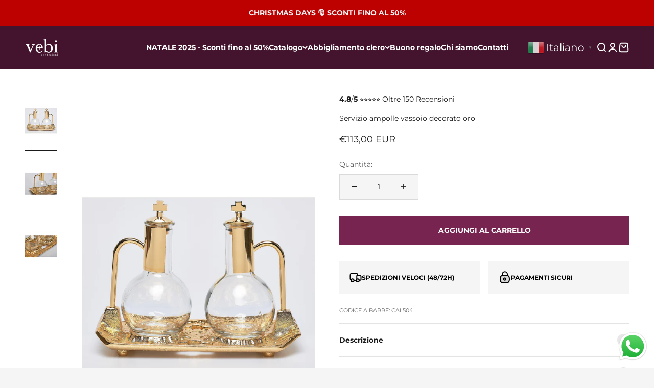

--- FILE ---
content_type: text/html; charset=utf-8
request_url: https://www.vebiconfezioni.it/products/servizio-ampolle-vassoio-decorato-oro
body_size: 65662
content:
<!doctype html>

<html class="no-js" lang="it" dir="ltr">
  <head>
    <!-- Google Tag Manager -->
<script>(function(w,d,s,l,i){w[l]=w[l]||[];w[l].push({'gtm.start':
new Date().getTime(),event:'gtm.js'});var f=d.getElementsByTagName(s)[0],
j=d.createElement(s),dl=l!='dataLayer'?'&l='+l:'';j.async=true;j.src=
'https://www.googletagmanager.com/gtm.js?id='+i+dl;f.parentNode.insertBefore(j,f);
})(window,document,'script','dataLayer','GTM-5ZP9B2H');</script>
<!-- End Google Tag Manager -->
    <meta charset="utf-8">
    <meta name="viewport" content="width=device-width, initial-scale=1.0, height=device-height, minimum-scale=1.0, maximum-scale=1.0">
    <meta name="theme-color" content="#44142e">

    <title>Servizio ampolle vassoio decorato oro- Vebi Confezioni</title><meta name="description" content="Servizio di ampolle da 100 c.c. in vetro su vassoio in fusione di ottone dorato riccamente decorato. Ampolle molto resistenti e manico ad incastro nel vassoio che le rende molto sicure e funzionali. Dimensioni del servizio di ampolle 19x9 cm - 100 c.c."><link rel="canonical" href="https://www.vebiconfezioni.it/products/servizio-ampolle-vassoio-decorato-oro"><link rel="preconnect" href="https://cdn.shopify.com">
    <link rel="preconnect" href="https://fonts.shopifycdn.com" crossorigin>
    <link rel="dns-prefetch" href="https://productreviews.shopifycdn.com"><link rel="preload" href="//www.vebiconfezioni.it/cdn/fonts/playfair_display/playfairdisplay_n4.9980f3e16959dc89137cc1369bfc3ae98af1deb9.woff2" as="font" type="font/woff2" crossorigin><link rel="preload" href="//www.vebiconfezioni.it/cdn/fonts/montserrat/montserrat_n4.81949fa0ac9fd2021e16436151e8eaa539321637.woff2" as="font" type="font/woff2" crossorigin><meta property="og:type" content="product">
  <meta property="og:title" content="Servizio ampolle vassoio decorato oro">
  <meta property="product:price:amount" content="113,00">
  <meta property="product:price:currency" content="EUR"><meta property="og:image" content="http://www.vebiconfezioni.it/cdn/shop/products/917.jpg?v=1705048967&width=2048">
  <meta property="og:image:secure_url" content="https://www.vebiconfezioni.it/cdn/shop/products/917.jpg?v=1705048967&width=2048">
  <meta property="og:image:width" content="1500">
  <meta property="og:image:height" content="2500"><meta property="og:description" content="Servizio di ampolle da 100 c.c. in vetro su vassoio in fusione di ottone dorato riccamente decorato. Ampolle molto resistenti e manico ad incastro nel vassoio che le rende molto sicure e funzionali. Dimensioni del servizio di ampolle 19x9 cm - 100 c.c."><meta property="og:url" content="https://www.vebiconfezioni.it/products/servizio-ampolle-vassoio-decorato-oro">
<meta property="og:site_name" content="Vebi Confezioni"><meta name="twitter:card" content="summary"><meta name="twitter:title" content="Servizio ampolle vassoio decorato oro">
  <meta name="twitter:description" content="Il servizio di ampolle su vassoio decorato con dettagli in oro è un complemento pregiato per ambienti liturgici o cerimonie speciali. Realizzato in vetro e ottone di alta qualità, questo set aggiunge un tocco di raffinatezza e solennità.
Le ampolle, con dimensioni di 19x9 cm e una capacità di 100 cc ciascuna, sono ideali per contenere e presentare liquidi sacri o oli pregiati. Il vassoio, decorato con dettagli in oro, arricchisce il set con un design distintivo e di prestigio.
Questo servizio è pensato per esaltare l&#39;ambiente in cui viene collocato, offrendo una combinazione di eleganza e funzionalità. Adatto per essere esibito in ambienti ecclesiastici o durante celebrazioni significative, si distingue per la sua qualità e il suo aspetto sofisticato."><meta name="twitter:image" content="https://www.vebiconfezioni.it/cdn/shop/products/917.jpg?crop=center&height=1200&v=1705048967&width=1200">
  <meta name="twitter:image:alt" content="">
  <script type="application/ld+json">
  {
    "@context": "https://schema.org",
    "@type": "Product",
    "productID": 8781201473861,
    "offers": [{
          "@type": "Offer",
          "name": "Servizio ampolle vassoio decorato oro",
          "availability":"https://schema.org/InStock",
          "price": 113.0,
          "priceCurrency": "EUR",
          "priceValidUntil": "2025-12-14","sku": "CAL504","mpn": "CAL504","url": "https://www.vebiconfezioni.it/products/servizio-ampolle-vassoio-decorato-oro?variant=47509572813125"
        }
],"brand": {
      "@type": "Brand",
      "name": "Vebi Confezioni"
    },
    "name": "Servizio ampolle vassoio decorato oro",
    "description": "Il servizio di ampolle su vassoio decorato con dettagli in oro è un complemento pregiato per ambienti liturgici o cerimonie speciali. Realizzato in vetro e ottone di alta qualità, questo set aggiunge un tocco di raffinatezza e solennità.\nLe ampolle, con dimensioni di 19x9 cm e una capacità di 100 cc ciascuna, sono ideali per contenere e presentare liquidi sacri o oli pregiati. Il vassoio, decorato con dettagli in oro, arricchisce il set con un design distintivo e di prestigio.\nQuesto servizio è pensato per esaltare l'ambiente in cui viene collocato, offrendo una combinazione di eleganza e funzionalità. Adatto per essere esibito in ambienti ecclesiastici o durante celebrazioni significative, si distingue per la sua qualità e il suo aspetto sofisticato.",
    "category": "Ampolline",
    "url": "https://www.vebiconfezioni.it/products/servizio-ampolle-vassoio-decorato-oro",
    "sku": "CAL504","mpn": "CAL504","weight": {
        "@type": "QuantitativeValue",
        "unitCode": "kg",
        "value": 0.5
      },"image": {
      "@type": "ImageObject",
      "url": "https://www.vebiconfezioni.it/cdn/shop/products/917.jpg?v=1705048967&width=1024",
      "image": "https://www.vebiconfezioni.it/cdn/shop/products/917.jpg?v=1705048967&width=1024",
      "name": "",
      "width": "1024",
      "height": "1024"
    }
  }
  </script>



  <script type="application/ld+json">
  {
    "@context": "https://schema.org",
    "@type": "BreadcrumbList",
  "itemListElement": [{
      "@type": "ListItem",
      "position": 1,
      "name": "Home",
      "item": "https://www.vebiconfezioni.it"
    },{
          "@type": "ListItem",
          "position": 2,
          "name": "Servizio ampolle vassoio decorato oro",
          "item": "https://www.vebiconfezioni.it/products/servizio-ampolle-vassoio-decorato-oro"
        }]
  }
  </script>

<style>/* Typography (heading) */
  @font-face {
  font-family: "Playfair Display";
  font-weight: 400;
  font-style: normal;
  font-display: fallback;
  src: url("//www.vebiconfezioni.it/cdn/fonts/playfair_display/playfairdisplay_n4.9980f3e16959dc89137cc1369bfc3ae98af1deb9.woff2") format("woff2"),
       url("//www.vebiconfezioni.it/cdn/fonts/playfair_display/playfairdisplay_n4.c562b7c8e5637886a811d2a017f9e023166064ee.woff") format("woff");
}

@font-face {
  font-family: "Playfair Display";
  font-weight: 400;
  font-style: italic;
  font-display: fallback;
  src: url("//www.vebiconfezioni.it/cdn/fonts/playfair_display/playfairdisplay_i4.804ea8da9192aaed0368534aa085b3c1f3411619.woff2") format("woff2"),
       url("//www.vebiconfezioni.it/cdn/fonts/playfair_display/playfairdisplay_i4.5538cb7a825d13d8a2333cd8a94065a93a95c710.woff") format("woff");
}

/* Typography (body) */
  @font-face {
  font-family: Montserrat;
  font-weight: 400;
  font-style: normal;
  font-display: fallback;
  src: url("//www.vebiconfezioni.it/cdn/fonts/montserrat/montserrat_n4.81949fa0ac9fd2021e16436151e8eaa539321637.woff2") format("woff2"),
       url("//www.vebiconfezioni.it/cdn/fonts/montserrat/montserrat_n4.a6c632ca7b62da89c3594789ba828388aac693fe.woff") format("woff");
}

@font-face {
  font-family: Montserrat;
  font-weight: 400;
  font-style: italic;
  font-display: fallback;
  src: url("//www.vebiconfezioni.it/cdn/fonts/montserrat/montserrat_i4.5a4ea298b4789e064f62a29aafc18d41f09ae59b.woff2") format("woff2"),
       url("//www.vebiconfezioni.it/cdn/fonts/montserrat/montserrat_i4.072b5869c5e0ed5b9d2021e4c2af132e16681ad2.woff") format("woff");
}

@font-face {
  font-family: Montserrat;
  font-weight: 700;
  font-style: normal;
  font-display: fallback;
  src: url("//www.vebiconfezioni.it/cdn/fonts/montserrat/montserrat_n7.3c434e22befd5c18a6b4afadb1e3d77c128c7939.woff2") format("woff2"),
       url("//www.vebiconfezioni.it/cdn/fonts/montserrat/montserrat_n7.5d9fa6e2cae713c8fb539a9876489d86207fe957.woff") format("woff");
}

@font-face {
  font-family: Montserrat;
  font-weight: 700;
  font-style: italic;
  font-display: fallback;
  src: url("//www.vebiconfezioni.it/cdn/fonts/montserrat/montserrat_i7.a0d4a463df4f146567d871890ffb3c80408e7732.woff2") format("woff2"),
       url("//www.vebiconfezioni.it/cdn/fonts/montserrat/montserrat_i7.f6ec9f2a0681acc6f8152c40921d2a4d2e1a2c78.woff") format("woff");
}

:root {
    /**
     * ---------------------------------------------------------------------
     * SPACING VARIABLES
     *
     * We are using a spacing inspired from frameworks like Tailwind CSS.
     * ---------------------------------------------------------------------
     */
    --spacing-0-5: 0.125rem; /* 2px */
    --spacing-1: 0.25rem; /* 4px */
    --spacing-1-5: 0.375rem; /* 6px */
    --spacing-2: 0.5rem; /* 8px */
    --spacing-2-5: 0.625rem; /* 10px */
    --spacing-3: 0.75rem; /* 12px */
    --spacing-3-5: 0.875rem; /* 14px */
    --spacing-4: 1rem; /* 16px */
    --spacing-4-5: 1.125rem; /* 18px */
    --spacing-5: 1.25rem; /* 20px */
    --spacing-5-5: 1.375rem; /* 22px */
    --spacing-6: 1.5rem; /* 24px */
    --spacing-6-5: 1.625rem; /* 26px */
    --spacing-7: 1.75rem; /* 28px */
    --spacing-7-5: 1.875rem; /* 30px */
    --spacing-8: 2rem; /* 32px */
    --spacing-8-5: 2.125rem; /* 34px */
    --spacing-9: 2.25rem; /* 36px */
    --spacing-9-5: 2.375rem; /* 38px */
    --spacing-10: 2.5rem; /* 40px */
    --spacing-11: 2.75rem; /* 44px */
    --spacing-12: 3rem; /* 48px */
    --spacing-14: 3.5rem; /* 56px */
    --spacing-16: 4rem; /* 64px */
    --spacing-18: 4.5rem; /* 72px */
    --spacing-20: 5rem; /* 80px */
    --spacing-24: 6rem; /* 96px */
    --spacing-28: 7rem; /* 112px */
    --spacing-32: 8rem; /* 128px */
    --spacing-36: 9rem; /* 144px */
    --spacing-40: 10rem; /* 160px */
    --spacing-44: 11rem; /* 176px */
    --spacing-48: 12rem; /* 192px */
    --spacing-52: 13rem; /* 208px */
    --spacing-56: 14rem; /* 224px */
    --spacing-60: 15rem; /* 240px */
    --spacing-64: 16rem; /* 256px */
    --spacing-72: 18rem; /* 288px */
    --spacing-80: 20rem; /* 320px */
    --spacing-96: 24rem; /* 384px */

    /* Container */
    --container-max-width: 1600px;
    --container-narrow-max-width: 1350px;
    --container-gutter: var(--spacing-5);
    --section-outer-spacing-block: var(--spacing-12);
    --section-inner-max-spacing-block: var(--spacing-10);
    --section-inner-spacing-inline: var(--container-gutter);
    --section-stack-spacing-block: var(--spacing-8);

    /* Grid gutter */
    --grid-gutter: var(--spacing-5);

    /* Product list settings */
    --product-list-row-gap: var(--spacing-8);
    --product-list-column-gap: var(--grid-gutter);

    /* Form settings */
    --input-gap: var(--spacing-2);
    --input-height: 2.625rem;
    --input-padding-inline: var(--spacing-4);

    /* Other sizes */
    --sticky-area-height: calc(var(--sticky-announcement-bar-enabled, 0) * var(--announcement-bar-height, 0px) + var(--sticky-header-enabled, 0) * var(--header-height, 0px));

    /* RTL support */
    --transform-logical-flip: 1;
    --transform-origin-start: left;
    --transform-origin-end: right;

    /**
     * ---------------------------------------------------------------------
     * TYPOGRAPHY
     * ---------------------------------------------------------------------
     */

    /* Font properties */
    --heading-font-family: "Playfair Display", serif;
    --heading-font-weight: 400;
    --heading-font-style: normal;
    --heading-text-transform: normal;
    --heading-letter-spacing: -0.02em;
    --text-font-family: Montserrat, sans-serif;
    --text-font-weight: 400;
    --text-font-style: normal;
    --text-letter-spacing: 0.0em;

    /* Font sizes */
    --text-h0: 3rem;
    --text-h1: 2.5rem;
    --text-h2: 2rem;
    --text-h3: 1.5rem;
    --text-h4: 1.375rem;
    --text-h5: 1.125rem;
    --text-h6: 1rem;
    --text-xs: 0.625rem;
    --text-sm: 0.6875rem;
    --text-base: 0.75rem;
    --text-lg: 1.0rem;

    /**
     * ---------------------------------------------------------------------
     * COLORS
     * ---------------------------------------------------------------------
     */

    /* Color settings */--accent: 171 51 115;
    --text-primary: 26 26 26;
    --background-primary: 245 245 245;
    --dialog-background: 255 255 255;
    --border-color: var(--text-color, var(--text-primary)) / 0.12;

    /* Button colors */
    --button-background-primary: 171 51 115;
    --button-text-primary: 255 255 255;
    --button-background-secondary: 120 36 81;
    --button-text-secondary: 255 255 255;

    /* Status colors */
    --success-background: 224 244 232;
    --success-text: 0 163 65;
    --warning-background: 255 246 233;
    --warning-text: 255 183 74;
    --error-background: 254 231 231;
    --error-text: 248 58 58;

    /* Product colors */
    --on-sale-text: 120 36 81;
    --on-sale-badge-background: 120 36 81;
    --on-sale-badge-text: 255 255 255;
    --sold-out-badge-background: 68 20 46;
    --sold-out-badge-text: 255 255 255;
    --primary-badge-background: 48 14 32;
    --primary-badge-text: 255 255 255;
    --star-color: 255 183 74;
    --product-card-background: 255 255 255;
    --product-card-text: 26 26 26;

    /* Header colors */
    --header-background: 68 20 46;
    --header-text: 255 255 255;

    /* Footer colors */
    --footer-background: 48 14 32;
    --footer-text: 255 255 255;

    /* Rounded variables (used for border radius) */
    --rounded-xs: 0.0rem;
    --rounded-sm: 0.0rem;
    --rounded: 0.0rem;
    --rounded-lg: 0.0rem;
    --rounded-full: 9999px;

    --rounded-button: 0.0rem;
    --rounded-input: 0.0rem;

    /* Box shadow */
    --shadow-sm: 0 2px 8px rgb(var(--text-primary) / 0.1);
    --shadow: 0 5px 15px rgb(var(--text-primary) / 0.1);
    --shadow-md: 0 5px 30px rgb(var(--text-primary) / 0.1);
    --shadow-block: 6px 18px 50px rgb(var(--text-primary) / 0.1);

    /**
     * ---------------------------------------------------------------------
     * OTHER
     * ---------------------------------------------------------------------
     */

    --cursor-close-svg-url: url(//www.vebiconfezioni.it/cdn/shop/t/5/assets/cursor-close.svg?v=147174565022153725511707124303);
    --cursor-zoom-in-svg-url: url(//www.vebiconfezioni.it/cdn/shop/t/5/assets/cursor-zoom-in.svg?v=154953035094101115921707124303);
    --cursor-zoom-out-svg-url: url(//www.vebiconfezioni.it/cdn/shop/t/5/assets/cursor-zoom-out.svg?v=16155520337305705181707124303);
    --checkmark-svg-url: url(//www.vebiconfezioni.it/cdn/shop/t/5/assets/checkmark.svg?v=77552481021870063511707124303);
  }

  [dir="rtl"]:root {
    /* RTL support */
    --transform-logical-flip: -1;
    --transform-origin-start: right;
    --transform-origin-end: left;
  }

  @media screen and (min-width: 700px) {
    :root {
      /* Typography (font size) */
      --text-h0: 4rem;
      --text-h1: 3rem;
      --text-h2: 2.5rem;
      --text-h3: 2rem;
      --text-h4: 1.625rem;
      --text-h5: 1.25rem;
      --text-h6: 1.125rem;

      --text-xs: 0.6875rem;
      --text-sm: 0.75rem;
      --text-base: 0.875rem;
      --text-lg: 1.125rem;

      /* Spacing */
      --container-gutter: 2rem;
      --section-outer-spacing-block: var(--spacing-16);
      --section-inner-max-spacing-block: var(--spacing-12);
      --section-inner-spacing-inline: var(--spacing-12);
      --section-stack-spacing-block: var(--spacing-12);

      /* Grid gutter */
      --grid-gutter: var(--spacing-6);

      /* Product list settings */
      --product-list-row-gap: var(--spacing-12);

      /* Form settings */
      --input-gap: 1rem;
      --input-height: 3.125rem;
      --input-padding-inline: var(--spacing-5);
    }
  }

  @media screen and (min-width: 1000px) {
    :root {
      /* Spacing settings */
      --container-gutter: var(--spacing-12);
      --section-outer-spacing-block: var(--spacing-18);
      --section-inner-max-spacing-block: var(--spacing-16);
      --section-inner-spacing-inline: var(--spacing-16);
      --section-stack-spacing-block: var(--spacing-12);
    }
  }

  @media screen and (min-width: 1150px) {
    :root {
      /* Spacing settings */
      --container-gutter: var(--spacing-12);
      --section-outer-spacing-block: var(--spacing-20);
      --section-inner-max-spacing-block: var(--spacing-16);
      --section-inner-spacing-inline: var(--spacing-16);
      --section-stack-spacing-block: var(--spacing-12);
    }
  }

  @media screen and (min-width: 1400px) {
    :root {
      /* Typography (font size) */
      --text-h0: 5rem;
      --text-h1: 3.75rem;
      --text-h2: 3rem;
      --text-h3: 2.25rem;
      --text-h4: 2rem;
      --text-h5: 1.5rem;
      --text-h6: 1.25rem;

      --section-outer-spacing-block: var(--spacing-24);
      --section-inner-max-spacing-block: var(--spacing-18);
      --section-inner-spacing-inline: var(--spacing-18);
    }
  }

  @media screen and (min-width: 1600px) {
    :root {
      --section-outer-spacing-block: var(--spacing-24);
      --section-inner-max-spacing-block: var(--spacing-20);
      --section-inner-spacing-inline: var(--spacing-20);
    }
  }

  /**
   * ---------------------------------------------------------------------
   * LIQUID DEPENDANT CSS
   *
   * Our main CSS is Liquid free, but some very specific features depend on
   * theme settings, so we have them here
   * ---------------------------------------------------------------------
   */@media screen and (pointer: fine) {
        .button:not([disabled]):hover, .btn:not([disabled]):hover, .shopify-payment-button__button--unbranded:not([disabled]):hover {
          --button-background-opacity: 0.85;
        }

        .button--subdued:not([disabled]):hover {
          --button-background: var(--text-color) / .05 !important;
        }
      }</style><script>
  document.documentElement.classList.replace('no-js', 'js');

  // This allows to expose several variables to the global scope, to be used in scripts
  window.themeVariables = {
    settings: {
      showPageTransition: true,
      headingApparition: "split_fade",
      pageType: "product",
      moneyFormat: "€{{amount_with_comma_separator}}",
      moneyWithCurrencyFormat: "€{{amount_with_comma_separator}} EUR",
      currencyCodeEnabled: true,
      cartType: "drawer",
      showDiscount: true,
      discountMode: "percentage"
    },

    strings: {
      accessibilityClose: "Chiudi",
      accessibilityNext: "Successivo",
      accessibilityPrevious: "Precedente",
      addToCartButton: "AGGIUNGI AL CARRELLO",
      soldOutButton: "Esaurito",
      preOrderButton: "Pre-ordina",
      unavailableButton: "Non disponibile",
      closeGallery: "Chiudi galleria immagini",
      zoomGallery: "Ingrandisci immagine",
      errorGallery: "L\u0026#39;immagine non può essere caricata",
      soldOutBadge: "Esaurito",
      discountBadge: "In promozione del @@",
      sku: "CODICE A BARRE:",
      searchNoResults: "Per visualizzare l\u0026#39;articolo, premi il tasto invio sulla tastiera",
      addOrderNote: "Aggiungi una nota all\u0026#39;ordine",
      editOrderNote: "Modifica nota dell\u0026#39;ordine",
      shippingEstimatorNoResults: "Siamo spiacenti, non spediamo nella tua zona.",
      shippingEstimatorOneResult: "1 opzione spedizione disponibile per il tuo indirizzo:",
      shippingEstimatorMultipleResults: "Multiple opzioni spedizione disponibili per il tuo indirizzo:",
      shippingEstimatorError: "C\u0026#39;è stato un errore nel calcolo delle opzioni spedizione:"
    },

    breakpoints: {
      'sm': 'screen and (min-width: 700px)',
      'md': 'screen and (min-width: 1000px)',
      'lg': 'screen and (min-width: 1150px)',
      'xl': 'screen and (min-width: 1400px)',

      'sm-max': 'screen and (max-width: 699px)',
      'md-max': 'screen and (max-width: 999px)',
      'lg-max': 'screen and (max-width: 1149px)',
      'xl-max': 'screen and (max-width: 1399px)'
    }
  };window.addEventListener('DOMContentLoaded', () => {
      const isReloaded = (window.performance.navigation && window.performance.navigation.type === 1) || window.performance.getEntriesByType('navigation').map((nav) => nav.type).includes('reload');

      if ('animate' in document.documentElement && window.matchMedia('(prefers-reduced-motion: no-preference)').matches && document.referrer.includes(location.host) && !isReloaded) {
        document.body.animate({opacity: [0, 1]}, {duration: 115, fill: 'forwards'});
      }
    });

    window.addEventListener('pageshow', (event) => {
      document.body.classList.remove('page-transition');

      if (event.persisted) {
        document.body.animate({opacity: [0, 1]}, {duration: 0, fill: 'forwards'});
      }
    });// For detecting native share
  document.documentElement.classList.add(`native-share--${navigator.share ? 'enabled' : 'disabled'}`);// We save the product ID in local storage to be eventually used for recently viewed section
    try {
      const recentlyViewedProducts = new Set(JSON.parse(localStorage.getItem('theme:recently-viewed-products') || '[]'));

      recentlyViewedProducts.delete(8781201473861); // Delete first to re-move the product
      recentlyViewedProducts.add(8781201473861);

      localStorage.setItem('theme:recently-viewed-products', JSON.stringify(Array.from(recentlyViewedProducts.values()).reverse()));
    } catch (e) {
      // Safari in private mode does not allow setting item, we silently fail
    }</script><script type="module" src="//www.vebiconfezioni.it/cdn/shop/t/5/assets/vendor.min.js?v=114992621884149252901707124284"></script>
    <script type="module" src="//www.vebiconfezioni.it/cdn/shop/t/5/assets/theme.js?v=136309000173536276791711631295"></script>
    <script type="module" src="//www.vebiconfezioni.it/cdn/shop/t/5/assets/sections.js?v=117344178142621115791711638308"></script>

    <script>window.performance && window.performance.mark && window.performance.mark('shopify.content_for_header.start');</script><meta name="facebook-domain-verification" content="0tuni3ys9rixn9ppn6swktbgq7pjqo">
<meta name="google-site-verification" content="_CyhaGeQ9Pmo0FPAj1Vb9gIcipOcRrBJp70Gjy1ZLV4">
<meta id="shopify-digital-wallet" name="shopify-digital-wallet" content="/79967256901/digital_wallets/dialog">
<meta name="shopify-checkout-api-token" content="f94ba97808c3c57478ec0645c4bd646c">
<meta id="in-context-paypal-metadata" data-shop-id="79967256901" data-venmo-supported="false" data-environment="production" data-locale="it_IT" data-paypal-v4="true" data-currency="EUR">
<link rel="alternate" type="application/json+oembed" href="https://www.vebiconfezioni.it/products/servizio-ampolle-vassoio-decorato-oro.oembed">
<script async="async" src="/checkouts/internal/preloads.js?locale=it-IT"></script>
<link rel="preconnect" href="https://shop.app" crossorigin="anonymous">
<script async="async" src="https://shop.app/checkouts/internal/preloads.js?locale=it-IT&shop_id=79967256901" crossorigin="anonymous"></script>
<script id="apple-pay-shop-capabilities" type="application/json">{"shopId":79967256901,"countryCode":"IT","currencyCode":"EUR","merchantCapabilities":["supports3DS"],"merchantId":"gid:\/\/shopify\/Shop\/79967256901","merchantName":"Vebi Confezioni","requiredBillingContactFields":["postalAddress","email","phone"],"requiredShippingContactFields":["postalAddress","email","phone"],"shippingType":"shipping","supportedNetworks":["visa","maestro","masterCard","amex"],"total":{"type":"pending","label":"Vebi Confezioni","amount":"1.00"},"shopifyPaymentsEnabled":true,"supportsSubscriptions":true}</script>
<script id="shopify-features" type="application/json">{"accessToken":"f94ba97808c3c57478ec0645c4bd646c","betas":["rich-media-storefront-analytics"],"domain":"www.vebiconfezioni.it","predictiveSearch":true,"shopId":79967256901,"locale":"it"}</script>
<script>var Shopify = Shopify || {};
Shopify.shop = "e1d41d-2.myshopify.com";
Shopify.locale = "it";
Shopify.currency = {"active":"EUR","rate":"1.0"};
Shopify.country = "IT";
Shopify.theme = {"name":"Impact ufficiale","id":157928587589,"schema_name":"Impact","schema_version":"5.1.1","theme_store_id":1190,"role":"main"};
Shopify.theme.handle = "null";
Shopify.theme.style = {"id":null,"handle":null};
Shopify.cdnHost = "www.vebiconfezioni.it/cdn";
Shopify.routes = Shopify.routes || {};
Shopify.routes.root = "/";</script>
<script type="module">!function(o){(o.Shopify=o.Shopify||{}).modules=!0}(window);</script>
<script>!function(o){function n(){var o=[];function n(){o.push(Array.prototype.slice.apply(arguments))}return n.q=o,n}var t=o.Shopify=o.Shopify||{};t.loadFeatures=n(),t.autoloadFeatures=n()}(window);</script>
<script>
  window.ShopifyPay = window.ShopifyPay || {};
  window.ShopifyPay.apiHost = "shop.app\/pay";
  window.ShopifyPay.redirectState = null;
</script>
<script id="shop-js-analytics" type="application/json">{"pageType":"product"}</script>
<script defer="defer" async type="module" src="//www.vebiconfezioni.it/cdn/shopifycloud/shop-js/modules/v2/client.init-shop-cart-sync_J_D_oU2-.it.esm.js"></script>
<script defer="defer" async type="module" src="//www.vebiconfezioni.it/cdn/shopifycloud/shop-js/modules/v2/chunk.common_BV8fZAz3.esm.js"></script>
<script type="module">
  await import("//www.vebiconfezioni.it/cdn/shopifycloud/shop-js/modules/v2/client.init-shop-cart-sync_J_D_oU2-.it.esm.js");
await import("//www.vebiconfezioni.it/cdn/shopifycloud/shop-js/modules/v2/chunk.common_BV8fZAz3.esm.js");

  window.Shopify.SignInWithShop?.initShopCartSync?.({"fedCMEnabled":true,"windoidEnabled":true});

</script>
<script>
  window.Shopify = window.Shopify || {};
  if (!window.Shopify.featureAssets) window.Shopify.featureAssets = {};
  window.Shopify.featureAssets['shop-js'] = {"shop-cart-sync":["modules/v2/client.shop-cart-sync_CnV3DpDz.it.esm.js","modules/v2/chunk.common_BV8fZAz3.esm.js"],"init-fed-cm":["modules/v2/client.init-fed-cm_DHFFeV_C.it.esm.js","modules/v2/chunk.common_BV8fZAz3.esm.js"],"init-shop-email-lookup-coordinator":["modules/v2/client.init-shop-email-lookup-coordinator_Dxp_oAdf.it.esm.js","modules/v2/chunk.common_BV8fZAz3.esm.js"],"shop-cash-offers":["modules/v2/client.shop-cash-offers_DaRJys4N.it.esm.js","modules/v2/chunk.common_BV8fZAz3.esm.js","modules/v2/chunk.modal_DkkyY8lU.esm.js"],"init-shop-cart-sync":["modules/v2/client.init-shop-cart-sync_J_D_oU2-.it.esm.js","modules/v2/chunk.common_BV8fZAz3.esm.js"],"init-windoid":["modules/v2/client.init-windoid_Ck59CLf2.it.esm.js","modules/v2/chunk.common_BV8fZAz3.esm.js"],"shop-toast-manager":["modules/v2/client.shop-toast-manager_lPcGmglq.it.esm.js","modules/v2/chunk.common_BV8fZAz3.esm.js"],"pay-button":["modules/v2/client.pay-button_D7-VpqRn.it.esm.js","modules/v2/chunk.common_BV8fZAz3.esm.js"],"shop-button":["modules/v2/client.shop-button_BjgISrh5.it.esm.js","modules/v2/chunk.common_BV8fZAz3.esm.js"],"shop-login-button":["modules/v2/client.shop-login-button_CNBwUN3x.it.esm.js","modules/v2/chunk.common_BV8fZAz3.esm.js","modules/v2/chunk.modal_DkkyY8lU.esm.js"],"avatar":["modules/v2/client.avatar_BTnouDA3.it.esm.js"],"shop-follow-button":["modules/v2/client.shop-follow-button_CZJyPbjV.it.esm.js","modules/v2/chunk.common_BV8fZAz3.esm.js","modules/v2/chunk.modal_DkkyY8lU.esm.js"],"init-customer-accounts-sign-up":["modules/v2/client.init-customer-accounts-sign-up_CSsxFFQu.it.esm.js","modules/v2/client.shop-login-button_CNBwUN3x.it.esm.js","modules/v2/chunk.common_BV8fZAz3.esm.js","modules/v2/chunk.modal_DkkyY8lU.esm.js"],"init-shop-for-new-customer-accounts":["modules/v2/client.init-shop-for-new-customer-accounts_BRUGjW-W.it.esm.js","modules/v2/client.shop-login-button_CNBwUN3x.it.esm.js","modules/v2/chunk.common_BV8fZAz3.esm.js","modules/v2/chunk.modal_DkkyY8lU.esm.js"],"init-customer-accounts":["modules/v2/client.init-customer-accounts_BXpIF47Z.it.esm.js","modules/v2/client.shop-login-button_CNBwUN3x.it.esm.js","modules/v2/chunk.common_BV8fZAz3.esm.js","modules/v2/chunk.modal_DkkyY8lU.esm.js"],"checkout-modal":["modules/v2/client.checkout-modal_C2dwORHO.it.esm.js","modules/v2/chunk.common_BV8fZAz3.esm.js","modules/v2/chunk.modal_DkkyY8lU.esm.js"],"lead-capture":["modules/v2/client.lead-capture_B_fX_jPv.it.esm.js","modules/v2/chunk.common_BV8fZAz3.esm.js","modules/v2/chunk.modal_DkkyY8lU.esm.js"],"shop-login":["modules/v2/client.shop-login_DRrdevzp.it.esm.js","modules/v2/chunk.common_BV8fZAz3.esm.js","modules/v2/chunk.modal_DkkyY8lU.esm.js"],"payment-terms":["modules/v2/client.payment-terms_bQ6fKe1x.it.esm.js","modules/v2/chunk.common_BV8fZAz3.esm.js","modules/v2/chunk.modal_DkkyY8lU.esm.js"]};
</script>
<script>(function() {
  var isLoaded = false;
  function asyncLoad() {
    if (isLoaded) return;
    isLoaded = true;
    var urls = ["https:\/\/widget.trustpilot.com\/bootstrap\/v5\/tp.widget.sync.bootstrap.min.js?shop=e1d41d-2.myshopify.com","https:\/\/ecommplugins-scripts.trustpilot.com\/v2.1\/js\/header.min.js?settings=eyJrZXkiOiJnckkybWM1RnFCOUc3cUdvIiwicyI6Im5vbmUifQ==\u0026v=2.5\u0026shop=e1d41d-2.myshopify.com","https:\/\/ecommplugins-trustboxsettings.trustpilot.com\/e1d41d-2.myshopify.com.js?settings=1712227943895\u0026shop=e1d41d-2.myshopify.com","https:\/\/s3.eu-west-1.amazonaws.com\/production-klarna-il-shopify-osm\/baa9f2dea709fcaa8fbd877bc41462b25ffd959d\/e1d41d-2.myshopify.com-1714775069772.js?shop=e1d41d-2.myshopify.com","https:\/\/cdn.hextom.com\/js\/ultimatesalesboost.js?shop=e1d41d-2.myshopify.com"];
    for (var i = 0; i < urls.length; i++) {
      var s = document.createElement('script');
      s.type = 'text/javascript';
      s.async = true;
      s.src = urls[i];
      var x = document.getElementsByTagName('script')[0];
      x.parentNode.insertBefore(s, x);
    }
  };
  if(window.attachEvent) {
    window.attachEvent('onload', asyncLoad);
  } else {
    window.addEventListener('load', asyncLoad, false);
  }
})();</script>
<script id="__st">var __st={"a":79967256901,"offset":3600,"reqid":"a1dfe556-04c8-4201-92e8-f5a7e034c288-1764871400","pageurl":"www.vebiconfezioni.it\/products\/servizio-ampolle-vassoio-decorato-oro","u":"e6e78f2e9449","p":"product","rtyp":"product","rid":8781201473861};</script>
<script>window.ShopifyPaypalV4VisibilityTracking = true;</script>
<script id="captcha-bootstrap">!function(){'use strict';const t='contact',e='account',n='new_comment',o=[[t,t],['blogs',n],['comments',n],[t,'customer']],c=[[e,'customer_login'],[e,'guest_login'],[e,'recover_customer_password'],[e,'create_customer']],r=t=>t.map((([t,e])=>`form[action*='/${t}']:not([data-nocaptcha='true']) input[name='form_type'][value='${e}']`)).join(','),a=t=>()=>t?[...document.querySelectorAll(t)].map((t=>t.form)):[];function s(){const t=[...o],e=r(t);return a(e)}const i='password',u='form_key',d=['recaptcha-v3-token','g-recaptcha-response','h-captcha-response',i],f=()=>{try{return window.sessionStorage}catch{return}},m='__shopify_v',_=t=>t.elements[u];function p(t,e,n=!1){try{const o=window.sessionStorage,c=JSON.parse(o.getItem(e)),{data:r}=function(t){const{data:e,action:n}=t;return t[m]||n?{data:e,action:n}:{data:t,action:n}}(c);for(const[e,n]of Object.entries(r))t.elements[e]&&(t.elements[e].value=n);n&&o.removeItem(e)}catch(o){console.error('form repopulation failed',{error:o})}}const l='form_type',E='cptcha';function T(t){t.dataset[E]=!0}const w=window,h=w.document,L='Shopify',v='ce_forms',y='captcha';let A=!1;((t,e)=>{const n=(g='f06e6c50-85a8-45c8-87d0-21a2b65856fe',I='https://cdn.shopify.com/shopifycloud/storefront-forms-hcaptcha/ce_storefront_forms_captcha_hcaptcha.v1.5.2.iife.js',D={infoText:'Protetto da hCaptcha',privacyText:'Privacy',termsText:'Termini'},(t,e,n)=>{const o=w[L][v],c=o.bindForm;if(c)return c(t,g,e,D).then(n);var r;o.q.push([[t,g,e,D],n]),r=I,A||(h.body.append(Object.assign(h.createElement('script'),{id:'captcha-provider',async:!0,src:r})),A=!0)});var g,I,D;w[L]=w[L]||{},w[L][v]=w[L][v]||{},w[L][v].q=[],w[L][y]=w[L][y]||{},w[L][y].protect=function(t,e){n(t,void 0,e),T(t)},Object.freeze(w[L][y]),function(t,e,n,w,h,L){const[v,y,A,g]=function(t,e,n){const i=e?o:[],u=t?c:[],d=[...i,...u],f=r(d),m=r(i),_=r(d.filter((([t,e])=>n.includes(e))));return[a(f),a(m),a(_),s()]}(w,h,L),I=t=>{const e=t.target;return e instanceof HTMLFormElement?e:e&&e.form},D=t=>v().includes(t);t.addEventListener('submit',(t=>{const e=I(t);if(!e)return;const n=D(e)&&!e.dataset.hcaptchaBound&&!e.dataset.recaptchaBound,o=_(e),c=g().includes(e)&&(!o||!o.value);(n||c)&&t.preventDefault(),c&&!n&&(function(t){try{if(!f())return;!function(t){const e=f();if(!e)return;const n=_(t);if(!n)return;const o=n.value;o&&e.removeItem(o)}(t);const e=Array.from(Array(32),(()=>Math.random().toString(36)[2])).join('');!function(t,e){_(t)||t.append(Object.assign(document.createElement('input'),{type:'hidden',name:u})),t.elements[u].value=e}(t,e),function(t,e){const n=f();if(!n)return;const o=[...t.querySelectorAll(`input[type='${i}']`)].map((({name:t})=>t)),c=[...d,...o],r={};for(const[a,s]of new FormData(t).entries())c.includes(a)||(r[a]=s);n.setItem(e,JSON.stringify({[m]:1,action:t.action,data:r}))}(t,e)}catch(e){console.error('failed to persist form',e)}}(e),e.submit())}));const S=(t,e)=>{t&&!t.dataset[E]&&(n(t,e.some((e=>e===t))),T(t))};for(const o of['focusin','change'])t.addEventListener(o,(t=>{const e=I(t);D(e)&&S(e,y())}));const B=e.get('form_key'),M=e.get(l),P=B&&M;t.addEventListener('DOMContentLoaded',(()=>{const t=y();if(P)for(const e of t)e.elements[l].value===M&&p(e,B);[...new Set([...A(),...v().filter((t=>'true'===t.dataset.shopifyCaptcha))])].forEach((e=>S(e,t)))}))}(h,new URLSearchParams(w.location.search),n,t,e,['guest_login'])})(!0,!0)}();</script>
<script integrity="sha256-52AcMU7V7pcBOXWImdc/TAGTFKeNjmkeM1Pvks/DTgc=" data-source-attribution="shopify.loadfeatures" defer="defer" src="//www.vebiconfezioni.it/cdn/shopifycloud/storefront/assets/storefront/load_feature-81c60534.js" crossorigin="anonymous"></script>
<script crossorigin="anonymous" defer="defer" src="//www.vebiconfezioni.it/cdn/shopifycloud/storefront/assets/shopify_pay/storefront-65b4c6d7.js?v=20250812"></script>
<script data-source-attribution="shopify.dynamic_checkout.dynamic.init">var Shopify=Shopify||{};Shopify.PaymentButton=Shopify.PaymentButton||{isStorefrontPortableWallets:!0,init:function(){window.Shopify.PaymentButton.init=function(){};var t=document.createElement("script");t.src="https://www.vebiconfezioni.it/cdn/shopifycloud/portable-wallets/latest/portable-wallets.it.js",t.type="module",document.head.appendChild(t)}};
</script>
<script data-source-attribution="shopify.dynamic_checkout.buyer_consent">
  function portableWalletsHideBuyerConsent(e){var t=document.getElementById("shopify-buyer-consent"),n=document.getElementById("shopify-subscription-policy-button");t&&n&&(t.classList.add("hidden"),t.setAttribute("aria-hidden","true"),n.removeEventListener("click",e))}function portableWalletsShowBuyerConsent(e){var t=document.getElementById("shopify-buyer-consent"),n=document.getElementById("shopify-subscription-policy-button");t&&n&&(t.classList.remove("hidden"),t.removeAttribute("aria-hidden"),n.addEventListener("click",e))}window.Shopify?.PaymentButton&&(window.Shopify.PaymentButton.hideBuyerConsent=portableWalletsHideBuyerConsent,window.Shopify.PaymentButton.showBuyerConsent=portableWalletsShowBuyerConsent);
</script>
<script data-source-attribution="shopify.dynamic_checkout.cart.bootstrap">document.addEventListener("DOMContentLoaded",(function(){function t(){return document.querySelector("shopify-accelerated-checkout-cart, shopify-accelerated-checkout")}if(t())Shopify.PaymentButton.init();else{new MutationObserver((function(e,n){t()&&(Shopify.PaymentButton.init(),n.disconnect())})).observe(document.body,{childList:!0,subtree:!0})}}));
</script>
<script id='scb4127' type='text/javascript' async='' src='https://www.vebiconfezioni.it/cdn/shopifycloud/privacy-banner/storefront-banner.js'></script><link id="shopify-accelerated-checkout-styles" rel="stylesheet" media="screen" href="https://www.vebiconfezioni.it/cdn/shopifycloud/portable-wallets/latest/accelerated-checkout-backwards-compat.css" crossorigin="anonymous">
<style id="shopify-accelerated-checkout-cart">
        #shopify-buyer-consent {
  margin-top: 1em;
  display: inline-block;
  width: 100%;
}

#shopify-buyer-consent.hidden {
  display: none;
}

#shopify-subscription-policy-button {
  background: none;
  border: none;
  padding: 0;
  text-decoration: underline;
  font-size: inherit;
  cursor: pointer;
}

#shopify-subscription-policy-button::before {
  box-shadow: none;
}

      </style>

<script>window.performance && window.performance.mark && window.performance.mark('shopify.content_for_header.end');</script>
<link href="//www.vebiconfezioni.it/cdn/shop/t/5/assets/theme.css?v=102529855973359727891742672434" rel="stylesheet" type="text/css" media="all" /><!-- BEGIN app block: shopify://apps/reelup-shoppable-videos-reels/blocks/reelup/a8ec9e4d-d192-44f7-9c23-595f9ee7dd5b --><style>
  [id*='reelup'].shopify-app-block {
    width: 100%;
  }
</style><style id='reelUp_customCSS'>
    
  </style><script>
    eval(``);
  </script><script src='https://cdn-v2.reelup.io/global.js.gz?v=1764871401' defer></script><script>
  console.log("%cVideo commerce powered by ReelUp.", 'font-size: 18px; font-weight: 600; color: #000;background: #a3f234; padding: 10px 20px; border-radius: 5px; width: 100%');
  console.log("🚀 Enhanced Product Discovery.\n" +
  "📈 Increased Conversion Rates.\n" +
  "🤩 Elevated Visitor Engagements.\n\n" +
  "Learn more at: https://apps.shopify.com/reelup/");

  window.shopFormat = "€{{amount_with_comma_separator}}";
  window.shopCurrency = "EUR";
  window.REELUP = {
     files: {
        carousel: {
            css: "https://cdn.shopify.com/extensions/019a961d-0cdf-72c1-aed3-524c2b6dbde8/ig-reels-124/assets/reels_carousel.css",
        },
        stacked: {
            css: "https://cdn.shopify.com/extensions/019a961d-0cdf-72c1-aed3-524c2b6dbde8/ig-reels-124/assets/reels_carousel_stacked.css",
        },
        grid: {
            css: "https://cdn.shopify.com/extensions/019a961d-0cdf-72c1-aed3-524c2b6dbde8/ig-reels-124/assets/reels_grid.css",
        },
        stories: {
            css: "https://cdn.shopify.com/extensions/019a961d-0cdf-72c1-aed3-524c2b6dbde8/ig-reels-124/assets/reels_stories.css",
        },
    },
    shopLocale: "IT"
  };window.reelUp_productJSON = {"id":8781201473861,"title":"Servizio ampolle vassoio decorato oro","handle":"servizio-ampolle-vassoio-decorato-oro","description":"\u003cp\u003eIl servizio di ampolle su vassoio decorato con dettagli in oro è un complemento pregiato per ambienti liturgici o cerimonie speciali. Realizzato in vetro e ottone di alta qualità, questo set aggiunge un tocco di raffinatezza e solennità.\u003c\/p\u003e\n\u003cp\u003eLe ampolle, con dimensioni di 19x9 cm e una capacità di 100 cc ciascuna, sono ideali per contenere e presentare liquidi sacri o oli pregiati. Il vassoio, decorato con dettagli in oro, arricchisce il set con un design distintivo e di prestigio.\u003c\/p\u003e\n\u003cp\u003eQuesto servizio è pensato per esaltare l'ambiente in cui viene collocato, offrendo una combinazione di eleganza e funzionalità. Adatto per essere esibito in ambienti ecclesiastici o durante celebrazioni significative, si distingue per la sua qualità e il suo aspetto sofisticato.\u003c\/p\u003e","published_at":"2024-01-12T09:42:47+01:00","created_at":"2024-01-12T09:42:47+01:00","vendor":"Vebi Confezioni","type":"Ampolline","tags":["Ampolle da altare","Oggettistica"],"price":11300,"price_min":11300,"price_max":11300,"available":true,"price_varies":false,"compare_at_price":null,"compare_at_price_min":0,"compare_at_price_max":0,"compare_at_price_varies":false,"variants":[{"id":47509572813125,"title":"Default Title","option1":"Default Title","option2":null,"option3":null,"sku":"CAL504","requires_shipping":true,"taxable":true,"featured_image":null,"available":true,"name":"Servizio ampolle vassoio decorato oro","public_title":null,"options":["Default Title"],"price":11300,"weight":500,"compare_at_price":null,"inventory_management":"shopify","barcode":"CAL504","requires_selling_plan":false,"selling_plan_allocations":[]}],"images":["\/\/www.vebiconfezioni.it\/cdn\/shop\/products\/917.jpg?v=1705048967","\/\/www.vebiconfezioni.it\/cdn\/shop\/products\/918.jpg?v=1705048967","\/\/www.vebiconfezioni.it\/cdn\/shop\/products\/919.jpg?v=1705048967"],"featured_image":"\/\/www.vebiconfezioni.it\/cdn\/shop\/products\/917.jpg?v=1705048967","options":["Title"],"media":[{"alt":null,"id":44780419711301,"position":1,"preview_image":{"aspect_ratio":0.6,"height":2500,"width":1500,"src":"\/\/www.vebiconfezioni.it\/cdn\/shop\/products\/917.jpg?v=1705048967"},"aspect_ratio":0.6,"height":2500,"media_type":"image","src":"\/\/www.vebiconfezioni.it\/cdn\/shop\/products\/917.jpg?v=1705048967","width":1500},{"alt":"Servizio ampolle vassoio decorato oro- Vebi Confezioni","id":44780419744069,"position":2,"preview_image":{"aspect_ratio":0.6,"height":2500,"width":1500,"src":"\/\/www.vebiconfezioni.it\/cdn\/shop\/products\/918.jpg?v=1705048967"},"aspect_ratio":0.6,"height":2500,"media_type":"image","src":"\/\/www.vebiconfezioni.it\/cdn\/shop\/products\/918.jpg?v=1705048967","width":1500},{"alt":"Servizio ampolle vassoio decorato oro- Vebi Confezioni","id":44780419776837,"position":3,"preview_image":{"aspect_ratio":0.6,"height":2500,"width":1500,"src":"\/\/www.vebiconfezioni.it\/cdn\/shop\/products\/919.jpg?v=1705048967"},"aspect_ratio":0.6,"height":2500,"media_type":"image","src":"\/\/www.vebiconfezioni.it\/cdn\/shop\/products\/919.jpg?v=1705048967","width":1500}],"requires_selling_plan":false,"selling_plan_groups":[],"content":"\u003cp\u003eIl servizio di ampolle su vassoio decorato con dettagli in oro è un complemento pregiato per ambienti liturgici o cerimonie speciali. Realizzato in vetro e ottone di alta qualità, questo set aggiunge un tocco di raffinatezza e solennità.\u003c\/p\u003e\n\u003cp\u003eLe ampolle, con dimensioni di 19x9 cm e una capacità di 100 cc ciascuna, sono ideali per contenere e presentare liquidi sacri o oli pregiati. Il vassoio, decorato con dettagli in oro, arricchisce il set con un design distintivo e di prestigio.\u003c\/p\u003e\n\u003cp\u003eQuesto servizio è pensato per esaltare l'ambiente in cui viene collocato, offrendo una combinazione di eleganza e funzionalità. Adatto per essere esibito in ambienti ecclesiastici o durante celebrazioni significative, si distingue per la sua qualità e il suo aspetto sofisticato.\u003c\/p\u003e"};;

      window.reelUp_productJSON.collectionIds = [614534971717,626118263109,618949443909,614534873413,621793411397,618820731205];console.log("Reelup Product Page Reels Widget is disabled.");const settingsData = {"translations":{"description_label":"Descrizione","quantity":"Quantità","add_cart_error_message":"C'è stato un errore","add_cart_success_message":"Aggiunto al carrello con successo!","single_product":"Product","multiple_products":"Products","sold_out_button_text":"Esaurito","off":"SPENTO","view_cart":"Visualizza carrello","credit":"Crediti","recommended_products":"Ti potrebbe piacere","unmute_btn":"Tocca per riattivare l'audio","swipe_to_next":"Scorri verso l'alto per vedere di più!","copied":"Copiato","empty_cart":"il tuo carrello è vuoto","cart_popup_heading":"Il tuo carrello","no_product_found":"Nessun prodotto trovato","share_popup_heading":"Condividi il Video","video_url":"URL del video","copy_link":"Copia link","product":"Prodotto","price":"Prezzo","subtotal":"totale parziale","checkout_button":"Guardare","reviews_label":"Recensioni dei clienti","total_reviews":"Basato su {{raters}} recensioni","load_more_reviews":"Carica più recensioni","cart_limit_error":"Hai raggiunto il limite per aggiungere prodotti al carrello","share_label":"Share","likes_label":"Likes","views_label":"Views","add_to_cart_button":"Aggiungi al carrello","shop_now_button":"Acquistare ora","more_info_button":"Ulteriori informazioni","multiple_products_heading":"Prodotti visti nel video"},"integrations":{"reviews":{"reviews_provider":null,"reviews_api_key":null}},"devtool":{"custom_css":null,"custom_js":null,"load_on_interaction":0,"playlist_addtocart_js":null,"popup_cart_button_js":null,"popup_addtocart_button_js":null,"soldout_js":null,"scale_video":1,"api_key":"J5H00sEKnoYA2VHkg33wOzd11s9zIPyT"},"socialpixel":{"facebook_pixel":null,"tiktok_pixel":null,"google_pixel":null,"snapchat_pixel":null}};
      const global_settings = {"reel_views":0,"reel_likes":1,"reel_share":1,"brand_logo":null,"powered_by_reelup":0,"overlay_icon":"reelup_icon","icon_color":"rgba(0, 0, 0, 1)","primary_button_background_color":"rgba(0, 0, 0, 1)","primary_button_text_color":"rgb(255,255,255)","secondary_button_background_color":"rgba(255,255,255,1)","secondary_button_text_color":"rgba(34, 34, 34, 1)","secondary_button_border_color":"rgba(34, 34, 34, 1)","sale_badge_background_color":"rgba(179, 0, 0, 1)","sale_badge_text_color":"rgba(255, 255, 255, 1)","regular_price_color":"rgba(114, 114, 114, 1)","sale_price_color":"rgba(179, 0, 0, 1)","modal_logo_width":50,"quantity_allowed_per_item":5,"items_to_purchase_allowed":25,"show_decimal":1,"is_order_tag":1,"reels_sorting":0,"reels_sorting_option":"views","smart_inventory_sync":0,"smart_inventory_sync_option":"move_reel_to_last","full_video_quality":"medium","short_video_quality":"short"};
      const retargeting_settings = [];
      window.REELUP.products = [];
      window.REELUP.customProducts = null;
      window.REELUP.videos = [{"id":42414,"title":"Un lavoro animato da una passione ❤️, una passione che si è fatta lavoro 🙏🏻. \n\nQuesto è il motivo per cui ogni pezzo Vebi è unico nel suo genere e pensato apposta per te e per accostare ancora di più il bello alla fede.\n\n...\n\n#lineapremière #vebi #vebiconfezioni #paramentisacri #abbigliamentosacerdote #sacramenti #accessoriliturgia#incensi #carboncini #croci #candeleliturgiche #ceronisantissimo #primacomunione #battesimo","short_video":"https:\/\/cdn.shopify.com\/s\/files\/1\/0799\/6725\/6901\/files\/reelUp_9x3xizgab7b1711791165751_short.mp4?v=1711791189","thumbnail":"https:\/\/cdn.shopify.com\/s\/files\/1\/0799\/6725\/6901\/files\/reelUp_9x3xizgab7b1711791165751_thumbnail.jpg?v=1711791187","cta":"none","recommended_products_ai":"shopify_recommendation_ai","recommended_products":[],"badge_text":null,"upload_date":"2024-03-30 09:32:47","seo_meta_title":null,"seo_meta_description":null,"meta_data":null,"cta_external_link":0,"custom_button_text":null,"custom_button_link":null,"custom_button_heading":null,"custom_button_subheading":null,"credit":null,"creditor_link":null,"creator_image":null,"full_video":"https:\/\/cdn.shopify.com\/s\/files\/1\/0799\/6725\/6901\/files\/reelUp_9x3xizgab7b1711791165751_medium.mp4?v=1711791190","quiz":[],"products":[]},{"id":42415,"title":"La linea Première ✨ è stata l'ultima a comporre la nostra offerta ma da subito si è fatta riconoscere in tutta Italia. Tra le sue caratteristiche, quella più apprezzata è sicuramente la personalizzazione della casula e la scelta del materiale che la compone.\n\n...\n\n#lineapremière #vebi #vebiconfezioni #paramentisacri #abbigliamentosacerdote #sacramenti #accessoriliturgia #incensi #carboncini #croci #candeleliturgiche #ceronisantissimo #primacomunione #battesimo","short_video":"https:\/\/cdn.shopify.com\/s\/files\/1\/0799\/6725\/6901\/files\/reelUp_61j8v3e7jj1711791165752_short.mp4?v=1711791182","thumbnail":"https:\/\/cdn.shopify.com\/s\/files\/1\/0799\/6725\/6901\/files\/reelUp_61j8v3e7jj1711791165752_thumbnail.jpg?v=1711791185","cta":"none","recommended_products_ai":"shopify_recommendation_ai","recommended_products":[],"badge_text":null,"upload_date":"2024-03-30 09:32:48","seo_meta_title":null,"seo_meta_description":null,"meta_data":null,"cta_external_link":0,"custom_button_text":null,"custom_button_link":null,"custom_button_heading":null,"custom_button_subheading":null,"credit":null,"creditor_link":null,"creator_image":null,"full_video":"https:\/\/cdn.shopify.com\/s\/files\/1\/0799\/6725\/6901\/files\/reelUp_61j8v3e7jj1711791165752_medium.mp4?v=1711791192","quiz":[],"products":[]},{"id":42416,"title":"Un prodotto unico, un pezzo unico, un marchio che si evolve e resta lo stesso... La linea Première si fa ambasciatrice di tutti i nostri valori più importanti e dell'artigianato made in Italy 🇮🇹.\n\n...\n\n#lineapremière #vebi #vebiconfezioni #paramentisacri #abbigliamentosacerdote #sacramenti #accessoriliturgia#incensi #carboncini #croci #candeleliturgiche #ceronisantissimo #primacomunione #battesimo","short_video":"https:\/\/cdn.shopify.com\/s\/files\/1\/0799\/6725\/6901\/files\/reelUp_0jvcsqzhrxhm1711791165752_short.mp4?v=1711791185","thumbnail":"https:\/\/cdn.shopify.com\/s\/files\/1\/0799\/6725\/6901\/files\/reelUp_0jvcsqzhrxhm1711791165752_thumbnail.jpg?v=1711791185","cta":"none","recommended_products_ai":"shopify_recommendation_ai","recommended_products":[],"badge_text":null,"upload_date":"2024-03-30 09:32:49","seo_meta_title":null,"seo_meta_description":null,"meta_data":null,"cta_external_link":0,"custom_button_text":null,"custom_button_link":null,"custom_button_heading":null,"custom_button_subheading":null,"credit":null,"creditor_link":null,"creator_image":null,"full_video":"https:\/\/cdn.shopify.com\/s\/files\/1\/0799\/6725\/6901\/files\/reelUp_0jvcsqzhrxhm1711791165752_medium.mp4?v=1711791202","quiz":[],"products":[]},{"id":42417,"title":"Matraia è un paesino sulle colline intorno a Lucca, piccolo eppure capace di far nascere un progetto grande. Negli anni '70 il prete di Matraia ha coinvolto gli abitanti nella realizzazione di paramenti sacri, un'iniziativa che è stata poi portata avanti dalla nostra famiglia e adesso da noi, la seconda generazione, diventando un'azienda vera e propria senza mai perdere quella passione e quei valori che l'hanno fatta nascere 🙏🏻. \n\n...\n\n#lineapremière #vebi #vebiconfezioni #paramentisacri #abbigliamentosacerdote #sacramenti #accessoriliturgia#incensi #carboncini #croci #candeleliturgiche #ceronisantissimo #primacomunione #battesimo","short_video":"https:\/\/cdn.shopify.com\/s\/files\/1\/0799\/6725\/6901\/files\/reelUp_6h5674yhjl1711791165752_short.mp4?v=1711791191","thumbnail":"https:\/\/cdn.shopify.com\/s\/files\/1\/0799\/6725\/6901\/files\/reelUp_6h5674yhjl1711791165752_thumbnail.jpg?v=1711791186","cta":"none","recommended_products_ai":"shopify_recommendation_ai","recommended_products":[],"badge_text":null,"upload_date":"2024-03-30 09:32:49","seo_meta_title":null,"seo_meta_description":null,"meta_data":null,"cta_external_link":0,"custom_button_text":null,"custom_button_link":null,"custom_button_heading":null,"custom_button_subheading":null,"credit":null,"creditor_link":null,"creator_image":null,"full_video":"https:\/\/cdn.shopify.com\/s\/files\/1\/0799\/6725\/6901\/files\/reelUp_6h5674yhjl1711791165752_medium.mp4?v=1711791219","quiz":[],"products":[]}];window.REELUP.pops = null;
      window.REELUP.playlists = [{"id":4140,"type":"carousel","title":"Linea premiere","status":1,"priority":1,"visibility":"[\"home_page\",\"collection_page\"]","custom_page_url":null,"targetProductsType":"all_products","target_collection_pages":"specific_collection_pages","widget_template":"classic","video_player_layout":"default_view","specific_markets":null,"device_visibility":"both","reels":[42416,42415],"shopify_markets":"ALL","selections":[],"specific_collection_pages":[{"collection_id":614534840645,"store_id":6718,"title":"Casule Linea Première","handle":"casule-linea-premiere","image":"https:\/\/cdn.shopify.com\/s\/files\/1\/0799\/6725\/6901\/collections\/63.jpg?v=1704681492","online_store":1,"created_at":"2024-03-30T09:40:02.000000Z","updated_at":"2024-03-30T09:40:02.000000Z"},{"collection_id":617504342341,"store_id":6718,"title":"Dalmatiche Linea Première","handle":"dalmatiche-linea-premiere","image":null,"online_store":1,"created_at":"2024-03-30T09:40:02.000000Z","updated_at":"2024-03-30T09:40:02.000000Z"},{"collection_id":614533333317,"store_id":6718,"title":"Linea Première - Paramenti sacri fatti a mano.","handle":"linea-premiere","image":"https:\/\/cdn.shopify.com\/s\/files\/1\/0799\/6725\/6901\/collections\/20.jpg?v=1708168688","online_store":1,"created_at":"2024-03-30T09:40:02.000000Z","updated_at":"2024-03-30T09:40:02.000000Z"},{"collection_id":617504309573,"store_id":6718,"title":"Mitrie Linea Première","handle":"mitrie-linea-premiere","image":null,"online_store":1,"created_at":"2024-03-30T09:40:02.000000Z","updated_at":"2024-03-30T09:40:02.000000Z"},{"collection_id":617171943749,"store_id":6718,"title":"Stole Linea Premiere","handle":"stole-sacerdotali-linea-premiere","image":null,"online_store":1,"created_at":"2024-03-30T09:40:02.000000Z","updated_at":"2024-03-30T09:40:02.000000Z"}]}];
      window.REELUP.designData2 = {
        playlist_widget_design: {"show_playlist_heading":1,"playlist_heading_font_size":24,"playlist_heading_font_weight":500,"playlist_heading_color":"rgba(15, 15, 15, 1)","playlist_product_title_font_size":15,"playlist_product_title_font_weight":500,"playlist_product_title_color":"rgba(15, 15, 15, 1)","playlist_wrapper_width":1500,"playlist_card_width_desktop":221,"playlist_card_width_mobile":200,"stack_width_desktop":300,"stack_width_mobile":180,"playlist_play_video":"autoplay","playlist_mobile_play_video":"autoplay","playlist_reels_gap":15,"wrapper_width":"full_width","rating_color":"rgba(255, 217, 0 , 1)","discount_badge":1,"playlist_button":0,"playlist_button_text":"Aggiungi al carrello","playlist_heading_alignment":"center","show_navigators":0,"addtocart_button_action":"cartpage","addtocart_custom_js":null},
        playlist_grid_widget_design: {"show_playlist_heading":1,"playlist_heading_font_size":24,"playlist_heading_font_weight":500,"playlist_heading_color":"rgba(15, 15, 15, 1)","playlist_product_title_font_size":15,"playlist_product_title_font_weight":500,"playlist_product_title_color":"rgba(15, 15, 15, 1)","playlist_wrapper_width":1500,"playlist_mobile_play_video":"autoplay","wrapper_width":"full_width","rating_color":"rgba(255, 217, 0 , 1)","discount_badge":1,"playlist_button":0,"playlist_button_text":"Add to Cart","playlist_heading_alignment":"center","grid_reels_gap":20,"grid_rows_desktop":5,"grid_rows_mobile":2,"addtocart_button_action":"cartpage","addtocart_custom_js":null},
        story_widget_design: {"story_highlight_color":"rgba(255, 205, 21, 1)","story_card_width_desktop":90,"story_card_width_mobile":70,"story_card_gap":12,"story_card_button_text":"Shop now !!","story_card_button_text_color":"rgba(255, 255, 255, 1)","story_card_button_background_color":"rgba(0, 156, 255, 1)","story_move_card_to_end":1,"show_story_title":0,"stories_visibilty":"both"},
        pops_widget_design: {"pops_card_width_desktop":150,"pops_card_width_mobile":110,"pops_position":"right","pops_margin_horizontal":40,"pops_margin_vertical":30,"pops_initial_delay":2,"pops_display_time":8,"pops_loop":0,"pops_delay_between_pops":2,"show_pops_title":1,"pops_title_font_size":13,"pops_title_font_weight":500,"pops_title_color":"rgba(255, 255, 255, 1)","pops_video_type":"short","display_pops":"on_load","scroll_position_desktop":0,"scroll_position_mobile":0,"display_cta_button":0,"cta_button_text":"Buy now","enable_permanently_loop":0,"pops_icon_style":"mute_text_icon"},
        ppr_widget_design: {"show_cart_heading":1,"cart_heading":"Contrassegnato con Reels","cart_heading_font_size":18,"cart_heading_font_weight":400,"cart_heading_color":"rgba(15, 15, 15, 1)","cart_card_width_desktop":150,"cart_card_width_mobile":120,"cart_reels_gap":15,"cart_video_action":"autoplay","cart_mobile_video_action":"autoplay","show_product_reel_title":0,"cart_title_font_size":14,"cart_title_font_weight":500,"cart_title_color":"rgb(29, 29, 29, 1)","show_pops_in_product_reels":1,"pops_style":"card","pops_position":"right","pops_margin_horizontal":40,"pops_margin_vertical":30,"status":0,"widget_template":"classic","video_player_layout":"default_view","ppr_heading_alignment":"center","show_navigators":0,"product_highlight_color":"rgb(191 247 117)"},
        video_player: {"image_ratio":"1-1","modal_product_title_font_size":24,"modal_product_title_font_weight":500,"modal_product_title_color":"rgba(0,0,0)","modal_template":"grid","modal_message_text":"Articolo aggiunto al carrello con successo. {view_cart}","modal_button_action":"cartpage","custom_button_heading_size":22,"custom_button_heading_weight":500,"custom_button_subheading_size":16,"custom_button_subheading_weight":400,"quiz_title_font_size":22,"quiz_title_font_weight":500,"quiz_title_color":"rgba(255, 255, 255, 1)","quiz_description_font_size":16,"quiz_description_font_weight":400,"quiz_description_color":"rgba(214, 214, 214, 1)","quiz_answer_background_color":"#FFFFFF","quiz_answer_text_color":"rgba(238, 238, 238, 1)","modal_variant_style":"square_boxes","shop_now_button":1,"more_info_button":1,"show_recommended_products":1,"modal_video_mute":1,"is_reviews_accordion_open":1,"is_accordion_open":1,"recommended_products_ai":"shopify_recommendation_ai","quantity_selector":0,"show_quantity_label":1,"show_mobile_navigators":0,"more_info_external_link":0,"popup_addtocart_button_action":"cartpage","popup_addtocart_button_js":null,"minicart_button_action":"mini_cart","carticon_custom_js":null}
      };

      settingsData.globalSettings = global_settings;
      settingsData.retargetingSettings = retargeting_settings;
      window.REELUP.settings = settingsData;
      window.REELUP.stories = null;
      window.REELUP.advancedAnalytics = null;</script>
  <div style='position:absolute; width:1px; height:1px; margin:-1px; overflow:hidden; clip:rect(0 0 0 0);'>
    <img
      src='https://cdn-v2.reelup.io/track.png?sId=79967256901&pageType=product&productId=8781201473861'
      alt='ReelUp tracking pixel'
      width='1'
      height='1'
      loading='lazy'
    >
    <a href='https://reelup.io/pages/privacy-policy'>Read the Privacy Policy</a>
  </div>
  <script>
    // GDPR Notice (basic example, enhance as needed)
    if (
      navigator.language.startsWith('en') ||
      navigator.language.startsWith('fr') ||
      navigator.language.startsWith('de')
    ) {
      console.log(
        'ReelUp tracking is active on this page. Read the Privacy Policy at https://reelup.io/pages/privacy-policy'
      );
    }
  </script>



<!-- END app block --><!-- BEGIN app block: shopify://apps/sc-easy-redirects/blocks/app/be3f8dbd-5d43-46b4-ba43-2d65046054c2 -->
    <!-- common for all pages -->
    
    
        
            <script src="https://cdn.shopify.com/extensions/264f3360-3201-4ab7-9087-2c63466c86a3/sc-easy-redirects-5/assets/esc-redirect-app.js" async></script>
        
    




<!-- END app block --><script src="https://cdn.shopify.com/extensions/019ae04b-9ce3-76b9-bd8e-c1ab24e6c1d0/usb-prod-59/assets/ultimatesalesboost.js" type="text/javascript" defer="defer"></script>
<script src="https://cdn.shopify.com/extensions/4bff5ccf-ba34-4433-8855-97906549b1e4/forms-2274/assets/shopify-forms-loader.js" type="text/javascript" defer="defer"></script>
<script src="https://cdn.shopify.com/extensions/019a2476-81dd-74f9-b7fc-72a75043540c/whatsapp-for-store-84/assets/ChatBubble.js" type="text/javascript" defer="defer"></script>
<link href="https://cdn.shopify.com/extensions/019a2476-81dd-74f9-b7fc-72a75043540c/whatsapp-for-store-84/assets/ChatBubble.css" rel="stylesheet" type="text/css" media="all">
<script src="https://cdn.shopify.com/extensions/019ae4a3-0eeb-72f3-a087-e107630ece43/option-cli3-366/assets/gpomain.js" type="text/javascript" defer="defer"></script>
<script src="https://cdn.shopify.com/extensions/6da6ffdd-cf2b-4a18-80e5-578ff81399ca/klarna-on-site-messaging-33/assets/index.js" type="text/javascript" defer="defer"></script>
<script src="https://cdn.shopify.com/extensions/019ae43b-eb03-7fc7-b160-5b3a67136f66/js-client-197/assets/pushowl-shopify.js" type="text/javascript" defer="defer"></script>
<link href="https://cdn.shopify.com/extensions/019a9d8e-eba5-7a18-947c-01dc42fb3183/quantity-discount-app-859/assets/qda-cart-styles.min.css" rel="stylesheet" type="text/css" media="all">
<link href="https://monorail-edge.shopifysvc.com" rel="dns-prefetch">
<script>(function(){if ("sendBeacon" in navigator && "performance" in window) {try {var session_token_from_headers = performance.getEntriesByType('navigation')[0].serverTiming.find(x => x.name == '_s').description;} catch {var session_token_from_headers = undefined;}var session_cookie_matches = document.cookie.match(/_shopify_s=([^;]*)/);var session_token_from_cookie = session_cookie_matches && session_cookie_matches.length === 2 ? session_cookie_matches[1] : "";var session_token = session_token_from_headers || session_token_from_cookie || "";function handle_abandonment_event(e) {var entries = performance.getEntries().filter(function(entry) {return /monorail-edge.shopifysvc.com/.test(entry.name);});if (!window.abandonment_tracked && entries.length === 0) {window.abandonment_tracked = true;var currentMs = Date.now();var navigation_start = performance.timing.navigationStart;var payload = {shop_id: 79967256901,url: window.location.href,navigation_start,duration: currentMs - navigation_start,session_token,page_type: "product"};window.navigator.sendBeacon("https://monorail-edge.shopifysvc.com/v1/produce", JSON.stringify({schema_id: "online_store_buyer_site_abandonment/1.1",payload: payload,metadata: {event_created_at_ms: currentMs,event_sent_at_ms: currentMs}}));}}window.addEventListener('pagehide', handle_abandonment_event);}}());</script>
<script id="web-pixels-manager-setup">(function e(e,d,r,n,o){if(void 0===o&&(o={}),!Boolean(null===(a=null===(i=window.Shopify)||void 0===i?void 0:i.analytics)||void 0===a?void 0:a.replayQueue)){var i,a;window.Shopify=window.Shopify||{};var t=window.Shopify;t.analytics=t.analytics||{};var s=t.analytics;s.replayQueue=[],s.publish=function(e,d,r){return s.replayQueue.push([e,d,r]),!0};try{self.performance.mark("wpm:start")}catch(e){}var l=function(){var e={modern:/Edge?\/(1{2}[4-9]|1[2-9]\d|[2-9]\d{2}|\d{4,})\.\d+(\.\d+|)|Firefox\/(1{2}[4-9]|1[2-9]\d|[2-9]\d{2}|\d{4,})\.\d+(\.\d+|)|Chrom(ium|e)\/(9{2}|\d{3,})\.\d+(\.\d+|)|(Maci|X1{2}).+ Version\/(15\.\d+|(1[6-9]|[2-9]\d|\d{3,})\.\d+)([,.]\d+|)( \(\w+\)|)( Mobile\/\w+|) Safari\/|Chrome.+OPR\/(9{2}|\d{3,})\.\d+\.\d+|(CPU[ +]OS|iPhone[ +]OS|CPU[ +]iPhone|CPU IPhone OS|CPU iPad OS)[ +]+(15[._]\d+|(1[6-9]|[2-9]\d|\d{3,})[._]\d+)([._]\d+|)|Android:?[ /-](13[3-9]|1[4-9]\d|[2-9]\d{2}|\d{4,})(\.\d+|)(\.\d+|)|Android.+Firefox\/(13[5-9]|1[4-9]\d|[2-9]\d{2}|\d{4,})\.\d+(\.\d+|)|Android.+Chrom(ium|e)\/(13[3-9]|1[4-9]\d|[2-9]\d{2}|\d{4,})\.\d+(\.\d+|)|SamsungBrowser\/([2-9]\d|\d{3,})\.\d+/,legacy:/Edge?\/(1[6-9]|[2-9]\d|\d{3,})\.\d+(\.\d+|)|Firefox\/(5[4-9]|[6-9]\d|\d{3,})\.\d+(\.\d+|)|Chrom(ium|e)\/(5[1-9]|[6-9]\d|\d{3,})\.\d+(\.\d+|)([\d.]+$|.*Safari\/(?![\d.]+ Edge\/[\d.]+$))|(Maci|X1{2}).+ Version\/(10\.\d+|(1[1-9]|[2-9]\d|\d{3,})\.\d+)([,.]\d+|)( \(\w+\)|)( Mobile\/\w+|) Safari\/|Chrome.+OPR\/(3[89]|[4-9]\d|\d{3,})\.\d+\.\d+|(CPU[ +]OS|iPhone[ +]OS|CPU[ +]iPhone|CPU IPhone OS|CPU iPad OS)[ +]+(10[._]\d+|(1[1-9]|[2-9]\d|\d{3,})[._]\d+)([._]\d+|)|Android:?[ /-](13[3-9]|1[4-9]\d|[2-9]\d{2}|\d{4,})(\.\d+|)(\.\d+|)|Mobile Safari.+OPR\/([89]\d|\d{3,})\.\d+\.\d+|Android.+Firefox\/(13[5-9]|1[4-9]\d|[2-9]\d{2}|\d{4,})\.\d+(\.\d+|)|Android.+Chrom(ium|e)\/(13[3-9]|1[4-9]\d|[2-9]\d{2}|\d{4,})\.\d+(\.\d+|)|Android.+(UC? ?Browser|UCWEB|U3)[ /]?(15\.([5-9]|\d{2,})|(1[6-9]|[2-9]\d|\d{3,})\.\d+)\.\d+|SamsungBrowser\/(5\.\d+|([6-9]|\d{2,})\.\d+)|Android.+MQ{2}Browser\/(14(\.(9|\d{2,})|)|(1[5-9]|[2-9]\d|\d{3,})(\.\d+|))(\.\d+|)|K[Aa][Ii]OS\/(3\.\d+|([4-9]|\d{2,})\.\d+)(\.\d+|)/},d=e.modern,r=e.legacy,n=navigator.userAgent;return n.match(d)?"modern":n.match(r)?"legacy":"unknown"}(),u="modern"===l?"modern":"legacy",c=(null!=n?n:{modern:"",legacy:""})[u],f=function(e){return[e.baseUrl,"/wpm","/b",e.hashVersion,"modern"===e.buildTarget?"m":"l",".js"].join("")}({baseUrl:d,hashVersion:r,buildTarget:u}),m=function(e){var d=e.version,r=e.bundleTarget,n=e.surface,o=e.pageUrl,i=e.monorailEndpoint;return{emit:function(e){var a=e.status,t=e.errorMsg,s=(new Date).getTime(),l=JSON.stringify({metadata:{event_sent_at_ms:s},events:[{schema_id:"web_pixels_manager_load/3.1",payload:{version:d,bundle_target:r,page_url:o,status:a,surface:n,error_msg:t},metadata:{event_created_at_ms:s}}]});if(!i)return console&&console.warn&&console.warn("[Web Pixels Manager] No Monorail endpoint provided, skipping logging."),!1;try{return self.navigator.sendBeacon.bind(self.navigator)(i,l)}catch(e){}var u=new XMLHttpRequest;try{return u.open("POST",i,!0),u.setRequestHeader("Content-Type","text/plain"),u.send(l),!0}catch(e){return console&&console.warn&&console.warn("[Web Pixels Manager] Got an unhandled error while logging to Monorail."),!1}}}}({version:r,bundleTarget:l,surface:e.surface,pageUrl:self.location.href,monorailEndpoint:e.monorailEndpoint});try{o.browserTarget=l,function(e){var d=e.src,r=e.async,n=void 0===r||r,o=e.onload,i=e.onerror,a=e.sri,t=e.scriptDataAttributes,s=void 0===t?{}:t,l=document.createElement("script"),u=document.querySelector("head"),c=document.querySelector("body");if(l.async=n,l.src=d,a&&(l.integrity=a,l.crossOrigin="anonymous"),s)for(var f in s)if(Object.prototype.hasOwnProperty.call(s,f))try{l.dataset[f]=s[f]}catch(e){}if(o&&l.addEventListener("load",o),i&&l.addEventListener("error",i),u)u.appendChild(l);else{if(!c)throw new Error("Did not find a head or body element to append the script");c.appendChild(l)}}({src:f,async:!0,onload:function(){if(!function(){var e,d;return Boolean(null===(d=null===(e=window.Shopify)||void 0===e?void 0:e.analytics)||void 0===d?void 0:d.initialized)}()){var d=window.webPixelsManager.init(e)||void 0;if(d){var r=window.Shopify.analytics;r.replayQueue.forEach((function(e){var r=e[0],n=e[1],o=e[2];d.publishCustomEvent(r,n,o)})),r.replayQueue=[],r.publish=d.publishCustomEvent,r.visitor=d.visitor,r.initialized=!0}}},onerror:function(){return m.emit({status:"failed",errorMsg:"".concat(f," has failed to load")})},sri:function(e){var d=/^sha384-[A-Za-z0-9+/=]+$/;return"string"==typeof e&&d.test(e)}(c)?c:"",scriptDataAttributes:o}),m.emit({status:"loading"})}catch(e){m.emit({status:"failed",errorMsg:(null==e?void 0:e.message)||"Unknown error"})}}})({shopId: 79967256901,storefrontBaseUrl: "https://www.vebiconfezioni.it",extensionsBaseUrl: "https://extensions.shopifycdn.com/cdn/shopifycloud/web-pixels-manager",monorailEndpoint: "https://monorail-edge.shopifysvc.com/unstable/produce_batch",surface: "storefront-renderer",enabledBetaFlags: ["2dca8a86"],webPixelsConfigList: [{"id":"2618065221","configuration":"{\"subdomain\": \"e1d41d-2\"}","eventPayloadVersion":"v1","runtimeContext":"STRICT","scriptVersion":"ac832d1a78afab03c3f2c3da1ef5eb32","type":"APP","apiClientId":1615517,"privacyPurposes":["ANALYTICS","MARKETING","SALE_OF_DATA"],"dataSharingAdjustments":{"protectedCustomerApprovalScopes":["read_customer_address","read_customer_email","read_customer_name","read_customer_personal_data","read_customer_phone"]}},{"id":"1867055429","configuration":"{\"pixelCode\":\"CVLPONBC77U76UBUPS4G\"}","eventPayloadVersion":"v1","runtimeContext":"STRICT","scriptVersion":"22e92c2ad45662f435e4801458fb78cc","type":"APP","apiClientId":4383523,"privacyPurposes":["ANALYTICS","MARKETING","SALE_OF_DATA"],"dataSharingAdjustments":{"protectedCustomerApprovalScopes":["read_customer_address","read_customer_email","read_customer_name","read_customer_personal_data","read_customer_phone"]}},{"id":"835060037","configuration":"{\"config\":\"{\\\"pixel_id\\\":\\\"G-0M8NTRKKFS\\\",\\\"google_tag_ids\\\":[\\\"G-0M8NTRKKFS\\\",\\\"AW-440340566\\\",\\\"GT-WVCLCBGV\\\"],\\\"target_country\\\":\\\"IT\\\",\\\"gtag_events\\\":[{\\\"type\\\":\\\"begin_checkout\\\",\\\"action_label\\\":[\\\"G-0M8NTRKKFS\\\",\\\"AW-440340566\\\/tkAJCKm02aIZENag_NEB\\\"]},{\\\"type\\\":\\\"search\\\",\\\"action_label\\\":[\\\"G-0M8NTRKKFS\\\",\\\"AW-440340566\\\/dfhjCKO02aIZENag_NEB\\\"]},{\\\"type\\\":\\\"view_item\\\",\\\"action_label\\\":[\\\"G-0M8NTRKKFS\\\",\\\"AW-440340566\\\/aNDkCKC02aIZENag_NEB\\\",\\\"MC-17D7FSBZ7J\\\"]},{\\\"type\\\":\\\"purchase\\\",\\\"action_label\\\":[\\\"G-0M8NTRKKFS\\\",\\\"AW-440340566\\\/_0EVCJq02aIZENag_NEB\\\",\\\"MC-17D7FSBZ7J\\\"]},{\\\"type\\\":\\\"page_view\\\",\\\"action_label\\\":[\\\"G-0M8NTRKKFS\\\",\\\"AW-440340566\\\/oh8wCJ202aIZENag_NEB\\\",\\\"MC-17D7FSBZ7J\\\"]},{\\\"type\\\":\\\"add_payment_info\\\",\\\"action_label\\\":[\\\"G-0M8NTRKKFS\\\",\\\"AW-440340566\\\/PEr_CKy02aIZENag_NEB\\\"]},{\\\"type\\\":\\\"add_to_cart\\\",\\\"action_label\\\":[\\\"G-0M8NTRKKFS\\\",\\\"AW-440340566\\\/zCtMCKa02aIZENag_NEB\\\"]}],\\\"enable_monitoring_mode\\\":false}\"}","eventPayloadVersion":"v1","runtimeContext":"OPEN","scriptVersion":"b2a88bafab3e21179ed38636efcd8a93","type":"APP","apiClientId":1780363,"privacyPurposes":[],"dataSharingAdjustments":{"protectedCustomerApprovalScopes":["read_customer_address","read_customer_email","read_customer_name","read_customer_personal_data","read_customer_phone"]}},{"id":"398786885","configuration":"{\"pixel_id\":\"244306944833141\",\"pixel_type\":\"facebook_pixel\",\"metaapp_system_user_token\":\"-\"}","eventPayloadVersion":"v1","runtimeContext":"OPEN","scriptVersion":"ca16bc87fe92b6042fbaa3acc2fbdaa6","type":"APP","apiClientId":2329312,"privacyPurposes":["ANALYTICS","MARKETING","SALE_OF_DATA"],"dataSharingAdjustments":{"protectedCustomerApprovalScopes":["read_customer_address","read_customer_email","read_customer_name","read_customer_personal_data","read_customer_phone"]}},{"id":"143950149","configuration":"{\"accountID\":\"6718\"}","eventPayloadVersion":"v1","runtimeContext":"STRICT","scriptVersion":"dbdae92512ba254e6811a0e51467ea28","type":"APP","apiClientId":7991459841,"privacyPurposes":["ANALYTICS","MARKETING","SALE_OF_DATA"],"dataSharingAdjustments":{"protectedCustomerApprovalScopes":["read_customer_email","read_customer_personal_data"]}},{"id":"shopify-app-pixel","configuration":"{}","eventPayloadVersion":"v1","runtimeContext":"STRICT","scriptVersion":"0450","apiClientId":"shopify-pixel","type":"APP","privacyPurposes":["ANALYTICS","MARKETING"]},{"id":"shopify-custom-pixel","eventPayloadVersion":"v1","runtimeContext":"LAX","scriptVersion":"0450","apiClientId":"shopify-pixel","type":"CUSTOM","privacyPurposes":["ANALYTICS","MARKETING"]}],isMerchantRequest: false,initData: {"shop":{"name":"Vebi Confezioni","paymentSettings":{"currencyCode":"EUR"},"myshopifyDomain":"e1d41d-2.myshopify.com","countryCode":"IT","storefrontUrl":"https:\/\/www.vebiconfezioni.it"},"customer":null,"cart":null,"checkout":null,"productVariants":[{"price":{"amount":113.0,"currencyCode":"EUR"},"product":{"title":"Servizio ampolle vassoio decorato oro","vendor":"Vebi Confezioni","id":"8781201473861","untranslatedTitle":"Servizio ampolle vassoio decorato oro","url":"\/products\/servizio-ampolle-vassoio-decorato-oro","type":"Ampolline"},"id":"47509572813125","image":{"src":"\/\/www.vebiconfezioni.it\/cdn\/shop\/products\/917.jpg?v=1705048967"},"sku":"CAL504","title":"Default Title","untranslatedTitle":"Default Title"}],"purchasingCompany":null},},"https://www.vebiconfezioni.it/cdn","ae1676cfwd2530674p4253c800m34e853cb",{"modern":"","legacy":""},{"shopId":"79967256901","storefrontBaseUrl":"https:\/\/www.vebiconfezioni.it","extensionBaseUrl":"https:\/\/extensions.shopifycdn.com\/cdn\/shopifycloud\/web-pixels-manager","surface":"storefront-renderer","enabledBetaFlags":"[\"2dca8a86\"]","isMerchantRequest":"false","hashVersion":"ae1676cfwd2530674p4253c800m34e853cb","publish":"custom","events":"[[\"page_viewed\",{}],[\"product_viewed\",{\"productVariant\":{\"price\":{\"amount\":113.0,\"currencyCode\":\"EUR\"},\"product\":{\"title\":\"Servizio ampolle vassoio decorato oro\",\"vendor\":\"Vebi Confezioni\",\"id\":\"8781201473861\",\"untranslatedTitle\":\"Servizio ampolle vassoio decorato oro\",\"url\":\"\/products\/servizio-ampolle-vassoio-decorato-oro\",\"type\":\"Ampolline\"},\"id\":\"47509572813125\",\"image\":{\"src\":\"\/\/www.vebiconfezioni.it\/cdn\/shop\/products\/917.jpg?v=1705048967\"},\"sku\":\"CAL504\",\"title\":\"Default Title\",\"untranslatedTitle\":\"Default Title\"}}]]"});</script><script>
  window.ShopifyAnalytics = window.ShopifyAnalytics || {};
  window.ShopifyAnalytics.meta = window.ShopifyAnalytics.meta || {};
  window.ShopifyAnalytics.meta.currency = 'EUR';
  var meta = {"product":{"id":8781201473861,"gid":"gid:\/\/shopify\/Product\/8781201473861","vendor":"Vebi Confezioni","type":"Ampolline","variants":[{"id":47509572813125,"price":11300,"name":"Servizio ampolle vassoio decorato oro","public_title":null,"sku":"CAL504"}],"remote":false},"page":{"pageType":"product","resourceType":"product","resourceId":8781201473861}};
  for (var attr in meta) {
    window.ShopifyAnalytics.meta[attr] = meta[attr];
  }
</script>
<script class="analytics">
  (function () {
    var customDocumentWrite = function(content) {
      var jquery = null;

      if (window.jQuery) {
        jquery = window.jQuery;
      } else if (window.Checkout && window.Checkout.$) {
        jquery = window.Checkout.$;
      }

      if (jquery) {
        jquery('body').append(content);
      }
    };

    var hasLoggedConversion = function(token) {
      if (token) {
        return document.cookie.indexOf('loggedConversion=' + token) !== -1;
      }
      return false;
    }

    var setCookieIfConversion = function(token) {
      if (token) {
        var twoMonthsFromNow = new Date(Date.now());
        twoMonthsFromNow.setMonth(twoMonthsFromNow.getMonth() + 2);

        document.cookie = 'loggedConversion=' + token + '; expires=' + twoMonthsFromNow;
      }
    }

    var trekkie = window.ShopifyAnalytics.lib = window.trekkie = window.trekkie || [];
    if (trekkie.integrations) {
      return;
    }
    trekkie.methods = [
      'identify',
      'page',
      'ready',
      'track',
      'trackForm',
      'trackLink'
    ];
    trekkie.factory = function(method) {
      return function() {
        var args = Array.prototype.slice.call(arguments);
        args.unshift(method);
        trekkie.push(args);
        return trekkie;
      };
    };
    for (var i = 0; i < trekkie.methods.length; i++) {
      var key = trekkie.methods[i];
      trekkie[key] = trekkie.factory(key);
    }
    trekkie.load = function(config) {
      trekkie.config = config || {};
      trekkie.config.initialDocumentCookie = document.cookie;
      var first = document.getElementsByTagName('script')[0];
      var script = document.createElement('script');
      script.type = 'text/javascript';
      script.onerror = function(e) {
        var scriptFallback = document.createElement('script');
        scriptFallback.type = 'text/javascript';
        scriptFallback.onerror = function(error) {
                var Monorail = {
      produce: function produce(monorailDomain, schemaId, payload) {
        var currentMs = new Date().getTime();
        var event = {
          schema_id: schemaId,
          payload: payload,
          metadata: {
            event_created_at_ms: currentMs,
            event_sent_at_ms: currentMs
          }
        };
        return Monorail.sendRequest("https://" + monorailDomain + "/v1/produce", JSON.stringify(event));
      },
      sendRequest: function sendRequest(endpointUrl, payload) {
        // Try the sendBeacon API
        if (window && window.navigator && typeof window.navigator.sendBeacon === 'function' && typeof window.Blob === 'function' && !Monorail.isIos12()) {
          var blobData = new window.Blob([payload], {
            type: 'text/plain'
          });

          if (window.navigator.sendBeacon(endpointUrl, blobData)) {
            return true;
          } // sendBeacon was not successful

        } // XHR beacon

        var xhr = new XMLHttpRequest();

        try {
          xhr.open('POST', endpointUrl);
          xhr.setRequestHeader('Content-Type', 'text/plain');
          xhr.send(payload);
        } catch (e) {
          console.log(e);
        }

        return false;
      },
      isIos12: function isIos12() {
        return window.navigator.userAgent.lastIndexOf('iPhone; CPU iPhone OS 12_') !== -1 || window.navigator.userAgent.lastIndexOf('iPad; CPU OS 12_') !== -1;
      }
    };
    Monorail.produce('monorail-edge.shopifysvc.com',
      'trekkie_storefront_load_errors/1.1',
      {shop_id: 79967256901,
      theme_id: 157928587589,
      app_name: "storefront",
      context_url: window.location.href,
      source_url: "//www.vebiconfezioni.it/cdn/s/trekkie.storefront.3c703df509f0f96f3237c9daa54e2777acf1a1dd.min.js"});

        };
        scriptFallback.async = true;
        scriptFallback.src = '//www.vebiconfezioni.it/cdn/s/trekkie.storefront.3c703df509f0f96f3237c9daa54e2777acf1a1dd.min.js';
        first.parentNode.insertBefore(scriptFallback, first);
      };
      script.async = true;
      script.src = '//www.vebiconfezioni.it/cdn/s/trekkie.storefront.3c703df509f0f96f3237c9daa54e2777acf1a1dd.min.js';
      first.parentNode.insertBefore(script, first);
    };
    trekkie.load(
      {"Trekkie":{"appName":"storefront","development":false,"defaultAttributes":{"shopId":79967256901,"isMerchantRequest":null,"themeId":157928587589,"themeCityHash":"12103188308522309218","contentLanguage":"it","currency":"EUR","eventMetadataId":"52e1ac38-622c-4271-a7fb-1d6dccdb90f7"},"isServerSideCookieWritingEnabled":true,"monorailRegion":"shop_domain","enabledBetaFlags":["f0df213a"]},"Session Attribution":{},"S2S":{"facebookCapiEnabled":true,"source":"trekkie-storefront-renderer","apiClientId":580111}}
    );

    var loaded = false;
    trekkie.ready(function() {
      if (loaded) return;
      loaded = true;

      window.ShopifyAnalytics.lib = window.trekkie;

      var originalDocumentWrite = document.write;
      document.write = customDocumentWrite;
      try { window.ShopifyAnalytics.merchantGoogleAnalytics.call(this); } catch(error) {};
      document.write = originalDocumentWrite;

      window.ShopifyAnalytics.lib.page(null,{"pageType":"product","resourceType":"product","resourceId":8781201473861,"shopifyEmitted":true});

      var match = window.location.pathname.match(/checkouts\/(.+)\/(thank_you|post_purchase)/)
      var token = match? match[1]: undefined;
      if (!hasLoggedConversion(token)) {
        setCookieIfConversion(token);
        window.ShopifyAnalytics.lib.track("Viewed Product",{"currency":"EUR","variantId":47509572813125,"productId":8781201473861,"productGid":"gid:\/\/shopify\/Product\/8781201473861","name":"Servizio ampolle vassoio decorato oro","price":"113.00","sku":"CAL504","brand":"Vebi Confezioni","variant":null,"category":"Ampolline","nonInteraction":true,"remote":false},undefined,undefined,{"shopifyEmitted":true});
      window.ShopifyAnalytics.lib.track("monorail:\/\/trekkie_storefront_viewed_product\/1.1",{"currency":"EUR","variantId":47509572813125,"productId":8781201473861,"productGid":"gid:\/\/shopify\/Product\/8781201473861","name":"Servizio ampolle vassoio decorato oro","price":"113.00","sku":"CAL504","brand":"Vebi Confezioni","variant":null,"category":"Ampolline","nonInteraction":true,"remote":false,"referer":"https:\/\/www.vebiconfezioni.it\/products\/servizio-ampolle-vassoio-decorato-oro"});
      }
    });


        var eventsListenerScript = document.createElement('script');
        eventsListenerScript.async = true;
        eventsListenerScript.src = "//www.vebiconfezioni.it/cdn/shopifycloud/storefront/assets/shop_events_listener-3da45d37.js";
        document.getElementsByTagName('head')[0].appendChild(eventsListenerScript);

})();</script>
<script
  defer
  src="https://www.vebiconfezioni.it/cdn/shopifycloud/perf-kit/shopify-perf-kit-2.1.2.min.js"
  data-application="storefront-renderer"
  data-shop-id="79967256901"
  data-render-region="gcp-us-east1"
  data-page-type="product"
  data-theme-instance-id="157928587589"
  data-theme-name="Impact"
  data-theme-version="5.1.1"
  data-monorail-region="shop_domain"
  data-resource-timing-sampling-rate="10"
  data-shs="true"
  data-shs-beacon="true"
  data-shs-export-with-fetch="true"
  data-shs-logs-sample-rate="1"
></script>
</head>

  <body class="page-transition zoom-image--enabled">
    <!-- Google Tag Manager (noscript) -->
<noscript><iframe src="https://www.googletagmanager.com/ns.html?id=GTM-5ZP9B2H"
height="0" width="0" style="display:none;visibility:hidden"></iframe></noscript>
<!-- End Google Tag Manager (noscript) --><!-- DRAWER -->
<template id="drawer-default-template">
  <style>
    [hidden] {
      display: none !important;
    }
  </style>

  <button part="outside-close-button" is="close-button" aria-label="Chiudi"><svg role="presentation" stroke-width="2" focusable="false" width="24" height="24" class="icon icon-close" viewBox="0 0 24 24">
        <path d="M17.658 6.343 6.344 17.657M17.658 17.657 6.344 6.343" stroke="currentColor"></path>
      </svg></button>

  <div part="overlay"></div>

  <div part="content">
    <header part="header">
      <slot name="header"></slot>

      <button part="close-button" is="close-button" aria-label="Chiudi"><svg role="presentation" stroke-width="2" focusable="false" width="24" height="24" class="icon icon-close" viewBox="0 0 24 24">
        <path d="M17.658 6.343 6.344 17.657M17.658 17.657 6.344 6.343" stroke="currentColor"></path>
      </svg></button>
    </header>

    <div part="body">
      <slot></slot>
    </div>

    <footer part="footer">
      <slot name="footer"></slot>
    </footer>
  </div>
</template>

<!-- POPOVER -->
<template id="popover-default-template">
  <button part="outside-close-button" is="close-button" aria-label="Chiudi"><svg role="presentation" stroke-width="2" focusable="false" width="24" height="24" class="icon icon-close" viewBox="0 0 24 24">
        <path d="M17.658 6.343 6.344 17.657M17.658 17.657 6.344 6.343" stroke="currentColor"></path>
      </svg></button>

  <div part="overlay"></div>

  <div part="content">
    <header part="title">
      <slot name="title"></slot>
    </header>

    <div part="body">
      <slot></slot>
    </div>
  </div>
</template><a href="#main" class="skip-to-content sr-only">Vai al contenuto</a><!-- BEGIN sections: header-group -->
<aside id="shopify-section-sections--20677425430853__announcement-bar" class="shopify-section shopify-section-group-header-group shopify-section--announcement-bar"><style>
    :root {
      --sticky-announcement-bar-enabled:0;
    }</style><height-observer variable="announcement-bar">
    <div class="announcement-bar bg-custom text-custom"style="--background: 189 0 0; --text-color: 245 245 245;"><div class="container">
          <div class="announcement-bar__wrapper justify-center"><announcement-bar swipeable id="announcement-bar" class="announcement-bar__static-list"><p class="bold text-base " ><a href="/collections/in-promozione">CHRISTMAS DAYS 🎅  SCONTI FINO AL 50%</a></p></announcement-bar></div>
        </div></div>
  </height-observer>

  <script>
    document.documentElement.style.setProperty('--announcement-bar-height', Math.round(document.getElementById('shopify-section-sections--20677425430853__announcement-bar').clientHeight) + 'px');
  </script></aside><header id="shopify-section-sections--20677425430853__header" class="shopify-section shopify-section-group-header-group shopify-section--header"><style>
  :root {
    --sticky-header-enabled:1;
  }

  #shopify-section-sections--20677425430853__header {
    --header-grid-template: "main-nav logo secondary-nav" / minmax(0, 1fr) auto minmax(0, 1fr);
    --header-padding-block: var(--spacing-3);
    --header-background-opacity: 1.0;
    --header-background-blur-radius: 6px;
    --header-transparent-text-color: 255 255 255;--header-logo-width: 65px;
      --header-logo-height: 32px;position: sticky;
    top: 0;
    z-index: 10;
  }.shopify-section--announcement-bar ~ #shopify-section-sections--20677425430853__header {
      top: calc(var(--sticky-announcement-bar-enabled, 0) * var(--announcement-bar-height, 0px));
    }@media screen and (max-width: 699px) {
      .navigation-drawer {
        --drawer-content-max-height: calc(100vh - (var(--spacing-2) * 2));
      }
    }@media screen and (min-width: 700px) {
    #shopify-section-sections--20677425430853__header {--header-logo-width: 75px;
        --header-logo-height: 37px;--header-padding-block: var(--spacing-6);
    }
  }@media screen and (min-width: 1150px) {#shopify-section-sections--20677425430853__header {
        --header-grid-template: "logo main-nav secondary-nav" / minmax(0, 1fr) fit-content(70%) minmax(0, 1fr);
      }
    }</style>

<height-observer variable="header">
  <store-header class="header"  sticky>
    <div class="header__wrapper"><div class="header__main-nav">
        <div class="header__icon-list">
          <button type="button" class="tap-area lg:hidden" aria-controls="header-sidebar-menu">
            <span class="sr-only">Apri il menu di navigazione</span><svg role="presentation" stroke-width="2" focusable="false" width="22" height="22" class="icon icon-hamburger" viewBox="0 0 22 22">
        <path d="M1 5h20M1 11h20M1 17h20" stroke="currentColor" stroke-linecap="round"></path>
      </svg></button>

          <a href="/search" class="tap-area sm:hidden" aria-controls="search-drawer">
            <span class="sr-only">Mostra il menu di ricerca</span><svg role="presentation" stroke-width="2" focusable="false" width="22" height="22" class="icon icon-search" viewBox="0 0 22 22">
        <circle cx="11" cy="10" r="7" fill="none" stroke="currentColor"></circle>
        <path d="m16 15 3 3" stroke="currentColor" stroke-linecap="round" stroke-linejoin="round"></path>
      </svg></a><nav class="header__link-list justify-center wrap" role="navigation">
              <ul class="contents" role="list">

                  <li><a href="/collections/in-promozione" class="bold link-faded-reverse" >NATALE 2025 - Sconti fino al 50%</a></li>

                  <li><button aria-controls="navigation-drawer-2" aria-expanded="false" class="text-with-icon gap-2.5 bold link-faded-reverse">Catalogo<svg role="presentation" focusable="false" width="10" height="7" class="icon icon-chevron-bottom" viewBox="0 0 10 7">
        <path d="m1 1 4 4 4-4" fill="none" stroke="currentColor" stroke-width="2"></path>
      </svg></button>

                          <navigation-drawer class="navigation-drawer drawer lg-max:hidden" id="navigation-drawer-2" open-from="left" mega-menu><div class="panel-list__wrapper">
  <div class="panel">
    <div class="panel__wrapper" style="--panel-wrapper-justify-content: flex-start">
      <div class="panel__scroller v-stack gap-8"><button is="close-button" aria-label="Chiudi"><svg role="presentation" stroke-width="2" focusable="false" width="19" height="19" class="icon icon-close" viewBox="0 0 24 24">
        <path d="M17.658 6.343 6.344 17.657M17.658 17.657 6.344 6.343" stroke="currentColor"></path>
      </svg></button><ul class="v-stack gap-4"><li class="h3 sm:h4"><button class="text-with-icon w-full group justify-between" aria-expanded="false" data-panel="1-0">
                  <span>Linea Première</span>
                  <span class="circle-chevron group-hover:colors group-expanded:colors"><svg role="presentation" focusable="false" width="5" height="8" class="icon icon-chevron-right-small reverse-icon" viewBox="0 0 5 8">
        <path d="m.75 7 3-3-3-3" fill="none" stroke="currentColor" stroke-width="1.5"></path>
      </svg></span>
                </button></li><li class="h3 sm:h4"><button class="text-with-icon w-full group justify-between" aria-expanded="false" data-panel="1-1">
                  <span>Paramenti Sacri</span>
                  <span class="circle-chevron group-hover:colors group-expanded:colors"><svg role="presentation" focusable="false" width="5" height="8" class="icon icon-chevron-right-small reverse-icon" viewBox="0 0 5 8">
        <path d="m.75 7 3-3-3-3" fill="none" stroke="currentColor" stroke-width="1.5"></path>
      </svg></span>
                </button></li><li class="h3 sm:h4"><button class="text-with-icon w-full group justify-between" aria-expanded="false" data-panel="1-2">
                  <span>Gioielli</span>
                  <span class="circle-chevron group-hover:colors group-expanded:colors"><svg role="presentation" focusable="false" width="5" height="8" class="icon icon-chevron-right-small reverse-icon" viewBox="0 0 5 8">
        <path d="m.75 7 3-3-3-3" fill="none" stroke="currentColor" stroke-width="1.5"></path>
      </svg></span>
                </button></li><li class="h3 sm:h4"><button class="text-with-icon w-full group justify-between" aria-expanded="false" data-panel="1-3">
                  <span>Consumabili</span>
                  <span class="circle-chevron group-hover:colors group-expanded:colors"><svg role="presentation" focusable="false" width="5" height="8" class="icon icon-chevron-right-small reverse-icon" viewBox="0 0 5 8">
        <path d="m.75 7 3-3-3-3" fill="none" stroke="currentColor" stroke-width="1.5"></path>
      </svg></span>
                </button></li><li class="h3 sm:h4"><button class="text-with-icon w-full group justify-between" aria-expanded="false" data-panel="1-4">
                  <span>Accessori per la liturgia</span>
                  <span class="circle-chevron group-hover:colors group-expanded:colors"><svg role="presentation" focusable="false" width="5" height="8" class="icon icon-chevron-right-small reverse-icon" viewBox="0 0 5 8">
        <path d="m.75 7 3-3-3-3" fill="none" stroke="currentColor" stroke-width="1.5"></path>
      </svg></span>
                </button></li><li class="h3 sm:h4"><button class="text-with-icon w-full group justify-between" aria-expanded="false" data-panel="1-5">
                  <span>Sacramenti</span>
                  <span class="circle-chevron group-hover:colors group-expanded:colors"><svg role="presentation" focusable="false" width="5" height="8" class="icon icon-chevron-right-small reverse-icon" viewBox="0 0 5 8">
        <path d="m.75 7 3-3-3-3" fill="none" stroke="currentColor" stroke-width="1.5"></path>
      </svg></span>
                </button></li><li class="h3 sm:h4"><a href="/collections/prezzo-5" class="group block w-full">
                  <span><span class="reversed-link">Prodotti a meno di 5€</span></span>
                </a></li><li class="h3 sm:h4"><a href="/collections/candele-avvento" class="group block w-full">
                  <span><span class="reversed-link">Avvento</span></span>
                </a></li><li class="h3 sm:h4"><a href="/collections/natale" class="group block w-full">
                  <span><span class="reversed-link">Natale</span></span>
                </a></li><li class="h3 sm:h4"><a href="/collections/pasqua" class="group block w-full">
                  <span><span class="reversed-link">Pasqua</span></span>
                </a></li></ul></div>



<style>
  #navigation-promo-mega_menu_ttLBtc-drawer-- {
    --navigation-promo-grid: 
  
    auto / repeat(0, minmax(var(--mega-menu-promo-grid-image-min-width), var(--mega-menu-promo-grid-image-max-width)))

  
;
    --mega-menu-promo-grid-image-max-width: 300px;
    --mega-menu-promo-grid-image-min-width: 172px;
    --promo-heading-font-size: var(--text-h5);
    --content-over-media-row-gap: var(--spacing-3);
    --content-over-media-column-gap: var(--spacing-4);--navigation-promo-gap: var(--spacing-2);
      --panel-wrapper-justify-content: flex-start;}

  #navigation-promo-mega_menu_ttLBtc-drawer-- .navigation-promo__carousel-controls {inset-block-end: var(--content-over-media-column-gap);}

  @media screen and (min-width:700px) {
    #navigation-promo-mega_menu_ttLBtc-drawer-- {--promo-heading-font-size: var(--text-h6);--mega-menu-promo-grid-image-min-width: 192px;
      --content-over-media-row-gap: var(--spacing-4);
      --content-over-media-column-gap: var(--spacing-5);
    }
  }@media screen and (min-width: 1150px) {
      #navigation-promo-mega_menu_ttLBtc-drawer-- {
        --promo-heading-font-size: var(--text-h5);
        --content-over-media-row-gap: var(--spacing-5);
        --content-over-media-column-gap: var(--spacing-7);
        --mega-menu-promo-grid-image-min-width: 220px;

      
      }
    }</style><div class="navigation-promo__wrapper  " id="navigation-promo-mega_menu_ttLBtc-drawer--"><div class="navigation-promo navigation-promo--grid scroll-area bleed">
      
    </div></div></div>
  </div><div class="panel gap-8">
      <div class="panel__wrapper" style="--panel-wrapper-justify-content: flex-start" hidden>
                  <ul class="v-stack gap-4">
                    <li class="lg:hidden">
                      <button class="text-with-icon h6 text-subdued" data-panel="0"><svg role="presentation" focusable="false" width="7" height="10" class="icon icon-chevron-left reverse-icon" viewBox="0 0 7 10">
        <path d="M6 1 2 5l4 4" fill="none" stroke="currentColor" stroke-width="2"></path>
      </svg>Linea Première
                      </button>
                    </li><li class="h3 sm:h5"><a class="group block w-full" href="/collections/linea-premiere"><span><span class="reversed-link">Tutti i prodotti</span></span>
                            </a></li><li class="h3 sm:h5"><a class="group block w-full" href="/collections/casule-linea-premiere"><span><span class="reversed-link">Casule Linea Première</span></span>
                            </a></li><li class="h3 sm:h5"><a class="group block w-full" href="/collections/stole-sacerdotali-linea-premiere"><span><span class="reversed-link">Stole Linea Première</span></span>
                            </a></li><li class="h3 sm:h5"><a class="group block w-full" href="/collections/mitrie-linea-premiere"><span><span class="reversed-link">Mitrie Linea Première</span></span>
                            </a></li><li class="h3 sm:h5"><a class="group block w-full" href="/collections/dalmatiche-linea-premiere"><span><span class="reversed-link">Dalmatiche Linea Première</span></span>
                            </a></li></ul></div><div class="panel__wrapper" style="--panel-wrapper-justify-content: flex-start" hidden>
                  <ul class="v-stack gap-4">
                    <li class="lg:hidden">
                      <button class="text-with-icon h6 text-subdued" data-panel="0"><svg role="presentation" focusable="false" width="7" height="10" class="icon icon-chevron-left reverse-icon" viewBox="0 0 7 10">
        <path d="M6 1 2 5l4 4" fill="none" stroke="currentColor" stroke-width="2"></path>
      </svg>Paramenti Sacri
                      </button>
                    </li><li class="h3 sm:h5"><a class="group block w-full" href="/collections/casule-mariane"><span><span class="reversed-link">Casule mariane</span></span>
                            </a></li><li class="h3 sm:h5"><a class="group block w-full" href="/collections/casule-sacerdotali"><span><span class="reversed-link">Casule sacerdotali</span></span>
                            </a></li><li class="h3 sm:h5"><a class="group block w-full" href="/collections/dalmatiche"><span><span class="reversed-link">Dalmatiche</span></span>
                            </a></li><li class="h3 sm:h5"><a class="group block w-full" href="/collections/camici-liturgici"><span><span class="reversed-link">Camici liturgici</span></span>
                            </a></li><li class="h3 sm:h5"><a class="group block w-full" href="/collections/stole-sacerdotali"><span><span class="reversed-link">Stole sacerdotali</span></span>
                            </a></li><li class="h3 sm:h5"><a class="group block w-full" href="/collections/mitrie"><span><span class="reversed-link">Mitrie</span></span>
                            </a></li><li class="h3 sm:h5"><a class="group block w-full" href="/collections/coprileggii-liturgici"><span><span class="reversed-link">Coprileggii</span></span>
                            </a></li><li class="h3 sm:h5"><a class="group block w-full" href="/collections/cingoli-da-sacerdote"><span><span class="reversed-link">Cingoli liturgici</span></span>
                            </a></li><li class="h3 sm:h5"><a class="group block w-full" href="/collections/stole-diaconali"><span><span class="reversed-link">Stole diaconali</span></span>
                            </a></li><li class="h3 sm:h5"><a class="group block w-full" href="/collections/pianete"><span><span class="reversed-link">Pianete liturgiche</span></span>
                            </a></li><li class="h3 sm:h5"><a class="group block w-full" href="/collections/cotte-liturgiche"><span><span class="reversed-link">Cotte liturgiche</span></span>
                            </a></li><li class="h3 sm:h5"><a class="group block w-full" href="/collections/piviali"><span><span class="reversed-link">Piviali per sacerdoti e accessori</span></span>
                            </a></li><li class="h3 sm:h5"><a class="group block w-full" href="/collections/veli-omerali"><span><span class="reversed-link">Veli omerali</span></span>
                            </a></li><li class="h3 sm:h5"><a class="group block w-full" href="/collections/palle-copri-calice"><span><span class="reversed-link">Palle copri calice</span></span>
                            </a></li><li class="h3 sm:h5"><a class="group block w-full" href="/collections/palio-scapolare"><span><span class="reversed-link">Palio Scapolare</span></span>
                            </a></li></ul></div><div class="panel__wrapper" style="--panel-wrapper-justify-content: flex-start" hidden>
                  <ul class="v-stack gap-4">
                    <li class="lg:hidden">
                      <button class="text-with-icon h6 text-subdued" data-panel="0"><svg role="presentation" focusable="false" width="7" height="10" class="icon icon-chevron-left reverse-icon" viewBox="0 0 7 10">
        <path d="M6 1 2 5l4 4" fill="none" stroke="currentColor" stroke-width="2"></path>
      </svg>Gioielli
                      </button>
                    </li><li class="h3 sm:h5"><a class="group block w-full" href="/collections/bracciali"><span><span class="reversed-link">Bracciali</span></span>
                            </a></li><li class="h3 sm:h5"><a class="group block w-full" href="/collections/collane"><span><span class="reversed-link">Collane e rosari</span></span>
                            </a></li><li class="h3 sm:h5"><a class="group block w-full" href="/collections/anelli"><span><span class="reversed-link">Anelli</span></span>
                            </a></li><li class="h3 sm:h5"><a class="group block w-full" href="/collections/orecchini"><span><span class="reversed-link">Orecchini</span></span>
                            </a></li></ul></div><div class="panel__wrapper" style="--panel-wrapper-justify-content: flex-start" hidden>
                  <ul class="v-stack gap-4">
                    <li class="lg:hidden">
                      <button class="text-with-icon h6 text-subdued" data-panel="0"><svg role="presentation" focusable="false" width="7" height="10" class="icon icon-chevron-left reverse-icon" viewBox="0 0 7 10">
        <path d="M6 1 2 5l4 4" fill="none" stroke="currentColor" stroke-width="2"></path>
      </svg>Consumabili
                      </button>
                    </li><li class="h3 sm:h5"><a class="group block w-full" href="/collections/consumabili"><span><span class="reversed-link">Tutti i prodotti</span></span>
                            </a></li><li class="h3 sm:h5"><a class="group block w-full" href="/collections/ostie-e-particole"><span><span class="reversed-link">Ostie e particole</span></span>
                            </a></li><li class="h3 sm:h5"><a class="group block w-full" href="/collections/vino-da-messa"><span><span class="reversed-link">Vino da messa</span></span>
                            </a></li><li class="h3 sm:h5"><a class="group block w-full" href="/collections/incensi-e-carboncini"><span><span class="reversed-link">Incensi</span></span>
                            </a></li><li class="h3 sm:h5"><a class="group block w-full" href="/collections/carboncini"><span><span class="reversed-link">Carboncini per incensi</span></span>
                            </a></li><li class="h3 sm:h5"><a class="group block w-full" href="/collections/candele-liturgiche"><span><span class="reversed-link">Candele liturgiche</span></span>
                            </a></li><li class="h3 sm:h5"><a class="group block w-full" href="/collections/ceri-e-lumini"><span><span class="reversed-link">Ceri e lumini</span></span>
                            </a></li><li class="h3 sm:h5"><a class="group block w-full" href="/collections/cera-liquida-e-accessori-per-candele"><span><span class="reversed-link">Cera liquida e accessori</span></span>
                            </a></li></ul></div><div class="panel__wrapper" style="--panel-wrapper-justify-content: flex-start" hidden>
                  <ul class="v-stack gap-4">
                    <li class="lg:hidden">
                      <button class="text-with-icon h6 text-subdued" data-panel="0"><svg role="presentation" focusable="false" width="7" height="10" class="icon icon-chevron-left reverse-icon" viewBox="0 0 7 10">
        <path d="M6 1 2 5l4 4" fill="none" stroke="currentColor" stroke-width="2"></path>
      </svg>Accessori per la liturgia
                      </button>
                    </li><li class="h3 sm:h5"><a class="group block w-full" href="/collections/borse-elemosina-offerta"><span><span class="reversed-link">Porta elemosina</span></span>
                            </a></li><li class="h3 sm:h5"><a class="group block w-full" href="/products/pinzetta-per-carboncini"><span><span class="reversed-link">Pinzetta per carboncini</span></span>
                            </a></li><li class="h3 sm:h5"><a class="group block w-full" href="/collections/spegni-candele"><span><span class="reversed-link">Spegni candele</span></span>
                            </a></li><li class="h3 sm:h5"><a class="group block w-full" href="/collections/ampolle-da-altare"><span><span class="reversed-link">Ampolline</span></span>
                            </a></li><li class="h3 sm:h5"><a class="group block w-full" href="/collections/arredi-sacri"><span><span class="reversed-link">Arredi sacri e Statue</span></span>
                            </a></li><li class="h3 sm:h5"><a class="group block w-full" href="/collections/accessori-vescovili"><span><span class="reversed-link">Accessori vescovili</span></span>
                            </a></li><li class="h3 sm:h5"><a class="group block w-full" href="/collections/servizio-messa"><span><span class="reversed-link">Brocche e serviti da messa</span></span>
                            </a></li><li class="h3 sm:h5"><a class="group block w-full" href="/collections/calici"><span><span class="reversed-link">Calici, pissidi e patene</span></span>
                            </a></li><li class="h3 sm:h5"><a class="group block w-full" href="/collections/lampade"><span><span class="reversed-link">Lampade</span></span>
                            </a></li><li class="h3 sm:h5"><a class="group block w-full" href="/collections/oli-santi-e-servizi-battesimo"><span><span class="reversed-link">Oli santi e servizi battesimo</span></span>
                            </a></li><li class="h3 sm:h5"><a class="group block w-full" href="/collections/ostensori"><span><span class="reversed-link">Ostensori</span></span>
                            </a></li><li class="h3 sm:h5"><a class="group block w-full" href="/collections/teche-e-scatole-porta-ostie"><span><span class="reversed-link">Teche, reliquiari e tronetti</span></span>
                            </a></li><li class="h3 sm:h5"><a class="group block w-full" href="/collections/portacandele-e-candelabri"><span><span class="reversed-link">Portacandele e candelabri</span></span>
                            </a></li><li class="h3 sm:h5"><a class="group block w-full" href="/collections/turiboli-e-navette"><span><span class="reversed-link">Turiboli e navette</span></span>
                            </a></li><li class="h3 sm:h5"><a class="group block w-full" href="/collections/valigie-celebrazione"><span><span class="reversed-link">Valigie celebrazioni</span></span>
                            </a></li><li class="h3 sm:h5"><a class="group block w-full" href="/collections/registri"><span><span class="reversed-link">Registri</span></span>
                            </a></li><li class="h3 sm:h5"><a class="group block w-full" href="/collections/croci-e-crocifissi"><span><span class="reversed-link">Croci e crocifissi</span></span>
                            </a></li><li class="h3 sm:h5"><a class="group block w-full" href="/collections/libri-e-testi-sacri"><span><span class="reversed-link">Libri e testi sacri</span></span>
                            </a></li></ul></div><div class="panel__wrapper" style="--panel-wrapper-justify-content: flex-start" hidden>
                  <ul class="v-stack gap-4">
                    <li class="lg:hidden">
                      <button class="text-with-icon h6 text-subdued" data-panel="0"><svg role="presentation" focusable="false" width="7" height="10" class="icon icon-chevron-left reverse-icon" viewBox="0 0 7 10">
        <path d="M6 1 2 5l4 4" fill="none" stroke="currentColor" stroke-width="2"></path>
      </svg>Sacramenti
                      </button>
                    </li><li class="h3 sm:h5"><a class="group block w-full" href="/collections/battesimo"><span><span class="reversed-link">Battesimo</span></span>
                            </a></li><li class="h3 sm:h5"><a class="group block w-full" href="/collections/prima-comunione"><span><span class="reversed-link">Prima Comunione</span></span>
                            </a></li><li class="h3 sm:h5"><a class="group block w-full" href="/collections/cresima"><span><span class="reversed-link">Cresima</span></span>
                            </a></li></ul></div>
    </div></div></navigation-drawer></li>

                  <li><details class="relative" is="dropdown-disclosure" trigger="click">
                          <summary class="text-with-icon gap-2.5 bold link-faded-reverse" data-url="/collections/abbigliamento-per-sacerdote">Abbigliamento clero<svg role="presentation" focusable="false" width="10" height="7" class="icon icon-chevron-bottom" viewBox="0 0 10 7">
        <path d="m1 1 4 4 4-4" fill="none" stroke="currentColor" stroke-width="2"></path>
      </svg></summary>

                          <div class="dropdown-menu dropdown-menu--restrictable">
                            <ul class="contents" role="list"><li><a href="/collections/abbigliamento-per-sacerdote" class="dropdown-menu__item group" >
                                      <span><span class="reversed-link">Tutti i prodotti</span></span>
                                    </a></li><li><a href="/collections/polo-girocollo-e-pullover" class="dropdown-menu__item group" >
                                      <span><span class="reversed-link">Polo, girocollo e Pullover</span></span>
                                    </a></li><li><a href="/collections/camicie-da-sacerdote" class="dropdown-menu__item group" >
                                      <span><span class="reversed-link">Camicie da sacerdote</span></span>
                                    </a></li><li><a href="/collections/gemelli" class="dropdown-menu__item group" >
                                      <span><span class="reversed-link">Gemelli da polso e spille</span></span>
                                    </a></li><li><a href="/collections/cappelli-da-sacerdote" class="dropdown-menu__item group" >
                                      <span><span class="reversed-link">Cappelli Saturno, Tricorni e Zucchetti</span></span>
                                    </a></li><li><a href="/collections/abiti-talari" class="dropdown-menu__item group" >
                                      <span><span class="reversed-link">Abiti Talari e Accessori</span></span>
                                    </a></li></ul>
                          </div>
                        </details></li>

                  <li><a href="/products/buono-regalo-vebi-confenzioni" class="bold link-faded-reverse" >Buono regalo</a></li>

                  <li><a href="/pages/chi-siamo" class="bold link-faded-reverse" >Chi siamo</a></li>

                  <li><a href="/pages/contatti" class="bold link-faded-reverse" >Contatti</a></li></ul>
            </nav></div>
      </div>
        <a href="/" class="header__logo"><span class="sr-only">Vebi Confezioni</span><img src="//www.vebiconfezioni.it/cdn/shop/files/6.png?v=1705828897&amp;width=987" alt="" srcset="//www.vebiconfezioni.it/cdn/shop/files/6.png?v=1705828897&amp;width=150 150w, //www.vebiconfezioni.it/cdn/shop/files/6.png?v=1705828897&amp;width=225 225w" width="987" height="487" sizes="75px" class="header__logo-image"><img src="//www.vebiconfezioni.it/cdn/shop/files/6.png?v=1705828897&amp;width=987" alt="" srcset="//www.vebiconfezioni.it/cdn/shop/files/6.png?v=1705828897&amp;width=150 150w, //www.vebiconfezioni.it/cdn/shop/files/6.png?v=1705828897&amp;width=225 225w" width="987" height="487" sizes="75px" class="header__logo-image header__logo-image--transparent"></a>
      
<div class="header__secondary-nav"><div class="header__icon-list"><a href="/search" class="hidden tap-area sm:block" >
            <span class="sr-only">Mostra il menu di ricerca</span><svg role="presentation" stroke-width="2" focusable="false" width="22" height="22" class="icon icon-search" viewBox="0 0 22 22">
        <circle cx="11" cy="10" r="7" fill="none" stroke="currentColor"></circle>
        <path d="m16 15 3 3" stroke="currentColor" stroke-linecap="round" stroke-linejoin="round"></path>
      </svg></a><a href="/account/login" class="hidden tap-area sm:block">
              <span class="sr-only">Mostra account</span><svg role="presentation" stroke-width="2" focusable="false" width="22" height="22" class="icon icon-account" viewBox="0 0 22 22">
        <circle cx="11" cy="7" r="4" fill="none" stroke="currentColor"></circle>
        <path d="M3.5 19c1.421-2.974 4.247-5 7.5-5s6.079 2.026 7.5 5" fill="none" stroke="currentColor" stroke-linecap="round"></path>
      </svg></a><a href="/cart" data-no-instant class="relative tap-area" aria-controls="cart-drawer">
            <span class="sr-only">Mostra il carrello</span><svg role="presentation" stroke-width="2" focusable="false" width="22" height="22" class="icon icon-cart" viewBox="0 0 22 22">
            <path d="M14.666 7.333a3.666 3.666 0 1 1-7.333 0M3.33 6.785l-.642 7.7c-.137 1.654-.206 2.48.073 3.119a2.75 2.75 0 0 0 1.21 1.314c.612.332 1.442.332 3.102.332h7.853c1.66 0 2.49 0 3.103-.332a2.75 2.75 0 0 0 1.21-1.314c.279-.638.21-1.465.072-3.12l-.642-7.7c-.118-1.423-.178-2.134-.493-2.673A2.75 2.75 0 0 0 16.99 3.02c-.563-.269-1.277-.269-2.705-.269h-6.57c-1.428 0-2.142 0-2.705.27A2.75 2.75 0 0 0 3.823 4.11c-.315.539-.374 1.25-.493 2.674Z" fill="none" stroke="currentColor" stroke-linecap="round" stroke-linejoin="round"></path>
          </svg><div class="header__cart-count">
              <cart-count class="count-bubble opacity-0" aria-hidden="true">0</cart-count>
            </div>
          </a>
        </div>
      </div>
    </div>
  </store-header>
</height-observer><navigation-drawer mobile-opening="left" open-from="left" id="header-sidebar-menu" class="navigation-drawer drawer lg:hidden" >
    <button is="close-button" aria-label="Chiudi"><svg role="presentation" stroke-width="2" focusable="false" width="19" height="19" class="icon icon-close" viewBox="0 0 24 24">
        <path d="M17.658 6.343 6.344 17.657M17.658 17.657 6.344 6.343" stroke="currentColor"></path>
      </svg></button><div class="panel-list__wrapper">
  <div class="panel">
    <div class="panel__wrapper" >
      <div class="panel__scroller v-stack gap-8"><ul class="v-stack gap-4">
<li class="h3 sm:h4"><a href="/collections/in-promozione" class="group block w-full">
                  <span><span class="reversed-link">NATALE 2025 - Sconti fino al 50%</span></span>
                </a></li>
<li class="h3 sm:h4"><button class="text-with-icon w-full group justify-between" aria-expanded="false" data-panel="1-0">
                  <span>Catalogo</span>
                  <span class="circle-chevron group-hover:colors group-expanded:colors"><svg role="presentation" focusable="false" width="5" height="8" class="icon icon-chevron-right-small reverse-icon" viewBox="0 0 5 8">
        <path d="m.75 7 3-3-3-3" fill="none" stroke="currentColor" stroke-width="1.5"></path>
      </svg></span>
                </button></li>
<li class="h3 sm:h4"><button class="text-with-icon w-full group justify-between" aria-expanded="false" data-panel="1-1">
                  <span>Abbigliamento clero</span>
                  <span class="circle-chevron group-hover:colors group-expanded:colors"><svg role="presentation" focusable="false" width="5" height="8" class="icon icon-chevron-right-small reverse-icon" viewBox="0 0 5 8">
        <path d="m.75 7 3-3-3-3" fill="none" stroke="currentColor" stroke-width="1.5"></path>
      </svg></span>
                </button></li>
<li class="h3 sm:h4"><a href="/products/buono-regalo-vebi-confenzioni" class="group block w-full">
                  <span><span class="reversed-link">Buono regalo</span></span>
                </a></li>
<li class="h3 sm:h4"><a href="/pages/chi-siamo" class="group block w-full">
                  <span><span class="reversed-link">Chi siamo</span></span>
                </a></li>
<li class="h3 sm:h4"><a href="/pages/contatti" class="group block w-full">
                  <span><span class="reversed-link">Contatti</span></span>
                </a></li></ul></div><div class="panel-footer v-stack gap-5"><div class="panel-footer__localization-wrapper h-stack gap-6 border-t md:hidden"><a href="/account" class="panel-footer__account-link bold text-sm">Account</a></div></div></div>
  </div><div class="panel gap-8">
      <div class="panel__wrapper" style="--panel-wrapper-justify-content: flex-start" hidden>
                  <ul class="v-stack gap-4">
                    <li class="lg:hidden">
                      <button class="text-with-icon h6 text-subdued" data-panel="0"><svg role="presentation" focusable="false" width="7" height="10" class="icon icon-chevron-left reverse-icon" viewBox="0 0 7 10">
        <path d="M6 1 2 5l4 4" fill="none" stroke="currentColor" stroke-width="2"></path>
      </svg>Catalogo
                      </button>
                    </li><li class="h3 sm:h4"><button class="text-with-icon w-full justify-between" aria-expanded="false" data-panel="2-0">
                              <span>Linea Première</span>
                              <span class="circle-chevron group-hover:colors group-expanded:colors"><svg role="presentation" focusable="false" width="5" height="8" class="icon icon-chevron-right-small reverse-icon" viewBox="0 0 5 8">
        <path d="m.75 7 3-3-3-3" fill="none" stroke="currentColor" stroke-width="1.5"></path>
      </svg></span>
                            </button></li><li class="h3 sm:h4"><button class="text-with-icon w-full justify-between" aria-expanded="false" data-panel="2-1">
                              <span>Paramenti Sacri</span>
                              <span class="circle-chevron group-hover:colors group-expanded:colors"><svg role="presentation" focusable="false" width="5" height="8" class="icon icon-chevron-right-small reverse-icon" viewBox="0 0 5 8">
        <path d="m.75 7 3-3-3-3" fill="none" stroke="currentColor" stroke-width="1.5"></path>
      </svg></span>
                            </button></li><li class="h3 sm:h4"><button class="text-with-icon w-full justify-between" aria-expanded="false" data-panel="2-2">
                              <span>Gioielli</span>
                              <span class="circle-chevron group-hover:colors group-expanded:colors"><svg role="presentation" focusable="false" width="5" height="8" class="icon icon-chevron-right-small reverse-icon" viewBox="0 0 5 8">
        <path d="m.75 7 3-3-3-3" fill="none" stroke="currentColor" stroke-width="1.5"></path>
      </svg></span>
                            </button></li><li class="h3 sm:h4"><button class="text-with-icon w-full justify-between" aria-expanded="false" data-panel="2-3">
                              <span>Consumabili</span>
                              <span class="circle-chevron group-hover:colors group-expanded:colors"><svg role="presentation" focusable="false" width="5" height="8" class="icon icon-chevron-right-small reverse-icon" viewBox="0 0 5 8">
        <path d="m.75 7 3-3-3-3" fill="none" stroke="currentColor" stroke-width="1.5"></path>
      </svg></span>
                            </button></li><li class="h3 sm:h4"><button class="text-with-icon w-full justify-between" aria-expanded="false" data-panel="2-4">
                              <span>Accessori per la liturgia</span>
                              <span class="circle-chevron group-hover:colors group-expanded:colors"><svg role="presentation" focusable="false" width="5" height="8" class="icon icon-chevron-right-small reverse-icon" viewBox="0 0 5 8">
        <path d="m.75 7 3-3-3-3" fill="none" stroke="currentColor" stroke-width="1.5"></path>
      </svg></span>
                            </button></li><li class="h3 sm:h4"><button class="text-with-icon w-full justify-between" aria-expanded="false" data-panel="2-5">
                              <span>Sacramenti</span>
                              <span class="circle-chevron group-hover:colors group-expanded:colors"><svg role="presentation" focusable="false" width="5" height="8" class="icon icon-chevron-right-small reverse-icon" viewBox="0 0 5 8">
        <path d="m.75 7 3-3-3-3" fill="none" stroke="currentColor" stroke-width="1.5"></path>
      </svg></span>
                            </button></li><li class="h3 sm:h4"><a class="group block w-full" href="/collections/prezzo-5"><span><span class="reversed-link">Prodotti a meno di 5€</span></span>
                            </a></li><li class="h3 sm:h4"><a class="group block w-full" href="/collections/candele-avvento"><span><span class="reversed-link">Avvento</span></span>
                            </a></li><li class="h3 sm:h4"><a class="group block w-full" href="/collections/natale"><span><span class="reversed-link">Natale</span></span>
                            </a></li><li class="h3 sm:h4"><a class="group block w-full" href="/collections/pasqua"><span><span class="reversed-link">Pasqua</span></span>
                            </a></li></ul>



<style>
  #navigation-promo-mega_menu_ttLBtc-drawer-10- {
    --navigation-promo-grid: 
  
    auto / repeat(0, minmax(var(--mega-menu-promo-grid-image-min-width), var(--mega-menu-promo-grid-image-max-width)))

  
;
    --mega-menu-promo-grid-image-max-width: 300px;
    --mega-menu-promo-grid-image-min-width: 172px;
    --promo-heading-font-size: var(--text-h5);
    --content-over-media-row-gap: var(--spacing-3);
    --content-over-media-column-gap: var(--spacing-4);--navigation-promo-gap: var(--spacing-2);
      --panel-wrapper-justify-content: flex-start;}

  #navigation-promo-mega_menu_ttLBtc-drawer-10- .navigation-promo__carousel-controls {inset-block-end: var(--content-over-media-column-gap);}

  @media screen and (min-width:700px) {
    #navigation-promo-mega_menu_ttLBtc-drawer-10- {--promo-heading-font-size: var(--text-h6);--mega-menu-promo-grid-image-min-width: 192px;
      --content-over-media-row-gap: var(--spacing-4);
      --content-over-media-column-gap: var(--spacing-5);
    }
  }@media screen and (min-width: 1150px) {
      #navigation-promo-mega_menu_ttLBtc-drawer-10- {
        --promo-heading-font-size: var(--text-h5);
        --content-over-media-row-gap: var(--spacing-5);
        --content-over-media-column-gap: var(--spacing-7);
        --mega-menu-promo-grid-image-min-width: 220px;

      
      }
    }</style><div class="navigation-promo__wrapper  " id="navigation-promo-mega_menu_ttLBtc-drawer-10-"><div class="navigation-promo navigation-promo--grid scroll-area bleed">
      
    </div></div></div><div class="panel__wrapper"  hidden>
                  <ul class="v-stack gap-4">
                    <li class="lg:hidden">
                      <button class="text-with-icon h6 text-subdued" data-panel="0"><svg role="presentation" focusable="false" width="7" height="10" class="icon icon-chevron-left reverse-icon" viewBox="0 0 7 10">
        <path d="M6 1 2 5l4 4" fill="none" stroke="currentColor" stroke-width="2"></path>
      </svg>Abbigliamento clero
                      </button>
                    </li><li class="h3 sm:h4"><a class="group block w-full" href="/collections/abbigliamento-per-sacerdote"><span><span class="reversed-link">Tutti i prodotti</span></span>
                            </a></li><li class="h3 sm:h4"><a class="group block w-full" href="/collections/polo-girocollo-e-pullover"><span><span class="reversed-link">Polo, girocollo e Pullover</span></span>
                            </a></li><li class="h3 sm:h4"><a class="group block w-full" href="/collections/camicie-da-sacerdote"><span><span class="reversed-link">Camicie da sacerdote</span></span>
                            </a></li><li class="h3 sm:h4"><a class="group block w-full" href="/collections/gemelli"><span><span class="reversed-link">Gemelli da polso e spille</span></span>
                            </a></li><li class="h3 sm:h4"><a class="group block w-full" href="/collections/cappelli-da-sacerdote"><span><span class="reversed-link">Cappelli Saturno, Tricorni e Zucchetti</span></span>
                            </a></li><li class="h3 sm:h4"><a class="group block w-full" href="/collections/abiti-talari"><span><span class="reversed-link">Abiti Talari e Accessori</span></span>
                            </a></li></ul></div>
    </div>
    <div class="panel">
      <div class="panel__wrapper" hidden>
                              <ul class="v-stack gap-4">
                                <li class="text-with-icon lg:hidden">
                                  <button class="text-with-icon h6 text-subdued" data-panel="1"><svg role="presentation" focusable="false" width="7" height="10" class="icon icon-chevron-left reverse-icon" viewBox="0 0 7 10">
        <path d="M6 1 2 5l4 4" fill="none" stroke="currentColor" stroke-width="2"></path>
      </svg>Linea Première
                                  </button>
                                </li><li class="h3 sm:h5">
                                    <a class="group block w-full"
                                       href="/collections/linea-premiere"><span><span class="reversed-link">Tutti i prodotti</span></span>
                                    </a>
                                  </li><li class="h3 sm:h5">
                                    <a class="group block w-full"
                                       href="/collections/casule-linea-premiere"><span><span class="reversed-link">Casule Linea Première</span></span>
                                    </a>
                                  </li><li class="h3 sm:h5">
                                    <a class="group block w-full"
                                       href="/collections/stole-sacerdotali-linea-premiere"><span><span class="reversed-link">Stole Linea Première</span></span>
                                    </a>
                                  </li><li class="h3 sm:h5">
                                    <a class="group block w-full"
                                       href="/collections/mitrie-linea-premiere"><span><span class="reversed-link">Mitrie Linea Première</span></span>
                                    </a>
                                  </li><li class="h3 sm:h5">
                                    <a class="group block w-full"
                                       href="/collections/dalmatiche-linea-premiere"><span><span class="reversed-link">Dalmatiche Linea Première</span></span>
                                    </a>
                                  </li></ul>
                            </div><div class="panel__wrapper" hidden>
                              <ul class="v-stack gap-4">
                                <li class="text-with-icon lg:hidden">
                                  <button class="text-with-icon h6 text-subdued" data-panel="1"><svg role="presentation" focusable="false" width="7" height="10" class="icon icon-chevron-left reverse-icon" viewBox="0 0 7 10">
        <path d="M6 1 2 5l4 4" fill="none" stroke="currentColor" stroke-width="2"></path>
      </svg>Paramenti Sacri
                                  </button>
                                </li><li class="h3 sm:h5">
                                    <a class="group block w-full"
                                       href="/collections/casule-mariane"><span><span class="reversed-link">Casule mariane</span></span>
                                    </a>
                                  </li><li class="h3 sm:h5">
                                    <a class="group block w-full"
                                       href="/collections/casule-sacerdotali"><span><span class="reversed-link">Casule sacerdotali</span></span>
                                    </a>
                                  </li><li class="h3 sm:h5">
                                    <a class="group block w-full"
                                       href="/collections/dalmatiche"><span><span class="reversed-link">Dalmatiche</span></span>
                                    </a>
                                  </li><li class="h3 sm:h5">
                                    <a class="group block w-full"
                                       href="/collections/camici-liturgici"><span><span class="reversed-link">Camici liturgici</span></span>
                                    </a>
                                  </li><li class="h3 sm:h5">
                                    <a class="group block w-full"
                                       href="/collections/stole-sacerdotali"><span><span class="reversed-link">Stole sacerdotali</span></span>
                                    </a>
                                  </li><li class="h3 sm:h5">
                                    <a class="group block w-full"
                                       href="/collections/mitrie"><span><span class="reversed-link">Mitrie</span></span>
                                    </a>
                                  </li><li class="h3 sm:h5">
                                    <a class="group block w-full"
                                       href="/collections/coprileggii-liturgici"><span><span class="reversed-link">Coprileggii</span></span>
                                    </a>
                                  </li><li class="h3 sm:h5">
                                    <a class="group block w-full"
                                       href="/collections/cingoli-da-sacerdote"><span><span class="reversed-link">Cingoli liturgici</span></span>
                                    </a>
                                  </li><li class="h3 sm:h5">
                                    <a class="group block w-full"
                                       href="/collections/stole-diaconali"><span><span class="reversed-link">Stole diaconali</span></span>
                                    </a>
                                  </li><li class="h3 sm:h5">
                                    <a class="group block w-full"
                                       href="/collections/pianete"><span><span class="reversed-link">Pianete liturgiche</span></span>
                                    </a>
                                  </li><li class="h3 sm:h5">
                                    <a class="group block w-full"
                                       href="/collections/cotte-liturgiche"><span><span class="reversed-link">Cotte liturgiche</span></span>
                                    </a>
                                  </li><li class="h3 sm:h5">
                                    <a class="group block w-full"
                                       href="/collections/piviali"><span><span class="reversed-link">Piviali per sacerdoti e accessori</span></span>
                                    </a>
                                  </li><li class="h3 sm:h5">
                                    <a class="group block w-full"
                                       href="/collections/veli-omerali"><span><span class="reversed-link">Veli omerali</span></span>
                                    </a>
                                  </li><li class="h3 sm:h5">
                                    <a class="group block w-full"
                                       href="/collections/palle-copri-calice"><span><span class="reversed-link">Palle copri calice</span></span>
                                    </a>
                                  </li><li class="h3 sm:h5">
                                    <a class="group block w-full"
                                       href="/collections/palio-scapolare"><span><span class="reversed-link">Palio Scapolare</span></span>
                                    </a>
                                  </li></ul>
                            </div><div class="panel__wrapper" hidden>
                              <ul class="v-stack gap-4">
                                <li class="text-with-icon lg:hidden">
                                  <button class="text-with-icon h6 text-subdued" data-panel="1"><svg role="presentation" focusable="false" width="7" height="10" class="icon icon-chevron-left reverse-icon" viewBox="0 0 7 10">
        <path d="M6 1 2 5l4 4" fill="none" stroke="currentColor" stroke-width="2"></path>
      </svg>Gioielli
                                  </button>
                                </li><li class="h3 sm:h5">
                                    <a class="group block w-full"
                                       href="/collections/bracciali"><span><span class="reversed-link">Bracciali</span></span>
                                    </a>
                                  </li><li class="h3 sm:h5">
                                    <a class="group block w-full"
                                       href="/collections/collane"><span><span class="reversed-link">Collane e rosari</span></span>
                                    </a>
                                  </li><li class="h3 sm:h5">
                                    <a class="group block w-full"
                                       href="/collections/anelli"><span><span class="reversed-link">Anelli</span></span>
                                    </a>
                                  </li><li class="h3 sm:h5">
                                    <a class="group block w-full"
                                       href="/collections/orecchini"><span><span class="reversed-link">Orecchini</span></span>
                                    </a>
                                  </li></ul>
                            </div><div class="panel__wrapper" hidden>
                              <ul class="v-stack gap-4">
                                <li class="text-with-icon lg:hidden">
                                  <button class="text-with-icon h6 text-subdued" data-panel="1"><svg role="presentation" focusable="false" width="7" height="10" class="icon icon-chevron-left reverse-icon" viewBox="0 0 7 10">
        <path d="M6 1 2 5l4 4" fill="none" stroke="currentColor" stroke-width="2"></path>
      </svg>Consumabili
                                  </button>
                                </li><li class="h3 sm:h5">
                                    <a class="group block w-full"
                                       href="/collections/consumabili"><span><span class="reversed-link">Tutti i prodotti</span></span>
                                    </a>
                                  </li><li class="h3 sm:h5">
                                    <a class="group block w-full"
                                       href="/collections/ostie-e-particole"><span><span class="reversed-link">Ostie e particole</span></span>
                                    </a>
                                  </li><li class="h3 sm:h5">
                                    <a class="group block w-full"
                                       href="/collections/vino-da-messa"><span><span class="reversed-link">Vino da messa</span></span>
                                    </a>
                                  </li><li class="h3 sm:h5">
                                    <a class="group block w-full"
                                       href="/collections/incensi-e-carboncini"><span><span class="reversed-link">Incensi</span></span>
                                    </a>
                                  </li><li class="h3 sm:h5">
                                    <a class="group block w-full"
                                       href="/collections/carboncini"><span><span class="reversed-link">Carboncini per incensi</span></span>
                                    </a>
                                  </li><li class="h3 sm:h5">
                                    <a class="group block w-full"
                                       href="/collections/candele-liturgiche"><span><span class="reversed-link">Candele liturgiche</span></span>
                                    </a>
                                  </li><li class="h3 sm:h5">
                                    <a class="group block w-full"
                                       href="/collections/ceri-e-lumini"><span><span class="reversed-link">Ceri e lumini</span></span>
                                    </a>
                                  </li><li class="h3 sm:h5">
                                    <a class="group block w-full"
                                       href="/collections/cera-liquida-e-accessori-per-candele"><span><span class="reversed-link">Cera liquida e accessori</span></span>
                                    </a>
                                  </li></ul>
                            </div><div class="panel__wrapper" hidden>
                              <ul class="v-stack gap-4">
                                <li class="text-with-icon lg:hidden">
                                  <button class="text-with-icon h6 text-subdued" data-panel="1"><svg role="presentation" focusable="false" width="7" height="10" class="icon icon-chevron-left reverse-icon" viewBox="0 0 7 10">
        <path d="M6 1 2 5l4 4" fill="none" stroke="currentColor" stroke-width="2"></path>
      </svg>Accessori per la liturgia
                                  </button>
                                </li><li class="h3 sm:h5">
                                    <a class="group block w-full"
                                       href="/collections/borse-elemosina-offerta"><span><span class="reversed-link">Porta elemosina</span></span>
                                    </a>
                                  </li><li class="h3 sm:h5">
                                    <a class="group block w-full"
                                       href="/products/pinzetta-per-carboncini"><span><span class="reversed-link">Pinzetta per carboncini</span></span>
                                    </a>
                                  </li><li class="h3 sm:h5">
                                    <a class="group block w-full"
                                       href="/collections/spegni-candele"><span><span class="reversed-link">Spegni candele</span></span>
                                    </a>
                                  </li><li class="h3 sm:h5">
                                    <a class="group block w-full"
                                       href="/collections/ampolle-da-altare"><span><span class="reversed-link">Ampolline</span></span>
                                    </a>
                                  </li><li class="h3 sm:h5">
                                    <a class="group block w-full"
                                       href="/collections/arredi-sacri"><span><span class="reversed-link">Arredi sacri e Statue</span></span>
                                    </a>
                                  </li><li class="h3 sm:h5">
                                    <a class="group block w-full"
                                       href="/collections/accessori-vescovili"><span><span class="reversed-link">Accessori vescovili</span></span>
                                    </a>
                                  </li><li class="h3 sm:h5">
                                    <a class="group block w-full"
                                       href="/collections/servizio-messa"><span><span class="reversed-link">Brocche e serviti da messa</span></span>
                                    </a>
                                  </li><li class="h3 sm:h5">
                                    <a class="group block w-full"
                                       href="/collections/calici"><span><span class="reversed-link">Calici, pissidi e patene</span></span>
                                    </a>
                                  </li><li class="h3 sm:h5">
                                    <a class="group block w-full"
                                       href="/collections/lampade"><span><span class="reversed-link">Lampade</span></span>
                                    </a>
                                  </li><li class="h3 sm:h5">
                                    <a class="group block w-full"
                                       href="/collections/oli-santi-e-servizi-battesimo"><span><span class="reversed-link">Oli santi e servizi battesimo</span></span>
                                    </a>
                                  </li><li class="h3 sm:h5">
                                    <a class="group block w-full"
                                       href="/collections/ostensori"><span><span class="reversed-link">Ostensori</span></span>
                                    </a>
                                  </li><li class="h3 sm:h5">
                                    <a class="group block w-full"
                                       href="/collections/teche-e-scatole-porta-ostie"><span><span class="reversed-link">Teche, reliquiari e tronetti</span></span>
                                    </a>
                                  </li><li class="h3 sm:h5">
                                    <a class="group block w-full"
                                       href="/collections/portacandele-e-candelabri"><span><span class="reversed-link">Portacandele e candelabri</span></span>
                                    </a>
                                  </li><li class="h3 sm:h5">
                                    <a class="group block w-full"
                                       href="/collections/turiboli-e-navette"><span><span class="reversed-link">Turiboli e navette</span></span>
                                    </a>
                                  </li><li class="h3 sm:h5">
                                    <a class="group block w-full"
                                       href="/collections/valigie-celebrazione"><span><span class="reversed-link">Valigie celebrazioni</span></span>
                                    </a>
                                  </li><li class="h3 sm:h5">
                                    <a class="group block w-full"
                                       href="/collections/registri"><span><span class="reversed-link">Registri</span></span>
                                    </a>
                                  </li><li class="h3 sm:h5">
                                    <a class="group block w-full"
                                       href="/collections/croci-e-crocifissi"><span><span class="reversed-link">Croci e crocifissi</span></span>
                                    </a>
                                  </li><li class="h3 sm:h5">
                                    <a class="group block w-full"
                                       href="/collections/libri-e-testi-sacri"><span><span class="reversed-link">Libri e testi sacri</span></span>
                                    </a>
                                  </li></ul>
                            </div><div class="panel__wrapper" hidden>
                              <ul class="v-stack gap-4">
                                <li class="text-with-icon lg:hidden">
                                  <button class="text-with-icon h6 text-subdued" data-panel="1"><svg role="presentation" focusable="false" width="7" height="10" class="icon icon-chevron-left reverse-icon" viewBox="0 0 7 10">
        <path d="M6 1 2 5l4 4" fill="none" stroke="currentColor" stroke-width="2"></path>
      </svg>Sacramenti
                                  </button>
                                </li><li class="h3 sm:h5">
                                    <a class="group block w-full"
                                       href="/collections/battesimo"><span><span class="reversed-link">Battesimo</span></span>
                                    </a>
                                  </li><li class="h3 sm:h5">
                                    <a class="group block w-full"
                                       href="/collections/prima-comunione"><span><span class="reversed-link">Prima Comunione</span></span>
                                    </a>
                                  </li><li class="h3 sm:h5">
                                    <a class="group block w-full"
                                       href="/collections/cresima"><span><span class="reversed-link">Cresima</span></span>
                                    </a>
                                  </li></ul>
                            </div>
    </div></div></navigation-drawer><script>
  document.documentElement.style.setProperty('--header-height', Math.round(document.getElementById('shopify-section-sections--20677425430853__header').clientHeight) + 'px');
</script>

</header>
<!-- END sections: header-group --><!-- BEGIN sections: overlay-group -->
<div id="shopify-section-sections--20677425463621__cart-drawer" class="shopify-section shopify-section-group-overlay-group"><cart-drawer  class="cart-drawer drawer drawer--lg" id="cart-drawer"><button is="close-button" aria-label="Chiudi"><svg role="presentation" stroke-width="2" focusable="false" width="24" height="24" class="icon icon-close" viewBox="0 0 24 24">
        <path d="M17.658 6.343 6.344 17.657M17.658 17.657 6.344 6.343" stroke="currentColor"></path>
      </svg></button>

    <div class="empty-state align-self-center">
      <div class="empty-state__icon-wrapper"><svg role="presentation" stroke-width="1" focusable="false" width="32" height="32" class="icon icon-cart" viewBox="0 0 22 22">
            <path d="M14.666 7.333a3.666 3.666 0 1 1-7.333 0M3.33 6.785l-.642 7.7c-.137 1.654-.206 2.48.073 3.119a2.75 2.75 0 0 0 1.21 1.314c.612.332 1.442.332 3.102.332h7.853c1.66 0 2.49 0 3.103-.332a2.75 2.75 0 0 0 1.21-1.314c.279-.638.21-1.465.072-3.12l-.642-7.7c-.118-1.423-.178-2.134-.493-2.673A2.75 2.75 0 0 0 16.99 3.02c-.563-.269-1.277-.269-2.705-.269h-6.57c-1.428 0-2.142 0-2.705.27A2.75 2.75 0 0 0 3.823 4.11c-.315.539-.374 1.25-.493 2.674Z" fill="none" stroke="currentColor" stroke-linecap="round" stroke-linejoin="round"></path>
          </svg><span class="count-bubble count-bubble--lg">0</span>
      </div>

      <div class="prose">
        <p class="h5">Il tuo carrello è vuoto</p>
<a class="button button--xl"
  
  
  
  
  
  href="/collections/all"
  
  
 >Continua gli acquisti</a></div>
    </div></cart-drawer>


</div><div id="shopify-section-sections--20677425463621__search-drawer" class="shopify-section shopify-section-group-overlay-group"><search-drawer  class="search-drawer search-drawer--full drawer drawer--lg" id="search-drawer">
  <form action="/search" method="get" class="v-stack gap-5 sm:gap-8" role="search">
    <div class="search-input">
      <input type="search" name="q" placeholder="Cerca..." autocomplete="off" autocorrect="off" autocapitalize="off" spellcheck="false" aria-label="Ricerca">
      <button type="reset" class="text-subdued">Cancella</button>
      <button type="button" is="close-button">
        <span class="sr-only">Chiudi</span><svg role="presentation" stroke-width="2" focusable="false" width="24" height="24" class="icon icon-close" viewBox="0 0 24 24">
        <path d="M17.658 6.343 6.344 17.657M17.658 17.657 6.344 6.343" stroke="currentColor"></path>
      </svg></button>
    </div>

    <style>
      #shopify-section-sections--20677425463621__search-drawer {
        --predictive-search-column-count: 3;
      }
    </style>

    <input type="hidden" name="type" value="product">

    <predictive-search class="predictive-search" section-id="sections--20677425463621__search-drawer"><div slot="results"></div>

      <div slot="loading">
        <div class="v-stack gap-5 sm:gap-6 md:hidden">
          <div class="h-stack gap-4 sm:gap-5"><span class="skeleton skeleton--tab"></span><span class="skeleton skeleton--tab"></span><span class="skeleton skeleton--tab"></span></div>

          <div class="v-stack gap-4 sm:gap-6"><div class="h-stack align-center gap-5 sm:gap-6">
                <span class="skeleton skeleton--thumbnail"></span>

                <div class="v-stack gap-3 w-full">
                  <span class="skeleton skeleton--text" style="--skeleton-text-width: 20%"></span>
                  <span class="skeleton skeleton--text" style="--skeleton-text-width: 80%"></span>
                  <span class="skeleton skeleton--text" style="--skeleton-text-width: 40%"></span>
                </div>
              </div><div class="h-stack align-center gap-5 sm:gap-6">
                <span class="skeleton skeleton--thumbnail"></span>

                <div class="v-stack gap-3 w-full">
                  <span class="skeleton skeleton--text" style="--skeleton-text-width: 20%"></span>
                  <span class="skeleton skeleton--text" style="--skeleton-text-width: 80%"></span>
                  <span class="skeleton skeleton--text" style="--skeleton-text-width: 40%"></span>
                </div>
              </div><div class="h-stack align-center gap-5 sm:gap-6">
                <span class="skeleton skeleton--thumbnail"></span>

                <div class="v-stack gap-3 w-full">
                  <span class="skeleton skeleton--text" style="--skeleton-text-width: 20%"></span>
                  <span class="skeleton skeleton--text" style="--skeleton-text-width: 80%"></span>
                  <span class="skeleton skeleton--text" style="--skeleton-text-width: 40%"></span>
                </div>
              </div><div class="h-stack align-center gap-5 sm:gap-6">
                <span class="skeleton skeleton--thumbnail"></span>

                <div class="v-stack gap-3 w-full">
                  <span class="skeleton skeleton--text" style="--skeleton-text-width: 20%"></span>
                  <span class="skeleton skeleton--text" style="--skeleton-text-width: 80%"></span>
                  <span class="skeleton skeleton--text" style="--skeleton-text-width: 40%"></span>
                </div>
              </div></div>
        </div><div class="predictive-search__skeleton-full-width hidden"><div class="v-stack gap-8">
                <span class="skeleton skeleton--tab"></span><div class="h-stack align-center gap-5 sm:gap-6">
                    <span class="skeleton skeleton--thumbnail"></span>

                    <div class="v-stack gap-3 w-full">
                      <span class="skeleton skeleton--text" style="--skeleton-text-width: 20%"></span>
                      <span class="skeleton skeleton--text" style="--skeleton-text-width: 80%"></span>
                      <span class="skeleton skeleton--text" style="--skeleton-text-width: 40%"></span>
                    </div>
                  </div><div class="h-stack align-center gap-5 sm:gap-6">
                    <span class="skeleton skeleton--thumbnail"></span>

                    <div class="v-stack gap-3 w-full">
                      <span class="skeleton skeleton--text" style="--skeleton-text-width: 20%"></span>
                      <span class="skeleton skeleton--text" style="--skeleton-text-width: 80%"></span>
                      <span class="skeleton skeleton--text" style="--skeleton-text-width: 40%"></span>
                    </div>
                  </div><div class="h-stack align-center gap-5 sm:gap-6">
                    <span class="skeleton skeleton--thumbnail"></span>

                    <div class="v-stack gap-3 w-full">
                      <span class="skeleton skeleton--text" style="--skeleton-text-width: 20%"></span>
                      <span class="skeleton skeleton--text" style="--skeleton-text-width: 80%"></span>
                      <span class="skeleton skeleton--text" style="--skeleton-text-width: 40%"></span>
                    </div>
                  </div><div class="h-stack align-center gap-5 sm:gap-6">
                    <span class="skeleton skeleton--thumbnail"></span>

                    <div class="v-stack gap-3 w-full">
                      <span class="skeleton skeleton--text" style="--skeleton-text-width: 20%"></span>
                      <span class="skeleton skeleton--text" style="--skeleton-text-width: 80%"></span>
                      <span class="skeleton skeleton--text" style="--skeleton-text-width: 40%"></span>
                    </div>
                  </div></div><div class="v-stack gap-8">
                <span class="skeleton skeleton--tab"></span><div class="h-stack align-center gap-5 sm:gap-6">
                    <span class="skeleton skeleton--thumbnail"></span>

                    <div class="v-stack gap-3 w-full">
                      <span class="skeleton skeleton--text" style="--skeleton-text-width: 20%"></span>
                      <span class="skeleton skeleton--text" style="--skeleton-text-width: 80%"></span>
                      <span class="skeleton skeleton--text" style="--skeleton-text-width: 40%"></span>
                    </div>
                  </div><div class="h-stack align-center gap-5 sm:gap-6">
                    <span class="skeleton skeleton--thumbnail"></span>

                    <div class="v-stack gap-3 w-full">
                      <span class="skeleton skeleton--text" style="--skeleton-text-width: 20%"></span>
                      <span class="skeleton skeleton--text" style="--skeleton-text-width: 80%"></span>
                      <span class="skeleton skeleton--text" style="--skeleton-text-width: 40%"></span>
                    </div>
                  </div><div class="h-stack align-center gap-5 sm:gap-6">
                    <span class="skeleton skeleton--thumbnail"></span>

                    <div class="v-stack gap-3 w-full">
                      <span class="skeleton skeleton--text" style="--skeleton-text-width: 20%"></span>
                      <span class="skeleton skeleton--text" style="--skeleton-text-width: 80%"></span>
                      <span class="skeleton skeleton--text" style="--skeleton-text-width: 40%"></span>
                    </div>
                  </div><div class="h-stack align-center gap-5 sm:gap-6">
                    <span class="skeleton skeleton--thumbnail"></span>

                    <div class="v-stack gap-3 w-full">
                      <span class="skeleton skeleton--text" style="--skeleton-text-width: 20%"></span>
                      <span class="skeleton skeleton--text" style="--skeleton-text-width: 80%"></span>
                      <span class="skeleton skeleton--text" style="--skeleton-text-width: 40%"></span>
                    </div>
                  </div></div><div class="v-stack gap-8">
                <span class="skeleton skeleton--tab"></span><div class="h-stack align-center gap-5 sm:gap-6">
                    <span class="skeleton skeleton--thumbnail"></span>

                    <div class="v-stack gap-3 w-full">
                      <span class="skeleton skeleton--text" style="--skeleton-text-width: 20%"></span>
                      <span class="skeleton skeleton--text" style="--skeleton-text-width: 80%"></span>
                      <span class="skeleton skeleton--text" style="--skeleton-text-width: 40%"></span>
                    </div>
                  </div><div class="h-stack align-center gap-5 sm:gap-6">
                    <span class="skeleton skeleton--thumbnail"></span>

                    <div class="v-stack gap-3 w-full">
                      <span class="skeleton skeleton--text" style="--skeleton-text-width: 20%"></span>
                      <span class="skeleton skeleton--text" style="--skeleton-text-width: 80%"></span>
                      <span class="skeleton skeleton--text" style="--skeleton-text-width: 40%"></span>
                    </div>
                  </div><div class="h-stack align-center gap-5 sm:gap-6">
                    <span class="skeleton skeleton--thumbnail"></span>

                    <div class="v-stack gap-3 w-full">
                      <span class="skeleton skeleton--text" style="--skeleton-text-width: 20%"></span>
                      <span class="skeleton skeleton--text" style="--skeleton-text-width: 80%"></span>
                      <span class="skeleton skeleton--text" style="--skeleton-text-width: 40%"></span>
                    </div>
                  </div><div class="h-stack align-center gap-5 sm:gap-6">
                    <span class="skeleton skeleton--thumbnail"></span>

                    <div class="v-stack gap-3 w-full">
                      <span class="skeleton skeleton--text" style="--skeleton-text-width: 20%"></span>
                      <span class="skeleton skeleton--text" style="--skeleton-text-width: 80%"></span>
                      <span class="skeleton skeleton--text" style="--skeleton-text-width: 40%"></span>
                    </div>
                  </div></div></div></div>
    </predictive-search>
  </form>
</search-drawer>

</div>
<!-- END sections: overlay-group --><main role="main" id="main" class="anchor">
      <section id="shopify-section-template--20677425070405__main" class="shopify-section shopify-section--main-product"><style>
  #shopify-section-template--20677425070405__main {
    --section-background-hash: 054922020920008346060000003430673;
  }

  #shopify-section-template--20677425070405__main + * {
    --previous-section-background-hash: 054922020920008346060000003430673;
  }</style><style>
  #shopify-section-template--20677425070405__main {
    --product-grid: auto / minmax(0, 1fr);
    --product-gallery-media-list-grid: auto / auto-flow 100%;
    --product-gallery-media-list-gap: var(--spacing-0-5);
  }

  @media screen and (max-width: 999px) {
    #shopify-section-template--20677425070405__main {
      --section-spacing-block-start: 0px;
    }
  }

  @media screen and (min-width: 1000px) {
    #shopify-section-template--20677425070405__main {--product-grid: auto / minmax(0, 1.0fr) minmax(0, 1.0fr);
      --product-gallery-media-list-grid: auto / auto-flow 100%;
      --product-gallery-media-list-gap: calc(var(--grid-gutter) / 2);
    }}

  @media screen and (min-width: 1400px) {
    #shopify-section-template--20677425070405__main {
      --product-gallery-media-list-gap: var(--grid-gutter);
    }
  }
</style>

<div class="section section--tight  section-full bg-custom"style="--background: 255 255 255; --input-background: 245 245 245;">
  <div class="product">
<product-gallery form="product-form-8781201473861-template--20677425070405__main"allow-zoom="3" class="product-gallery product-gallery--mobile-dots product-gallery--desktop-carousel product-gallery--desktop-thumbnails-left product-gallery--mobile-expanded"><div class="product-gallery__ar-wrapper">
    <div class="product-gallery__media-list-wrapper"><custom-cursor class="product-gallery__cursor" >
          <div class="circle-button circle-button--fill circle-button--lg"><svg role="presentation" focusable="false" width="7" height="10" class="icon icon-chevron-right" viewBox="0 0 7 10">
        <path d="m1 9 4-4-4-4" fill="none" stroke="currentColor" stroke-width="2"></path>
      </svg></div>
        </custom-cursor><media-carousel desktop-mode="carousel_thumbnails_left" adaptive-height initial-index="0"  id="product-gallery-8781201473861-template--20677425070405__main" class="product-gallery__media-list full-bleed scroll-area md:unbleed"><div class="product-gallery__media  snap-center" data-media-type="image" data-media-id="44780419711301" ><img src="//www.vebiconfezioni.it/cdn/shop/products/917.jpg?v=1705048967&amp;width=1500" alt="Servizio ampolle vassoio decorato oro" srcset="//www.vebiconfezioni.it/cdn/shop/products/917.jpg?v=1705048967&amp;width=200 200w, //www.vebiconfezioni.it/cdn/shop/products/917.jpg?v=1705048967&amp;width=300 300w, //www.vebiconfezioni.it/cdn/shop/products/917.jpg?v=1705048967&amp;width=400 400w, //www.vebiconfezioni.it/cdn/shop/products/917.jpg?v=1705048967&amp;width=500 500w, //www.vebiconfezioni.it/cdn/shop/products/917.jpg?v=1705048967&amp;width=600 600w, //www.vebiconfezioni.it/cdn/shop/products/917.jpg?v=1705048967&amp;width=700 700w, //www.vebiconfezioni.it/cdn/shop/products/917.jpg?v=1705048967&amp;width=800 800w, //www.vebiconfezioni.it/cdn/shop/products/917.jpg?v=1705048967&amp;width=1000 1000w, //www.vebiconfezioni.it/cdn/shop/products/917.jpg?v=1705048967&amp;width=1200 1200w, //www.vebiconfezioni.it/cdn/shop/products/917.jpg?v=1705048967&amp;width=1400 1400w" width="1500" height="2500" loading="eager" fetchpriority="high" sizes="(max-width: 740px) calc(100vw - 40px), (max-width: 999px) calc(100vw - 64px), min(730px, 40vw)" class="rounded"></div><div class="product-gallery__media  snap-center" data-media-type="image" data-media-id="44780419744069" ><img src="//www.vebiconfezioni.it/cdn/shop/products/918.jpg?v=1705048967&amp;width=1500" alt="Servizio ampolle vassoio decorato oro- Vebi Confezioni" srcset="//www.vebiconfezioni.it/cdn/shop/products/918.jpg?v=1705048967&amp;width=200 200w, //www.vebiconfezioni.it/cdn/shop/products/918.jpg?v=1705048967&amp;width=300 300w, //www.vebiconfezioni.it/cdn/shop/products/918.jpg?v=1705048967&amp;width=400 400w, //www.vebiconfezioni.it/cdn/shop/products/918.jpg?v=1705048967&amp;width=500 500w, //www.vebiconfezioni.it/cdn/shop/products/918.jpg?v=1705048967&amp;width=600 600w, //www.vebiconfezioni.it/cdn/shop/products/918.jpg?v=1705048967&amp;width=700 700w, //www.vebiconfezioni.it/cdn/shop/products/918.jpg?v=1705048967&amp;width=800 800w, //www.vebiconfezioni.it/cdn/shop/products/918.jpg?v=1705048967&amp;width=1000 1000w, //www.vebiconfezioni.it/cdn/shop/products/918.jpg?v=1705048967&amp;width=1200 1200w, //www.vebiconfezioni.it/cdn/shop/products/918.jpg?v=1705048967&amp;width=1400 1400w" width="1500" height="2500" loading="lazy" fetchpriority="auto" sizes="(max-width: 740px) calc(100vw - 40px), (max-width: 999px) calc(100vw - 64px), min(730px, 40vw)" class="rounded"></div><div class="product-gallery__media  snap-center" data-media-type="image" data-media-id="44780419776837" ><img src="//www.vebiconfezioni.it/cdn/shop/products/919.jpg?v=1705048967&amp;width=1500" alt="Servizio ampolle vassoio decorato oro- Vebi Confezioni" srcset="//www.vebiconfezioni.it/cdn/shop/products/919.jpg?v=1705048967&amp;width=200 200w, //www.vebiconfezioni.it/cdn/shop/products/919.jpg?v=1705048967&amp;width=300 300w, //www.vebiconfezioni.it/cdn/shop/products/919.jpg?v=1705048967&amp;width=400 400w, //www.vebiconfezioni.it/cdn/shop/products/919.jpg?v=1705048967&amp;width=500 500w, //www.vebiconfezioni.it/cdn/shop/products/919.jpg?v=1705048967&amp;width=600 600w, //www.vebiconfezioni.it/cdn/shop/products/919.jpg?v=1705048967&amp;width=700 700w, //www.vebiconfezioni.it/cdn/shop/products/919.jpg?v=1705048967&amp;width=800 800w, //www.vebiconfezioni.it/cdn/shop/products/919.jpg?v=1705048967&amp;width=1000 1000w, //www.vebiconfezioni.it/cdn/shop/products/919.jpg?v=1705048967&amp;width=1200 1200w, //www.vebiconfezioni.it/cdn/shop/products/919.jpg?v=1705048967&amp;width=1400 1400w" width="1500" height="2500" loading="lazy" fetchpriority="auto" sizes="(max-width: 740px) calc(100vw - 40px), (max-width: 999px) calc(100vw - 64px), min(730px, 40vw)" class="rounded"></div></media-carousel><div class="product-gallery__zoom ">
          <button type="button" is="product-zoom-button" class="circle-button circle-button--fill ring">
            <span class="sr-only">Ingrandisci immagine</span><svg role="presentation" fill="none" stroke-width="2" focusable="false" width="15" height="15" class="icon icon-image-zoom" viewBox="0 0 15 15">
        <circle cx="7.067" cy="7.067" r="6.067" stroke="currentColor"></circle>
        <path d="M11.4 11.4 14 14" stroke="currentColor" stroke-linecap="round" stroke-linejoin="round"></path>
        <path d="M7 4v6M4 7h6" stroke="currentColor"></path>
      </svg></button>
        </div><page-dots class="page-dots page-dots--blurred md:hidden" aria-controls="product-gallery-8781201473861-template--20677425070405__main"><button type="button" class="tap-area"  aria-current="true">
          <span class="sr-only">Vai all&#39;articolo 1</span>
        </button><button type="button" class="tap-area"  aria-current="false">
          <span class="sr-only">Vai all&#39;articolo 2</span>
        </button><button type="button" class="tap-area"  aria-current="false">
          <span class="sr-only">Vai all&#39;articolo 3</span>
        </button></page-dots></div></div><scroll-shadow class="product-gallery__thumbnail-list-wrapper">
        <page-dots align-selected class="product-gallery__thumbnail-list scroll-area bleed md:unbleed" aria-controls="product-gallery-8781201473861-template--20677425070405__main"><button type="button" class="product-gallery__thumbnail"  aria-current="true" aria-label="Vai all&amp;#39;articolo 1"><img src="//www.vebiconfezioni.it/cdn/shop/products/917.jpg?v=1705048967&amp;width=1500" alt="Servizio ampolle vassoio decorato oro" srcset="//www.vebiconfezioni.it/cdn/shop/products/917.jpg?v=1705048967&amp;width=56 56w, //www.vebiconfezioni.it/cdn/shop/products/917.jpg?v=1705048967&amp;width=64 64w, //www.vebiconfezioni.it/cdn/shop/products/917.jpg?v=1705048967&amp;width=112 112w, //www.vebiconfezioni.it/cdn/shop/products/917.jpg?v=1705048967&amp;width=128 128w, //www.vebiconfezioni.it/cdn/shop/products/917.jpg?v=1705048967&amp;width=168 168w, //www.vebiconfezioni.it/cdn/shop/products/917.jpg?v=1705048967&amp;width=192 192w" width="1500" height="2500" loading="lazy" sizes="(max-width: 699px) 56px, 64px" class="object-contain rounded-sm">
            </button><button type="button" class="product-gallery__thumbnail"  aria-current="false" aria-label="Vai all&amp;#39;articolo 2"><img src="//www.vebiconfezioni.it/cdn/shop/products/918.jpg?v=1705048967&amp;width=1500" alt="Servizio ampolle vassoio decorato oro- Vebi Confezioni" srcset="//www.vebiconfezioni.it/cdn/shop/products/918.jpg?v=1705048967&amp;width=56 56w, //www.vebiconfezioni.it/cdn/shop/products/918.jpg?v=1705048967&amp;width=64 64w, //www.vebiconfezioni.it/cdn/shop/products/918.jpg?v=1705048967&amp;width=112 112w, //www.vebiconfezioni.it/cdn/shop/products/918.jpg?v=1705048967&amp;width=128 128w, //www.vebiconfezioni.it/cdn/shop/products/918.jpg?v=1705048967&amp;width=168 168w, //www.vebiconfezioni.it/cdn/shop/products/918.jpg?v=1705048967&amp;width=192 192w" width="1500" height="2500" loading="lazy" sizes="(max-width: 699px) 56px, 64px" class="object-contain rounded-sm">
            </button><button type="button" class="product-gallery__thumbnail"  aria-current="false" aria-label="Vai all&amp;#39;articolo 3"><img src="//www.vebiconfezioni.it/cdn/shop/products/919.jpg?v=1705048967&amp;width=1500" alt="Servizio ampolle vassoio decorato oro- Vebi Confezioni" srcset="//www.vebiconfezioni.it/cdn/shop/products/919.jpg?v=1705048967&amp;width=56 56w, //www.vebiconfezioni.it/cdn/shop/products/919.jpg?v=1705048967&amp;width=64 64w, //www.vebiconfezioni.it/cdn/shop/products/919.jpg?v=1705048967&amp;width=112 112w, //www.vebiconfezioni.it/cdn/shop/products/919.jpg?v=1705048967&amp;width=128 128w, //www.vebiconfezioni.it/cdn/shop/products/919.jpg?v=1705048967&amp;width=168 168w, //www.vebiconfezioni.it/cdn/shop/products/919.jpg?v=1705048967&amp;width=192 192w" width="1500" height="2500" loading="lazy" sizes="(max-width: 699px) 56px, 64px" class="object-contain rounded-sm">
            </button></page-dots>
      </scroll-shadow></product-gallery><safe-sticky class="product-info"><div class="product-info__text" >
            <div class="prose"><p><strong>4.8</strong>/<strong>5</strong> ⭐️⭐️⭐️⭐️⭐ Oltre 150 Recensioni</p></div>
          </div><h1 class="product-info__title h2" >Servizio ampolle vassoio decorato oro</h1><div class="product-info__price">
          <div class="rating-with-text"><price-list role="region" aria-live="polite" class="price-list price-list--lg " ><sale-price form="product-form-8781201473861-template--20677425070405__main" class="text-lg">
      <span class="sr-only">Prezzo scontato</span>€113,00 EUR</sale-price>

    <compare-at-price form="product-form-8781201473861-template--20677425070405__main" hidden class="text-subdued line-through">
      <span class="sr-only">Prezzo </span></compare-at-price><unit-price form="product-form-8781201473861-template--20677425070405__main" hidden class="text-subdued">(/)
      </unit-price></price-list><div class="product-info__badge-list" ><sold-out-badge hidden form="product-form-8781201473861-template--20677425070405__main" class="badge badge--sold-out">Esaurito</sold-out-badge><on-sale-badge hidden discount-mode="percentage" form="product-form-8781201473861-template--20677425070405__main" class="badge badge--on-sale">In promozione del </on-sale-badge></div></div></div><payment-terms class="product-info__payment-terms" form="product-form-8781201473861-template--20677425070405__main" ><form method="post" action="/cart/add" id="product-installment-form-template--20677425070405__main-8781201473861" accept-charset="UTF-8" class="shopify-product-form" enctype="multipart/form-data"><input type="hidden" name="form_type" value="product" /><input type="hidden" name="utf8" value="✓" /><input type="hidden" name="id" value="47509572813125"><input type="hidden" name="product-id" value="8781201473861" /><input type="hidden" name="section-id" value="template--20677425070405__main" /></form></payment-terms><div class="product-info__quantity-selector ">
            <div class="form-control">
              <label for="product-form-8781201473861-template--20677425070405__main-quantity" class="block-label text-subdued">Quantità:</label>

              <quantity-selector class="quantity-selector">
                <button type="button" class="quantity-selector__button" aria-label="Diminuisci quantità"><svg role="presentation" focusable="false" width="10" height="2" class="icon icon-minus" viewBox="0 0 10 2">
        <path d="M0 0H10V2H0V0Z" fill="currentColor"></path>
      </svg></button>
                <input id="product-form-8781201473861-template--20677425070405__main-quantity" type="text" is="quantity-input" inputmode="numeric" class="quantity-selector__input" name="quantity" form="product-form-8781201473861-template--20677425070405__main" size="2" value="1" autocomplete="off">
                <button type="button" class="quantity-selector__button" aria-label="Aumenta quantità"><svg role="presentation" focusable="false" stroke-width="2" width="10" height="10" class="icon icon-plus" viewBox="0 0 12 12">
        <path d="M6 0V12" fill="none" stroke="currentColor"></path>
        <path d="M0 6L12 6" fill="none" stroke="currentColor"></path>
      </svg></button>
              </quantity-selector>
            </div>
          </div><div class="product-info__variant-picker" ><noscript>
    <input type="hidden" name="id" form="product-form-8781201473861-template--20677425070405__main" value="47509572813125">
  </noscript></div><div class="product-info__buy-buttons" ><form method="post" action="/cart/add" id="product-form-8781201473861-template--20677425070405__main" accept-charset="UTF-8" class="shopify-product-form" enctype="multipart/form-data" is="product-form"><input type="hidden" name="form_type" value="product" /><input type="hidden" name="utf8" value="✓" /><input type="hidden" disabled name="id" value="47509572813125"><div class="v-stack gap-4"><buy-buttons class="buy-buttons " template="" form="product-form-8781201473861-template--20677425070405__main">
<button type="submit" class="button button--xl"
  style="--button-background: 120 36 81 / var(--button-background-opacity, 1);--button-outline-color: 120 36 81;"
  
  
  
  
  
  
  is="custom-button"
 >AGGIUNGI AL CARRELLO</button></buy-buttons>
  </div><input type="hidden" name="product-id" value="8781201473861" /><input type="hidden" name="section-id" value="template--20677425070405__main" /></form></div><div class="product-info__rating"></div><div id="shopify-block-AZDVNOWhCNStrcmplQ__klarna_on_site_messaging_app_block_jxKJi6" class="shopify-block shopify-app-block"><klarna-placement
    id="shopify-osm-AZDVNOWhCNStrcmplQ__klarna_on_site_messaging_app_block_jxKJi6"
    data-key="credit-promotion-badge"
    data-theme="default"
    data-message-prefix="or"
    data-integration-style="app-block"
></klarna-placement>

<script type="application/javascript">
    window.appBlockPlacements ||= [];
    
    if (window.klarnaAppBlocksManager) {
      window.klarnaAppBlocksManager.push({
        productVariants: [{"id":47509572813125,"title":"Default Title","option1":"Default Title","option2":null,"option3":null,"sku":"CAL504","requires_shipping":true,"taxable":true,"featured_image":null,"available":true,"name":"Servizio ampolle vassoio decorato oro","public_title":null,"options":["Default Title"],"price":11300,"weight":500,"compare_at_price":null,"inventory_management":"shopify","barcode":"CAL504","requires_selling_plan":false,"selling_plan_allocations":[]}],
        templateName: 'product',
        dataKey: 'credit-promotion-badge',
        storefrontCurrency: 'EUR',
        storefrontCountry: 'IT',
        storefrontLanguage: 'it',
        shopLocale: 'it',
        shopDomain: 'www.vebiconfezioni.it',
        variantPrice: '11300',
        cartPrice: '0',
        selector: 'shopify-osm-AZDVNOWhCNStrcmplQ__klarna_on_site_messaging_app_block_jxKJi6',
        topPadding: '0',
        bottomPadding: '0',
      });
    } else {
      window.appBlockPlacements.push({
        productVariants: [{"id":47509572813125,"title":"Default Title","option1":"Default Title","option2":null,"option3":null,"sku":"CAL504","requires_shipping":true,"taxable":true,"featured_image":null,"available":true,"name":"Servizio ampolle vassoio decorato oro","public_title":null,"options":["Default Title"],"price":11300,"weight":500,"compare_at_price":null,"inventory_management":"shopify","barcode":"CAL504","requires_selling_plan":false,"selling_plan_allocations":[]}],
        templateName: 'product',
        shopLocale: 'it',
        dataKey: 'credit-promotion-badge',
        storefrontCurrency: 'EUR',
        storefrontCountry: 'IT',
        storefrontLanguage: 'it',
        shopDomain: 'www.vebiconfezioni.it',
        variantPrice: '11300',
        cartPrice: '0',
        selector: 'shopify-osm-AZDVNOWhCNStrcmplQ__klarna_on_site_messaging_app_block_jxKJi6',
        topPadding: '0',
        bottomPadding: '0',
      });
    }
</script>


</div><div class="product-info__offer-list"><div class="offer  bg-custom text-custom"style="--background: 245 245 245; --text-color: 0 0 0;" ><div class="text-with-icon"><svg role="presentation" fill="none" focusable="false" stroke-width="2" width="24" height="24" class="icon icon-picto-truck" viewBox="0 0 24 24">
        <path d="M19 17.798h1.868a1.714 1.714 0 0 0 1.715-1.715V11.25a3.274 3.274 0 0 0-3.275-3.274H14.395l-.097 7.869" stroke="currentColor" stroke-linecap="round" stroke-linejoin="round"/>
        <path d="M8.71 18.175c1.565 0 3.094-.16 4.572-.321m-9.94-.087a1.78 1.78 0 0 1-1.576-1.56c-.189-1.594-.407-3.256-.407-4.96 0-1.705.216-3.366.405-4.96a1.783 1.783 0 0 1 1.577-1.56c1.725-.186 3.523-.409 5.37-.409s3.644.223 5.368.408a1.783 1.783 0 0 1 1.578 1.56c.066.564.136 1.135.199 1.714" stroke="currentColor"/>
        <path d="M16.061 21.069a2.894 2.894 0 1 1 0-5.793 2.894 2.894 0 0 1 0 5.794v-.001ZM5.832 21.069a2.894 2.894 0 1 1 0-5.792 2.894 2.894 0 0 1 0 5.793v-.001Z" fill="currentColor" fill-opacity=".12" stroke="currentColor" stroke-linecap="round" stroke-linejoin="round"/>
      </svg><span class="bold text-sm">SPEDIZIONI VELOCI (48/72H)</span></div></div><div class="offer  bg-custom text-custom"style="--background: 245 245 245; --text-color: 0 0 0;" ><div class="text-with-icon"><svg role="presentation" fill="none" focusable="false" stroke-width="2" width="24" height="24" class="icon icon-picto-lock" viewBox="0 0 24 24">
        <path d="M3.236 18.182a5.071 5.071 0 0 0 4.831 4.465 114.098 114.098 0 0 0 7.865-.001 5.07 5.07 0 0 0 4.831-4.464 23.03 23.03 0 0 0 .165-2.611c0-.881-.067-1.752-.165-2.61a5.07 5.07 0 0 0-4.83-4.465c-1.311-.046-2.622-.07-3.933-.069a109.9 109.9 0 0 0-3.933.069 5.07 5.07 0 0 0-4.83 4.466 23.158 23.158 0 0 0-.165 2.609c0 .883.067 1.754.164 2.61Z" fill="currentColor" fill-opacity=".12" stroke="currentColor"/>
        <path d="M17 8.43V6.285A5 5 0 0 0 7 6.286V8.43" stroke="currentColor"  stroke-linecap="round" stroke-linejoin="round"/>
        <path d="M12 17.714a2.143 2.143 0 1 0 0-4.286 2.143 2.143 0 0 0 0 4.286Z" stroke="currentColor"/>
      </svg><span class="bold text-sm">PAGAMENTI SICURI</span></div></div></div><variant-sku form="product-form-8781201473861-template--20677425070405__main" class="product-info__sku text-xs text-subdued"  >CODICE A BARRE: CAL504</variant-sku><details  class="product-info__accordion accordion  group" aria-expanded="false" is="accordion-disclosure"  >
  <summary><div class="accordion__toggle bold"><span >Descrizione</span><span class="circle-chevron group-hover:colors group-expanded:colors group-expanded:rotate"><svg role="presentation" focusable="false" width="8" height="6" class="icon icon-chevron-bottom-small" viewBox="0 0 8 6">
        <path d="m1 1.5 3 3 3-3" fill="none" stroke="currentColor" stroke-width="1.5"></path>
      </svg></span>
    </div>
  </summary>

  <div class="accordion__content"><div class="prose"><p>Il servizio di ampolle su vassoio decorato con dettagli in oro è un complemento pregiato per ambienti liturgici o cerimonie speciali. Realizzato in vetro e ottone di alta qualità, questo set aggiunge un tocco di raffinatezza e solennità.</p>
<p>Le ampolle, con dimensioni di 19x9 cm e una capacità di 100 cc ciascuna, sono ideali per contenere e presentare liquidi sacri o oli pregiati. Il vassoio, decorato con dettagli in oro, arricchisce il set con un design distintivo e di prestigio.</p>
<p>Questo servizio è pensato per esaltare l'ambiente in cui viene collocato, offrendo una combinazione di eleganza e funzionalità. Adatto per essere esibito in ambienti ecclesiastici o durante celebrazioni significative, si distingue per la sua qualità e il suo aspetto sofisticato.</p></div></div>
</details><details  class="product-info__accordion accordion  group" aria-expanded="false" is="accordion-disclosure"  >
  <summary><div class="accordion__toggle bold"><span >Dettagli prodotto</span><span class="circle-chevron group-hover:colors group-expanded:colors group-expanded:rotate"><svg role="presentation" focusable="false" width="8" height="6" class="icon icon-chevron-bottom-small" viewBox="0 0 8 6">
        <path d="m1 1.5 3 3 3-3" fill="none" stroke="currentColor" stroke-width="1.5"></path>
      </svg></span>
    </div>
  </summary>

  <div class="accordion__content"><div class="prose"><p><span class="metafield-multi_line_text_field">Servizio di ampolle da 100 c.c. in vetro su vassoio in fusione di ottone dorato riccamente decorato. Ampolle molto resistenti e manico ad incastro nel vassoio che le rende molto sicure e funzionali. Dimensioni del servizio di ampolle 19x9 cm - 100 c.c.<br />
</span></p></div></div>
</details><div class="product-info__offer-list"><div class="offer  bg-custom text-custom"style="--background: 245 245 245; --text-color: 0 0 0;" ><div class="text-with-icon"><svg role="presentation" fill="none" focusable="false" stroke-width="2" width="24" height="24" class="icon icon-picto-chat" viewBox="0 0 24 24">
        <path d="M19.292 9.603a6.734 6.734 0 0 0-8.765 1.597 6.805 6.805 0 0 0 .02 8.48 6.73 6.73 0 0 0 7.777 2.058l3.55.594a.644.644 0 0 0 .717-.837l-.9-2.701a6.82 6.82 0 0 0-2.4-9.19h.001Z" stroke="currentColor" stroke-linecap="round" stroke-linejoin="round"/>
        <path d="M12.165 1.635A8.978 8.978 0 0 0 5.921 2.78v-.002a9.09 9.09 0 0 0-3.199 12.257l-1.2 3.6a.857.857 0 0 0 .955 1.118l4.733-.794a8.975 8.975 0 0 0 3.277.647 6.807 6.807 0 0 1-1.265-5.673 6.806 6.806 0 0 1 1.305-2.732 6.734 6.734 0 0 1 8.765-1.597h-.002c.083.05.164.102.244.155a9.077 9.077 0 0 0-1.929-4.85 8.978 8.978 0 0 0-5.44-3.273Z" fill="currentColor" fill-opacity=".12" stroke="currentColor" stroke-linecap="round" stroke-linejoin="round"/>
      </svg><span class="bold text-sm">HAI BISOGNO DI AIUTO? CONTATTACI SU WHATSAPP</span></div><div class="prose text-sm"><p>Hai dubbi o domande, contattaci ora su whatsapp 👉🏼 <a href="https://wa.me/393355401463" title="https://wa.me/393355401463">CLICCA QUI</a></p></div></div></div></safe-sticky></div>
</div><product-quick-add form="product-form-8781201473861-template--20677425070405__main" class="product-quick-add"><buy-buttons template="" form="product-form-8781201473861-template--20677425070405__main" force-secondary-button class="sm:hidden">
<button type="submit" class="button button--lg button--secondary w-full"
  style="--button-background: 120 36 81 / var(--button-background-opacity, 1);--button-outline-color: 120 36 81;"
  
  
  
  form="product-form-8781201473861-template--20677425070405__main"
  
  
  is="custom-button"
 >AGGIUNGI AL CARRELLO</button></buy-buttons><div class="product-quick-add__variant  hidden sm:grid"><variant-media widths="80,160" form="product-form-8781201473861-template--20677425070405__main"><img src="//www.vebiconfezioni.it/cdn/shop/products/917.jpg?v=1705048967&amp;width=1500" alt="Servizio ampolle vassoio decorato oro" srcset="//www.vebiconfezioni.it/cdn/shop/products/917.jpg?v=1705048967&amp;width=80 80w, //www.vebiconfezioni.it/cdn/shop/products/917.jpg?v=1705048967&amp;width=160 160w" width="1500" height="2500" loading="lazy" sizes="80px" class="rounded-xs"></variant-media><div class="v-stack gap-0.5"><a href="/products/servizio-ampolle-vassoio-decorato-oro" class="bold truncate-text">Servizio ampolle vassoio decorato oro</a><price-list role="region" aria-live="polite" class="price-list  " ><sale-price form="product-form-8781201473861-template--20677425070405__main" class="text-subdued">
      <span class="sr-only">Prezzo scontato</span>€113,00 EUR</sale-price>

    <compare-at-price form="product-form-8781201473861-template--20677425070405__main" hidden class="text-subdued line-through">
      <span class="sr-only">Prezzo </span></compare-at-price><unit-price form="product-form-8781201473861-template--20677425070405__main" hidden class="text-subdued text-sm">(/)
      </unit-price></price-list></div>

      <buy-buttons template="" form="product-form-8781201473861-template--20677425070405__main" force-secondary-button>
<button type="submit" class="button button--secondary"
  style="--button-background: 120 36 81 / var(--button-background-opacity, 1);--button-outline-color: 120 36 81;"
  
  
  
  form="product-form-8781201473861-template--20677425070405__main"
  
  
  is="custom-button"
 >AGGIUNGI AL CARRELLO</button></buy-buttons>
    </div>
  </product-quick-add><template id="quick-buy-content"><div class="quick-buy-drawer__variant text-start h-stack gap-6" slot="header"><variant-media widths="80,160" form="quick-buy-form-8781201473861-template--20677425070405__main"><img src="//www.vebiconfezioni.it/cdn/shop/products/917.jpg?v=1705048967&amp;width=1500" alt="Servizio ampolle vassoio decorato oro" srcset="//www.vebiconfezioni.it/cdn/shop/products/917.jpg?v=1705048967&amp;width=80 80w, //www.vebiconfezioni.it/cdn/shop/products/917.jpg?v=1705048967&amp;width=160 160w" width="1500" height="2500" loading="lazy" sizes="80px" class="quick-buy-drawer__media rounded-xs"></variant-media><div class="v-stack gap-0.5">
      <a href="/products/servizio-ampolle-vassoio-decorato-oro" class="bold justify-self-start">Servizio ampolle vassoio decorato oro</a><price-list role="region" aria-live="polite" class="price-list  " ><sale-price form="quick-buy-form-8781201473861-template--20677425070405__main" class="text-subdued">
      <span class="sr-only">Prezzo scontato</span>€113,00 EUR</sale-price>

    <compare-at-price form="quick-buy-form-8781201473861-template--20677425070405__main" hidden class="text-subdued line-through">
      <span class="sr-only">Prezzo </span></compare-at-price><unit-price form="quick-buy-form-8781201473861-template--20677425070405__main" hidden class="text-subdued text-sm">(/)
      </unit-price></price-list></div>
  </div>

  <div class="quick-buy-drawer__info"><noscript>
    <input type="hidden" name="id" form="quick-buy-form-8781201473861-template--20677425070405__main" value="47509572813125">
  </noscript><form method="post" action="/cart/add" id="quick-buy-form-8781201473861-template--20677425070405__main" accept-charset="UTF-8" class="shopify-product-form" enctype="multipart/form-data" is="product-form"><input type="hidden" name="form_type" value="product" /><input type="hidden" name="utf8" value="✓" /><input type="hidden" disabled name="id" value="47509572813125"><div class="v-stack gap-4"><buy-buttons class="buy-buttons " template="" form="quick-buy-form-8781201473861-template--20677425070405__main">
<button type="submit" class="button button--lg"
  
  
  
  
  
  
  
  is="custom-button"
 >AGGIUNGI AL CARRELLO</button></buy-buttons>
  </div><input type="hidden" name="product-id" value="8781201473861" /><input type="hidden" name="section-id" value="template--20677425070405__main" /></form><div id="shopify-block-AZDVNOWhCNStrcmplQ__klarna_on_site_messaging_app_block_jxKJi6-1" class="shopify-block shopify-app-block"><klarna-placement
    id="shopify-osm-AZDVNOWhCNStrcmplQ__klarna_on_site_messaging_app_block_jxKJi6-1"
    data-key="credit-promotion-badge"
    data-theme="default"
    data-message-prefix="or"
    data-integration-style="app-block"
></klarna-placement>

<script type="application/javascript">
    window.appBlockPlacements ||= [];
    
    if (window.klarnaAppBlocksManager) {
      window.klarnaAppBlocksManager.push({
        productVariants: [{"id":47509572813125,"title":"Default Title","option1":"Default Title","option2":null,"option3":null,"sku":"CAL504","requires_shipping":true,"taxable":true,"featured_image":null,"available":true,"name":"Servizio ampolle vassoio decorato oro","public_title":null,"options":["Default Title"],"price":11300,"weight":500,"compare_at_price":null,"inventory_management":"shopify","barcode":"CAL504","requires_selling_plan":false,"selling_plan_allocations":[]}],
        templateName: 'product',
        dataKey: 'credit-promotion-badge',
        storefrontCurrency: 'EUR',
        storefrontCountry: 'IT',
        storefrontLanguage: 'it',
        shopLocale: 'it',
        shopDomain: 'www.vebiconfezioni.it',
        variantPrice: '11300',
        cartPrice: '0',
        selector: 'shopify-osm-AZDVNOWhCNStrcmplQ__klarna_on_site_messaging_app_block_jxKJi6-1',
        topPadding: '0',
        bottomPadding: '0',
      });
    } else {
      window.appBlockPlacements.push({
        productVariants: [{"id":47509572813125,"title":"Default Title","option1":"Default Title","option2":null,"option3":null,"sku":"CAL504","requires_shipping":true,"taxable":true,"featured_image":null,"available":true,"name":"Servizio ampolle vassoio decorato oro","public_title":null,"options":["Default Title"],"price":11300,"weight":500,"compare_at_price":null,"inventory_management":"shopify","barcode":"CAL504","requires_selling_plan":false,"selling_plan_allocations":[]}],
        templateName: 'product',
        shopLocale: 'it',
        dataKey: 'credit-promotion-badge',
        storefrontCurrency: 'EUR',
        storefrontCountry: 'IT',
        storefrontLanguage: 'it',
        shopDomain: 'www.vebiconfezioni.it',
        variantPrice: '11300',
        cartPrice: '0',
        selector: 'shopify-osm-AZDVNOWhCNStrcmplQ__klarna_on_site_messaging_app_block_jxKJi6-1',
        topPadding: '0',
        bottomPadding: '0',
      });
    }
</script>


</div></div>
</template>

</section><section id="shopify-section-template--20677425070405__related-products" class="shopify-section shopify-section--product-recommendations"><style>
  #shopify-section-template--20677425070405__related-products {
    --section-background-hash: 0;
  }

  #shopify-section-template--20677425070405__related-products + * {
    --previous-section-background-hash: 0;
  }</style><style>
  #shopify-section-template--20677425070405__related-products .product-list {
    --product-list-gap: var(--product-list-row-gap) var(--product-list-column-gap);
    --product-list-items-per-row: 2;
    --product-list-carousel-item-width: 74vw;
    --product-list-grid: auto / auto-flow var(--product-list-carousel-item-width);
  }

  @media screen and (min-width: 700px) {
    #shopify-section-template--20677425070405__related-products .product-list {
      --product-list-gap: var(--product-list-row-gap) var(--product-list-column-gap);
      --product-list-items-per-row: 2;
      --product-list-carousel-item-width: 36vw;
    }
  }

  @media screen and (min-width: 1000px) {
    #shopify-section-template--20677425070405__related-products .product-list {
      --product-list-items-per-row: 5;
      --product-list-carousel-item-width: calc(var(--container-inner-width) / 5 - (var(--product-list-column-gap) / 5 * 4));
    }
  }
</style><div class="section   section-blends section-full">
  <div class="section-stack">
  <section-header class="section-header "><div class="prose"><h2 class="h2" reveal-on-scroll="true"><split-lines>Potrebbe piacerti anche</split-lines></h2></div></section-header><div class="scrollable-with-controls"><product-recommendations product="8781201473861" limit="10" intent="related" class="contents"></product-recommendations></div>
  </div>
</div>

</section><section id="shopify-section-template--20677425070405__testimonials_6aL7NK" class="shopify-section shopify-section--testimonials"><style>
  #shopify-section-template--20677425070405__testimonials_6aL7NK {
    --section-background-hash: 054922020920008346060000003430673;
  }

  #shopify-section-template--20677425070405__testimonials_6aL7NK + * {
    --previous-section-background-hash: 054922020920008346060000003430673;
  }</style><style>
    #shopify-section-template--20677425070405__testimonials_6aL7NK {
      --testimonial-list-items-per-row: 1;
      --testimonial-list-carousel-item-width: 74vw;

      --testimonial-list-grid: auto / auto-flow var(--testimonial-list-carousel-item-width);
    }

    #shopify-section-template--20677425070405__testimonials_6aL7NK .scrollbar {--text-color: 26 26 26;
    }

    @media screen and (min-width: 700px) {
      #shopify-section-template--20677425070405__testimonials_6aL7NK {
        --testimonial-list-items-per-row: 2;
        --testimonial-list-carousel-item-width: 52vw;
      }
    }

    @media screen and (min-width: 1000px) {
      #shopify-section-template--20677425070405__testimonials_6aL7NK {
        --testimonial-list-carousel-item-width: 36vw;
      }
    }

    @media screen and (min-width: 1150px) {
      #shopify-section-template--20677425070405__testimonials_6aL7NK {
        --testimonial-list-items-per-row: 3;
        --testimonial-list-carousel-item-width: calc(100% / 3 - (var(--grid-gutter) / 3 * 2));
      }
    }
  </style>

  <div class="section   section-full bg-custom"style="--background: 255 255 255;">
    <div class="section-stack">
  <section-header class="section-header "><div class="prose"><h2 class="h2" reveal-on-scroll="true"><split-lines>Dicono di noi</split-lines></h2><p><strong>Fidati di chi ha già acquistato i nostri prodotti.</strong></p></div></section-header><div class="scrollable-with-controls"><scroll-carousel id="scroll-area-template--20677425070405__testimonials_6aL7NK" class="testimonial-list scroll-area bleed is-scrollable"><div class="testimonial rounded-sm bg-custom"style="--background: 255 255 255;" ><div class="h-stack align-start gap-4 sm:gap-6"><div class="v-stack gap-2 sm:gap-2.5"><div class="rating">
                        <div class="rating__stars" role="img" aria-label="5 stelle su 5"><svg role="presentation" fill="none" focusable="false" width="15" height="15" class="rating__star rating__star--full icon icon-rating-star" viewBox="0 0 15 15">
        <path d="M7.5 0L9.58587 5.2731L15 5.72949L10.875 9.44483L12.1353 15L7.5 12.0231L2.86475 15L4.125 9.44483L0 5.72949L5.41414 5.2731L7.5 0Z" fill="currentColor"></path>
      </svg><svg role="presentation" fill="none" focusable="false" width="15" height="15" class="rating__star rating__star--full icon icon-rating-star" viewBox="0 0 15 15">
        <path d="M7.5 0L9.58587 5.2731L15 5.72949L10.875 9.44483L12.1353 15L7.5 12.0231L2.86475 15L4.125 9.44483L0 5.72949L5.41414 5.2731L7.5 0Z" fill="currentColor"></path>
      </svg><svg role="presentation" fill="none" focusable="false" width="15" height="15" class="rating__star rating__star--full icon icon-rating-star" viewBox="0 0 15 15">
        <path d="M7.5 0L9.58587 5.2731L15 5.72949L10.875 9.44483L12.1353 15L7.5 12.0231L2.86475 15L4.125 9.44483L0 5.72949L5.41414 5.2731L7.5 0Z" fill="currentColor"></path>
      </svg><svg role="presentation" fill="none" focusable="false" width="15" height="15" class="rating__star rating__star--full icon icon-rating-star" viewBox="0 0 15 15">
        <path d="M7.5 0L9.58587 5.2731L15 5.72949L10.875 9.44483L12.1353 15L7.5 12.0231L2.86475 15L4.125 9.44483L0 5.72949L5.41414 5.2731L7.5 0Z" fill="currentColor"></path>
      </svg><svg role="presentation" fill="none" focusable="false" width="15" height="15" class="rating__star rating__star--full icon icon-rating-star" viewBox="0 0 15 15">
        <path d="M7.5 0L9.58587 5.2731L15 5.72949L10.875 9.44483L12.1353 15L7.5 12.0231L2.86475 15L4.125 9.44483L0 5.72949L5.41414 5.2731L7.5 0Z" fill="currentColor"></path>
      </svg></div>
                      </div><p class="text-subdued">Recensione verificata TRUSTPILOT</p></div>
                </div><div class="v-stack gap-2 sm:gap-2.5"><p class="bold">Don Paolo</p><p>Ciao, sono cliente della ditta Vebi da quasi vent'anni. Ottime confezioni, curate nell'esecuzione, realizzate con materiali scelti, buono il rapporto qualità-prezzo. Gentilezza ed attenzione per il clienti.</p></div></div><div class="testimonial rounded-sm bg-custom"style="--background: 255 255 255;" ><div class="h-stack align-start gap-4 sm:gap-6"><div class="v-stack gap-2 sm:gap-2.5"><div class="rating">
                        <div class="rating__stars" role="img" aria-label="5 stelle su 5"><svg role="presentation" fill="none" focusable="false" width="15" height="15" class="rating__star rating__star--full icon icon-rating-star" viewBox="0 0 15 15">
        <path d="M7.5 0L9.58587 5.2731L15 5.72949L10.875 9.44483L12.1353 15L7.5 12.0231L2.86475 15L4.125 9.44483L0 5.72949L5.41414 5.2731L7.5 0Z" fill="currentColor"></path>
      </svg><svg role="presentation" fill="none" focusable="false" width="15" height="15" class="rating__star rating__star--full icon icon-rating-star" viewBox="0 0 15 15">
        <path d="M7.5 0L9.58587 5.2731L15 5.72949L10.875 9.44483L12.1353 15L7.5 12.0231L2.86475 15L4.125 9.44483L0 5.72949L5.41414 5.2731L7.5 0Z" fill="currentColor"></path>
      </svg><svg role="presentation" fill="none" focusable="false" width="15" height="15" class="rating__star rating__star--full icon icon-rating-star" viewBox="0 0 15 15">
        <path d="M7.5 0L9.58587 5.2731L15 5.72949L10.875 9.44483L12.1353 15L7.5 12.0231L2.86475 15L4.125 9.44483L0 5.72949L5.41414 5.2731L7.5 0Z" fill="currentColor"></path>
      </svg><svg role="presentation" fill="none" focusable="false" width="15" height="15" class="rating__star rating__star--full icon icon-rating-star" viewBox="0 0 15 15">
        <path d="M7.5 0L9.58587 5.2731L15 5.72949L10.875 9.44483L12.1353 15L7.5 12.0231L2.86475 15L4.125 9.44483L0 5.72949L5.41414 5.2731L7.5 0Z" fill="currentColor"></path>
      </svg><svg role="presentation" fill="none" focusable="false" width="15" height="15" class="rating__star rating__star--full icon icon-rating-star" viewBox="0 0 15 15">
        <path d="M7.5 0L9.58587 5.2731L15 5.72949L10.875 9.44483L12.1353 15L7.5 12.0231L2.86475 15L4.125 9.44483L0 5.72949L5.41414 5.2731L7.5 0Z" fill="currentColor"></path>
      </svg></div>
                      </div><p class="text-subdued">Recensione verificata TRUSTPILOT</p></div>
                </div><div class="v-stack gap-2 sm:gap-2.5"><p class="bold">Umberto Vizzoni</p><p>...Ho apprezzato molto la gentilezza e il modo garbato del servizio offertomi nonostante la trascurabile compera. Il recente acquisto online di altri prodotti è pervenuto velocemente e ben confezionato. Grazie!</p></div></div><div class="testimonial rounded-sm bg-custom"style="--background: 255 255 255;" ><div class="h-stack align-start gap-4 sm:gap-6"><div class="v-stack gap-2 sm:gap-2.5"><div class="rating">
                        <div class="rating__stars" role="img" aria-label="4 stelle su 5"><svg role="presentation" fill="none" focusable="false" width="15" height="15" class="rating__star rating__star--full icon icon-rating-star" viewBox="0 0 15 15">
        <path d="M7.5 0L9.58587 5.2731L15 5.72949L10.875 9.44483L12.1353 15L7.5 12.0231L2.86475 15L4.125 9.44483L0 5.72949L5.41414 5.2731L7.5 0Z" fill="currentColor"></path>
      </svg><svg role="presentation" fill="none" focusable="false" width="15" height="15" class="rating__star rating__star--full icon icon-rating-star" viewBox="0 0 15 15">
        <path d="M7.5 0L9.58587 5.2731L15 5.72949L10.875 9.44483L12.1353 15L7.5 12.0231L2.86475 15L4.125 9.44483L0 5.72949L5.41414 5.2731L7.5 0Z" fill="currentColor"></path>
      </svg><svg role="presentation" fill="none" focusable="false" width="15" height="15" class="rating__star rating__star--full icon icon-rating-star" viewBox="0 0 15 15">
        <path d="M7.5 0L9.58587 5.2731L15 5.72949L10.875 9.44483L12.1353 15L7.5 12.0231L2.86475 15L4.125 9.44483L0 5.72949L5.41414 5.2731L7.5 0Z" fill="currentColor"></path>
      </svg><svg role="presentation" fill="none" focusable="false" width="15" height="15" class="rating__star rating__star--full icon icon-rating-star" viewBox="0 0 15 15">
        <path d="M7.5 0L9.58587 5.2731L15 5.72949L10.875 9.44483L12.1353 15L7.5 12.0231L2.86475 15L4.125 9.44483L0 5.72949L5.41414 5.2731L7.5 0Z" fill="currentColor"></path>
      </svg><svg role="presentation" fill="none" focusable="false" width="15" height="15" class="rating__star rating__star--empty icon icon-rating-star" viewBox="0 0 15 15">
        <path d="M7.5 0L9.58587 5.2731L15 5.72949L10.875 9.44483L12.1353 15L7.5 12.0231L2.86475 15L4.125 9.44483L0 5.72949L5.41414 5.2731L7.5 0Z" fill="currentColor"></path>
      </svg></div>
                      </div><p class="text-subdued">Recensione verificata TRUSTPILOT</p></div>
                </div><div class="v-stack gap-2 sm:gap-2.5"><p class="bold">Giovanni Cavani</p><p>Sono un diacono, ho acquistato una stola con l'intento di spendere il giusto e avere un prodotto semplice ma bello. L'ho trovato. grazie</p></div></div><div class="testimonial rounded-sm bg-custom"style="--background: 255 255 255;" ><div class="h-stack align-start gap-4 sm:gap-6"><div class="v-stack gap-2 sm:gap-2.5"><div class="rating">
                        <div class="rating__stars" role="img" aria-label="4 stelle su 5"><svg role="presentation" fill="none" focusable="false" width="15" height="15" class="rating__star rating__star--full icon icon-rating-star" viewBox="0 0 15 15">
        <path d="M7.5 0L9.58587 5.2731L15 5.72949L10.875 9.44483L12.1353 15L7.5 12.0231L2.86475 15L4.125 9.44483L0 5.72949L5.41414 5.2731L7.5 0Z" fill="currentColor"></path>
      </svg><svg role="presentation" fill="none" focusable="false" width="15" height="15" class="rating__star rating__star--full icon icon-rating-star" viewBox="0 0 15 15">
        <path d="M7.5 0L9.58587 5.2731L15 5.72949L10.875 9.44483L12.1353 15L7.5 12.0231L2.86475 15L4.125 9.44483L0 5.72949L5.41414 5.2731L7.5 0Z" fill="currentColor"></path>
      </svg><svg role="presentation" fill="none" focusable="false" width="15" height="15" class="rating__star rating__star--full icon icon-rating-star" viewBox="0 0 15 15">
        <path d="M7.5 0L9.58587 5.2731L15 5.72949L10.875 9.44483L12.1353 15L7.5 12.0231L2.86475 15L4.125 9.44483L0 5.72949L5.41414 5.2731L7.5 0Z" fill="currentColor"></path>
      </svg><svg role="presentation" fill="none" focusable="false" width="15" height="15" class="rating__star rating__star--full icon icon-rating-star" viewBox="0 0 15 15">
        <path d="M7.5 0L9.58587 5.2731L15 5.72949L10.875 9.44483L12.1353 15L7.5 12.0231L2.86475 15L4.125 9.44483L0 5.72949L5.41414 5.2731L7.5 0Z" fill="currentColor"></path>
      </svg><svg role="presentation" fill="none" focusable="false" width="15" height="15" class="rating__star rating__star--empty icon icon-rating-star" viewBox="0 0 15 15">
        <path d="M7.5 0L9.58587 5.2731L15 5.72949L10.875 9.44483L12.1353 15L7.5 12.0231L2.86475 15L4.125 9.44483L0 5.72949L5.41414 5.2731L7.5 0Z" fill="currentColor"></path>
      </svg></div>
                      </div><p class="text-subdued">Recensione verificata TRUSTPILOT</p></div>
                </div><div class="v-stack gap-2 sm:gap-2.5"><p class="bold">Fra Marco</p><p>...Mi è arrivata ben confezionata,il tessuto è di buona qualità,la croce ricamata sopra è molto ben fatta e un bel colore. Devo dire che per essere il primo ordine, sono soddisfatto</p></div></div><div class="testimonial rounded-sm bg-custom"style="--background: 255 255 255;" ><div class="h-stack align-start gap-4 sm:gap-6"><div class="v-stack gap-2 sm:gap-2.5"><div class="rating">
                        <div class="rating__stars" role="img" aria-label="5 stelle su 5"><svg role="presentation" fill="none" focusable="false" width="15" height="15" class="rating__star rating__star--full icon icon-rating-star" viewBox="0 0 15 15">
        <path d="M7.5 0L9.58587 5.2731L15 5.72949L10.875 9.44483L12.1353 15L7.5 12.0231L2.86475 15L4.125 9.44483L0 5.72949L5.41414 5.2731L7.5 0Z" fill="currentColor"></path>
      </svg><svg role="presentation" fill="none" focusable="false" width="15" height="15" class="rating__star rating__star--full icon icon-rating-star" viewBox="0 0 15 15">
        <path d="M7.5 0L9.58587 5.2731L15 5.72949L10.875 9.44483L12.1353 15L7.5 12.0231L2.86475 15L4.125 9.44483L0 5.72949L5.41414 5.2731L7.5 0Z" fill="currentColor"></path>
      </svg><svg role="presentation" fill="none" focusable="false" width="15" height="15" class="rating__star rating__star--full icon icon-rating-star" viewBox="0 0 15 15">
        <path d="M7.5 0L9.58587 5.2731L15 5.72949L10.875 9.44483L12.1353 15L7.5 12.0231L2.86475 15L4.125 9.44483L0 5.72949L5.41414 5.2731L7.5 0Z" fill="currentColor"></path>
      </svg><svg role="presentation" fill="none" focusable="false" width="15" height="15" class="rating__star rating__star--full icon icon-rating-star" viewBox="0 0 15 15">
        <path d="M7.5 0L9.58587 5.2731L15 5.72949L10.875 9.44483L12.1353 15L7.5 12.0231L2.86475 15L4.125 9.44483L0 5.72949L5.41414 5.2731L7.5 0Z" fill="currentColor"></path>
      </svg><svg role="presentation" fill="none" focusable="false" width="15" height="15" class="rating__star rating__star--full icon icon-rating-star" viewBox="0 0 15 15">
        <path d="M7.5 0L9.58587 5.2731L15 5.72949L10.875 9.44483L12.1353 15L7.5 12.0231L2.86475 15L4.125 9.44483L0 5.72949L5.41414 5.2731L7.5 0Z" fill="currentColor"></path>
      </svg></div>
                      </div><p class="text-subdued">Recensione verificata TRUSTPILOT</p></div>
                </div><div class="v-stack gap-2 sm:gap-2.5"><p class="bold">Annamaria Laghezza</p><p>Tutto fantastico, dai materiali alle persone. Ho acquistato online e sono più che soddisfatta</p></div></div><div class="testimonial rounded-sm bg-custom"style="--background: 255 255 255;" ><div class="h-stack align-start gap-4 sm:gap-6"><div class="v-stack gap-2 sm:gap-2.5"><div class="rating">
                        <div class="rating__stars" role="img" aria-label="4 stelle su 5"><svg role="presentation" fill="none" focusable="false" width="15" height="15" class="rating__star rating__star--full icon icon-rating-star" viewBox="0 0 15 15">
        <path d="M7.5 0L9.58587 5.2731L15 5.72949L10.875 9.44483L12.1353 15L7.5 12.0231L2.86475 15L4.125 9.44483L0 5.72949L5.41414 5.2731L7.5 0Z" fill="currentColor"></path>
      </svg><svg role="presentation" fill="none" focusable="false" width="15" height="15" class="rating__star rating__star--full icon icon-rating-star" viewBox="0 0 15 15">
        <path d="M7.5 0L9.58587 5.2731L15 5.72949L10.875 9.44483L12.1353 15L7.5 12.0231L2.86475 15L4.125 9.44483L0 5.72949L5.41414 5.2731L7.5 0Z" fill="currentColor"></path>
      </svg><svg role="presentation" fill="none" focusable="false" width="15" height="15" class="rating__star rating__star--full icon icon-rating-star" viewBox="0 0 15 15">
        <path d="M7.5 0L9.58587 5.2731L15 5.72949L10.875 9.44483L12.1353 15L7.5 12.0231L2.86475 15L4.125 9.44483L0 5.72949L5.41414 5.2731L7.5 0Z" fill="currentColor"></path>
      </svg><svg role="presentation" fill="none" focusable="false" width="15" height="15" class="rating__star rating__star--full icon icon-rating-star" viewBox="0 0 15 15">
        <path d="M7.5 0L9.58587 5.2731L15 5.72949L10.875 9.44483L12.1353 15L7.5 12.0231L2.86475 15L4.125 9.44483L0 5.72949L5.41414 5.2731L7.5 0Z" fill="currentColor"></path>
      </svg><svg role="presentation" fill="none" focusable="false" width="15" height="15" class="rating__star rating__star--empty icon icon-rating-star" viewBox="0 0 15 15">
        <path d="M7.5 0L9.58587 5.2731L15 5.72949L10.875 9.44483L12.1353 15L7.5 12.0231L2.86475 15L4.125 9.44483L0 5.72949L5.41414 5.2731L7.5 0Z" fill="currentColor"></path>
      </svg></div>
                      </div><p class="text-subdued">Recensione verificata TRUSTPILOT</p></div>
                </div><div class="v-stack gap-2 sm:gap-2.5"><p class="bold">Laura Tarli</p><p>È stato un servizio perfetto. Ditta seria, onesta nella qualità prezzo, competente e velocissima nella spedizione. Sicuramente faremo altri acquisti. Consigliatissima.</p></div></div><div class="testimonial rounded-sm bg-custom"style="--background: 255 255 255;" ><div class="h-stack align-start gap-4 sm:gap-6"><div class="v-stack gap-2 sm:gap-2.5"><div class="rating">
                        <div class="rating__stars" role="img" aria-label="5 stelle su 5"><svg role="presentation" fill="none" focusable="false" width="15" height="15" class="rating__star rating__star--full icon icon-rating-star" viewBox="0 0 15 15">
        <path d="M7.5 0L9.58587 5.2731L15 5.72949L10.875 9.44483L12.1353 15L7.5 12.0231L2.86475 15L4.125 9.44483L0 5.72949L5.41414 5.2731L7.5 0Z" fill="currentColor"></path>
      </svg><svg role="presentation" fill="none" focusable="false" width="15" height="15" class="rating__star rating__star--full icon icon-rating-star" viewBox="0 0 15 15">
        <path d="M7.5 0L9.58587 5.2731L15 5.72949L10.875 9.44483L12.1353 15L7.5 12.0231L2.86475 15L4.125 9.44483L0 5.72949L5.41414 5.2731L7.5 0Z" fill="currentColor"></path>
      </svg><svg role="presentation" fill="none" focusable="false" width="15" height="15" class="rating__star rating__star--full icon icon-rating-star" viewBox="0 0 15 15">
        <path d="M7.5 0L9.58587 5.2731L15 5.72949L10.875 9.44483L12.1353 15L7.5 12.0231L2.86475 15L4.125 9.44483L0 5.72949L5.41414 5.2731L7.5 0Z" fill="currentColor"></path>
      </svg><svg role="presentation" fill="none" focusable="false" width="15" height="15" class="rating__star rating__star--full icon icon-rating-star" viewBox="0 0 15 15">
        <path d="M7.5 0L9.58587 5.2731L15 5.72949L10.875 9.44483L12.1353 15L7.5 12.0231L2.86475 15L4.125 9.44483L0 5.72949L5.41414 5.2731L7.5 0Z" fill="currentColor"></path>
      </svg><svg role="presentation" fill="none" focusable="false" width="15" height="15" class="rating__star rating__star--full icon icon-rating-star" viewBox="0 0 15 15">
        <path d="M7.5 0L9.58587 5.2731L15 5.72949L10.875 9.44483L12.1353 15L7.5 12.0231L2.86475 15L4.125 9.44483L0 5.72949L5.41414 5.2731L7.5 0Z" fill="currentColor"></path>
      </svg></div>
                      </div><p class="text-subdued">Recensione verificata TRUSTPILOT</p></div>
                </div><div class="v-stack gap-2 sm:gap-2.5"><p class="bold">Annamaria Laghezza</p><p>Tutto fantastico, dai materiali alle persone. Ho acquistato online e sono più che soddisfatta</p></div></div><div class="testimonial rounded-sm bg-custom"style="--background: 255 255 255;" ><div class="h-stack align-start gap-4 sm:gap-6"><div class="v-stack gap-2 sm:gap-2.5"><div class="rating">
                        <div class="rating__stars" role="img" aria-label="5 stelle su 5"><svg role="presentation" fill="none" focusable="false" width="15" height="15" class="rating__star rating__star--full icon icon-rating-star" viewBox="0 0 15 15">
        <path d="M7.5 0L9.58587 5.2731L15 5.72949L10.875 9.44483L12.1353 15L7.5 12.0231L2.86475 15L4.125 9.44483L0 5.72949L5.41414 5.2731L7.5 0Z" fill="currentColor"></path>
      </svg><svg role="presentation" fill="none" focusable="false" width="15" height="15" class="rating__star rating__star--full icon icon-rating-star" viewBox="0 0 15 15">
        <path d="M7.5 0L9.58587 5.2731L15 5.72949L10.875 9.44483L12.1353 15L7.5 12.0231L2.86475 15L4.125 9.44483L0 5.72949L5.41414 5.2731L7.5 0Z" fill="currentColor"></path>
      </svg><svg role="presentation" fill="none" focusable="false" width="15" height="15" class="rating__star rating__star--full icon icon-rating-star" viewBox="0 0 15 15">
        <path d="M7.5 0L9.58587 5.2731L15 5.72949L10.875 9.44483L12.1353 15L7.5 12.0231L2.86475 15L4.125 9.44483L0 5.72949L5.41414 5.2731L7.5 0Z" fill="currentColor"></path>
      </svg><svg role="presentation" fill="none" focusable="false" width="15" height="15" class="rating__star rating__star--full icon icon-rating-star" viewBox="0 0 15 15">
        <path d="M7.5 0L9.58587 5.2731L15 5.72949L10.875 9.44483L12.1353 15L7.5 12.0231L2.86475 15L4.125 9.44483L0 5.72949L5.41414 5.2731L7.5 0Z" fill="currentColor"></path>
      </svg><svg role="presentation" fill="none" focusable="false" width="15" height="15" class="rating__star rating__star--full icon icon-rating-star" viewBox="0 0 15 15">
        <path d="M7.5 0L9.58587 5.2731L15 5.72949L10.875 9.44483L12.1353 15L7.5 12.0231L2.86475 15L4.125 9.44483L0 5.72949L5.41414 5.2731L7.5 0Z" fill="currentColor"></path>
      </svg></div>
                      </div><p class="text-subdued">Recensione verificata TRUSTPILOT</p></div>
                </div><div class="v-stack gap-2 sm:gap-2.5"><p class="bold">Laura Tarli</p><p>È stato un servizio perfetto. Ditta seria, onesta nella qualità prezzo, competente e velocissima nella spedizione. Sicuramente faremo altri acquisti. Consigliatissima.</p></div></div><div class="testimonial rounded-sm bg-custom"style="--background: 255 255 255;" ><div class="h-stack align-start gap-4 sm:gap-6"><div class="v-stack gap-2 sm:gap-2.5"><div class="rating">
                        <div class="rating__stars" role="img" aria-label="4 stelle su 5"><svg role="presentation" fill="none" focusable="false" width="15" height="15" class="rating__star rating__star--full icon icon-rating-star" viewBox="0 0 15 15">
        <path d="M7.5 0L9.58587 5.2731L15 5.72949L10.875 9.44483L12.1353 15L7.5 12.0231L2.86475 15L4.125 9.44483L0 5.72949L5.41414 5.2731L7.5 0Z" fill="currentColor"></path>
      </svg><svg role="presentation" fill="none" focusable="false" width="15" height="15" class="rating__star rating__star--full icon icon-rating-star" viewBox="0 0 15 15">
        <path d="M7.5 0L9.58587 5.2731L15 5.72949L10.875 9.44483L12.1353 15L7.5 12.0231L2.86475 15L4.125 9.44483L0 5.72949L5.41414 5.2731L7.5 0Z" fill="currentColor"></path>
      </svg><svg role="presentation" fill="none" focusable="false" width="15" height="15" class="rating__star rating__star--full icon icon-rating-star" viewBox="0 0 15 15">
        <path d="M7.5 0L9.58587 5.2731L15 5.72949L10.875 9.44483L12.1353 15L7.5 12.0231L2.86475 15L4.125 9.44483L0 5.72949L5.41414 5.2731L7.5 0Z" fill="currentColor"></path>
      </svg><svg role="presentation" fill="none" focusable="false" width="15" height="15" class="rating__star rating__star--full icon icon-rating-star" viewBox="0 0 15 15">
        <path d="M7.5 0L9.58587 5.2731L15 5.72949L10.875 9.44483L12.1353 15L7.5 12.0231L2.86475 15L4.125 9.44483L0 5.72949L5.41414 5.2731L7.5 0Z" fill="currentColor"></path>
      </svg><svg role="presentation" fill="none" focusable="false" width="15" height="15" class="rating__star rating__star--empty icon icon-rating-star" viewBox="0 0 15 15">
        <path d="M7.5 0L9.58587 5.2731L15 5.72949L10.875 9.44483L12.1353 15L7.5 12.0231L2.86475 15L4.125 9.44483L0 5.72949L5.41414 5.2731L7.5 0Z" fill="currentColor"></path>
      </svg></div>
                      </div><p class="text-subdued">Recensione verificata TRUSTPILOT</p></div>
                </div><div class="v-stack gap-2 sm:gap-2.5"><p class="bold">Don Cesare</p><p>Buon giorno .. è ormai da un po' di tempo che mi servo da voi, Sono contento della prontezza dell'invio, dei tessuti .. un punto di riferimento per il clero .. la gentilezza che contraddistingue questa azienda ...</p></div></div><div class="testimonial rounded-sm bg-custom"style="--background: 255 255 255;" ><div class="h-stack align-start gap-4 sm:gap-6"><div class="v-stack gap-2 sm:gap-2.5"><div class="rating">
                        <div class="rating__stars" role="img" aria-label="5 stelle su 5"><svg role="presentation" fill="none" focusable="false" width="15" height="15" class="rating__star rating__star--full icon icon-rating-star" viewBox="0 0 15 15">
        <path d="M7.5 0L9.58587 5.2731L15 5.72949L10.875 9.44483L12.1353 15L7.5 12.0231L2.86475 15L4.125 9.44483L0 5.72949L5.41414 5.2731L7.5 0Z" fill="currentColor"></path>
      </svg><svg role="presentation" fill="none" focusable="false" width="15" height="15" class="rating__star rating__star--full icon icon-rating-star" viewBox="0 0 15 15">
        <path d="M7.5 0L9.58587 5.2731L15 5.72949L10.875 9.44483L12.1353 15L7.5 12.0231L2.86475 15L4.125 9.44483L0 5.72949L5.41414 5.2731L7.5 0Z" fill="currentColor"></path>
      </svg><svg role="presentation" fill="none" focusable="false" width="15" height="15" class="rating__star rating__star--full icon icon-rating-star" viewBox="0 0 15 15">
        <path d="M7.5 0L9.58587 5.2731L15 5.72949L10.875 9.44483L12.1353 15L7.5 12.0231L2.86475 15L4.125 9.44483L0 5.72949L5.41414 5.2731L7.5 0Z" fill="currentColor"></path>
      </svg><svg role="presentation" fill="none" focusable="false" width="15" height="15" class="rating__star rating__star--full icon icon-rating-star" viewBox="0 0 15 15">
        <path d="M7.5 0L9.58587 5.2731L15 5.72949L10.875 9.44483L12.1353 15L7.5 12.0231L2.86475 15L4.125 9.44483L0 5.72949L5.41414 5.2731L7.5 0Z" fill="currentColor"></path>
      </svg><svg role="presentation" fill="none" focusable="false" width="15" height="15" class="rating__star rating__star--full icon icon-rating-star" viewBox="0 0 15 15">
        <path d="M7.5 0L9.58587 5.2731L15 5.72949L10.875 9.44483L12.1353 15L7.5 12.0231L2.86475 15L4.125 9.44483L0 5.72949L5.41414 5.2731L7.5 0Z" fill="currentColor"></path>
      </svg></div>
                      </div><p class="text-subdued">Recensione verificata TRUSTPILOT</p></div>
                </div><div class="v-stack gap-2 sm:gap-2.5"><p class="bold">Gian Paolo Pastorini</p><p>La mia esperienza con la Confezioni Vebi la vorrei definire con tre parole:<br/>Disponibilità<br/>Competenza<br/>Creatività....</p></div></div><div class="testimonial rounded-sm bg-custom"style="--background: 255 255 255;" ><div class="h-stack align-start gap-4 sm:gap-6"><div class="v-stack gap-2 sm:gap-2.5"><div class="rating">
                        <div class="rating__stars" role="img" aria-label="4 stelle su 5"><svg role="presentation" fill="none" focusable="false" width="15" height="15" class="rating__star rating__star--full icon icon-rating-star" viewBox="0 0 15 15">
        <path d="M7.5 0L9.58587 5.2731L15 5.72949L10.875 9.44483L12.1353 15L7.5 12.0231L2.86475 15L4.125 9.44483L0 5.72949L5.41414 5.2731L7.5 0Z" fill="currentColor"></path>
      </svg><svg role="presentation" fill="none" focusable="false" width="15" height="15" class="rating__star rating__star--full icon icon-rating-star" viewBox="0 0 15 15">
        <path d="M7.5 0L9.58587 5.2731L15 5.72949L10.875 9.44483L12.1353 15L7.5 12.0231L2.86475 15L4.125 9.44483L0 5.72949L5.41414 5.2731L7.5 0Z" fill="currentColor"></path>
      </svg><svg role="presentation" fill="none" focusable="false" width="15" height="15" class="rating__star rating__star--full icon icon-rating-star" viewBox="0 0 15 15">
        <path d="M7.5 0L9.58587 5.2731L15 5.72949L10.875 9.44483L12.1353 15L7.5 12.0231L2.86475 15L4.125 9.44483L0 5.72949L5.41414 5.2731L7.5 0Z" fill="currentColor"></path>
      </svg><svg role="presentation" fill="none" focusable="false" width="15" height="15" class="rating__star rating__star--full icon icon-rating-star" viewBox="0 0 15 15">
        <path d="M7.5 0L9.58587 5.2731L15 5.72949L10.875 9.44483L12.1353 15L7.5 12.0231L2.86475 15L4.125 9.44483L0 5.72949L5.41414 5.2731L7.5 0Z" fill="currentColor"></path>
      </svg><svg role="presentation" fill="none" focusable="false" width="15" height="15" class="rating__star rating__star--empty icon icon-rating-star" viewBox="0 0 15 15">
        <path d="M7.5 0L9.58587 5.2731L15 5.72949L10.875 9.44483L12.1353 15L7.5 12.0231L2.86475 15L4.125 9.44483L0 5.72949L5.41414 5.2731L7.5 0Z" fill="currentColor"></path>
      </svg></div>
                      </div><p class="text-subdued">Recensione verificata TRUSTPILOT</p></div>
                </div><div class="v-stack gap-2 sm:gap-2.5"><p class="bold">Parrocchia S Angelo Romano</p><p>L'ho trovata su Internet mentre facevo alcune ricerche posso dire che " Vebi "per ciò che mi riguarda se comportato in modo professionale e anche il materiale e gli oggetti che ho preso sono di buona qualità...</p></div></div><div class="testimonial rounded-sm bg-custom"style="--background: 255 255 255;" ><div class="h-stack align-start gap-4 sm:gap-6"><div class="v-stack gap-2 sm:gap-2.5"><div class="rating">
                        <div class="rating__stars" role="img" aria-label="4 stelle su 5"><svg role="presentation" fill="none" focusable="false" width="15" height="15" class="rating__star rating__star--full icon icon-rating-star" viewBox="0 0 15 15">
        <path d="M7.5 0L9.58587 5.2731L15 5.72949L10.875 9.44483L12.1353 15L7.5 12.0231L2.86475 15L4.125 9.44483L0 5.72949L5.41414 5.2731L7.5 0Z" fill="currentColor"></path>
      </svg><svg role="presentation" fill="none" focusable="false" width="15" height="15" class="rating__star rating__star--full icon icon-rating-star" viewBox="0 0 15 15">
        <path d="M7.5 0L9.58587 5.2731L15 5.72949L10.875 9.44483L12.1353 15L7.5 12.0231L2.86475 15L4.125 9.44483L0 5.72949L5.41414 5.2731L7.5 0Z" fill="currentColor"></path>
      </svg><svg role="presentation" fill="none" focusable="false" width="15" height="15" class="rating__star rating__star--full icon icon-rating-star" viewBox="0 0 15 15">
        <path d="M7.5 0L9.58587 5.2731L15 5.72949L10.875 9.44483L12.1353 15L7.5 12.0231L2.86475 15L4.125 9.44483L0 5.72949L5.41414 5.2731L7.5 0Z" fill="currentColor"></path>
      </svg><svg role="presentation" fill="none" focusable="false" width="15" height="15" class="rating__star rating__star--full icon icon-rating-star" viewBox="0 0 15 15">
        <path d="M7.5 0L9.58587 5.2731L15 5.72949L10.875 9.44483L12.1353 15L7.5 12.0231L2.86475 15L4.125 9.44483L0 5.72949L5.41414 5.2731L7.5 0Z" fill="currentColor"></path>
      </svg><svg role="presentation" fill="none" focusable="false" width="15" height="15" class="rating__star rating__star--empty icon icon-rating-star" viewBox="0 0 15 15">
        <path d="M7.5 0L9.58587 5.2731L15 5.72949L10.875 9.44483L12.1353 15L7.5 12.0231L2.86475 15L4.125 9.44483L0 5.72949L5.41414 5.2731L7.5 0Z" fill="currentColor"></path>
      </svg></div>
                      </div><p class="text-subdued">Recensione verificata TRUSTPILOT</p></div>
                </div><div class="v-stack gap-2 sm:gap-2.5"><p class="bold">Giuseppe</p><p>Buon pomeriggio... ho ricevuto due giorni fà il pacco contenente l' incenso che avevo ordinato... siete veramente fantastici... super veloci... efficienti.. e l incenso è veramente meraviglioso... grazie ❤</p></div></div><div class="testimonial rounded-sm bg-custom"style="--background: 255 255 255;" ><div class="h-stack align-start gap-4 sm:gap-6"><div class="v-stack gap-2 sm:gap-2.5"><div class="rating">
                        <div class="rating__stars" role="img" aria-label="5 stelle su 5"><svg role="presentation" fill="none" focusable="false" width="15" height="15" class="rating__star rating__star--full icon icon-rating-star" viewBox="0 0 15 15">
        <path d="M7.5 0L9.58587 5.2731L15 5.72949L10.875 9.44483L12.1353 15L7.5 12.0231L2.86475 15L4.125 9.44483L0 5.72949L5.41414 5.2731L7.5 0Z" fill="currentColor"></path>
      </svg><svg role="presentation" fill="none" focusable="false" width="15" height="15" class="rating__star rating__star--full icon icon-rating-star" viewBox="0 0 15 15">
        <path d="M7.5 0L9.58587 5.2731L15 5.72949L10.875 9.44483L12.1353 15L7.5 12.0231L2.86475 15L4.125 9.44483L0 5.72949L5.41414 5.2731L7.5 0Z" fill="currentColor"></path>
      </svg><svg role="presentation" fill="none" focusable="false" width="15" height="15" class="rating__star rating__star--full icon icon-rating-star" viewBox="0 0 15 15">
        <path d="M7.5 0L9.58587 5.2731L15 5.72949L10.875 9.44483L12.1353 15L7.5 12.0231L2.86475 15L4.125 9.44483L0 5.72949L5.41414 5.2731L7.5 0Z" fill="currentColor"></path>
      </svg><svg role="presentation" fill="none" focusable="false" width="15" height="15" class="rating__star rating__star--full icon icon-rating-star" viewBox="0 0 15 15">
        <path d="M7.5 0L9.58587 5.2731L15 5.72949L10.875 9.44483L12.1353 15L7.5 12.0231L2.86475 15L4.125 9.44483L0 5.72949L5.41414 5.2731L7.5 0Z" fill="currentColor"></path>
      </svg><svg role="presentation" fill="none" focusable="false" width="15" height="15" class="rating__star rating__star--full icon icon-rating-star" viewBox="0 0 15 15">
        <path d="M7.5 0L9.58587 5.2731L15 5.72949L10.875 9.44483L12.1353 15L7.5 12.0231L2.86475 15L4.125 9.44483L0 5.72949L5.41414 5.2731L7.5 0Z" fill="currentColor"></path>
      </svg></div>
                      </div><p class="text-subdued">Recensione verificata TRUSTPILOT</p></div>
                </div><div class="v-stack gap-2 sm:gap-2.5"><p class="bold">Don Raffaele</p><p>Per caso ho scoperto questo negozio online su facebook e subito mi ha attirato... acquistando una bella casula per la solennità di S. Giuseppe. Ho riscontrato immediata disponibilità, gentilezza e professionalità nella gestione degli ordini e nella qualità dei prodotti.</p></div></div><div class="testimonial rounded-sm bg-custom"style="--background: 255 255 255;" ><div class="h-stack align-start gap-4 sm:gap-6"><div class="v-stack gap-2 sm:gap-2.5"><div class="rating">
                        <div class="rating__stars" role="img" aria-label="5 stelle su 5"><svg role="presentation" fill="none" focusable="false" width="15" height="15" class="rating__star rating__star--full icon icon-rating-star" viewBox="0 0 15 15">
        <path d="M7.5 0L9.58587 5.2731L15 5.72949L10.875 9.44483L12.1353 15L7.5 12.0231L2.86475 15L4.125 9.44483L0 5.72949L5.41414 5.2731L7.5 0Z" fill="currentColor"></path>
      </svg><svg role="presentation" fill="none" focusable="false" width="15" height="15" class="rating__star rating__star--full icon icon-rating-star" viewBox="0 0 15 15">
        <path d="M7.5 0L9.58587 5.2731L15 5.72949L10.875 9.44483L12.1353 15L7.5 12.0231L2.86475 15L4.125 9.44483L0 5.72949L5.41414 5.2731L7.5 0Z" fill="currentColor"></path>
      </svg><svg role="presentation" fill="none" focusable="false" width="15" height="15" class="rating__star rating__star--full icon icon-rating-star" viewBox="0 0 15 15">
        <path d="M7.5 0L9.58587 5.2731L15 5.72949L10.875 9.44483L12.1353 15L7.5 12.0231L2.86475 15L4.125 9.44483L0 5.72949L5.41414 5.2731L7.5 0Z" fill="currentColor"></path>
      </svg><svg role="presentation" fill="none" focusable="false" width="15" height="15" class="rating__star rating__star--full icon icon-rating-star" viewBox="0 0 15 15">
        <path d="M7.5 0L9.58587 5.2731L15 5.72949L10.875 9.44483L12.1353 15L7.5 12.0231L2.86475 15L4.125 9.44483L0 5.72949L5.41414 5.2731L7.5 0Z" fill="currentColor"></path>
      </svg><svg role="presentation" fill="none" focusable="false" width="15" height="15" class="rating__star rating__star--full icon icon-rating-star" viewBox="0 0 15 15">
        <path d="M7.5 0L9.58587 5.2731L15 5.72949L10.875 9.44483L12.1353 15L7.5 12.0231L2.86475 15L4.125 9.44483L0 5.72949L5.41414 5.2731L7.5 0Z" fill="currentColor"></path>
      </svg></div>
                      </div><p class="text-subdued">Recensione verificata TRUSTPILOT</p></div>
                </div><div class="v-stack gap-2 sm:gap-2.5"><p class="bold">Giancarlo Cigala</p><p>Massima gentilezza, velocità nella spedizione, cordialità nell'andare incontro ad ogni esigenza dell'acquirente... Prodotti ottimi, di buona fattura, per tutti i gusti e le tasche, a prezzi competitivi. Una azienda veramente seria che consiglio a tutti.</p></div></div></scroll-carousel><div class="scrollbar peer-not-scrollable:hidden">
  <scroll-progress observes="scroll-area-template--20677425070405__testimonials_6aL7NK" class="scrollbar__progress" style="--scroll-progress: 0.21428571428571427"></scroll-progress><div aria-controls="scroll-area-template--20677425070405__testimonials_6aL7NK" class="scrollbar__buttons">
      <button is="prev-button" class="circle-button ring group" aria-controls="scroll-area-template--20677425070405__testimonials_6aL7NK" disabled>
        <span class="sr-only">Precedente</span>
        <span class="animated-arrow animated-arrow--reverse"></span>
      </button>

      <button is="next-button" class="circle-button ring group" aria-controls="scroll-area-template--20677425070405__testimonials_6aL7NK">
        <span class="sr-only">Successivo</span>
        <span class="animated-arrow"></span>
      </button>
    </div></div></div>
    </div>
  </div></section><section id="shopify-section-template--20677425070405__featured_collection_jNMgm7" class="shopify-section shopify-section--featured-collection"><style>
  #shopify-section-template--20677425070405__featured_collection_jNMgm7 {
    --section-background-hash: 0;
  }

  #shopify-section-template--20677425070405__featured_collection_jNMgm7 + * {
    --previous-section-background-hash: 0;
  }</style><style>#shopify-section-template--20677425070405__featured_collection_jNMgm7 .product-list {
    --product-list-gap: var(--product-list-row-gap) var(--product-list-column-gap);
    --product-list-items-per-row: 2;
    --product-list-carousel-item-width: 74vw;
    --product-list-grid: auto / auto-flow var(--product-list-carousel-item-width);
  }

  @media screen and (min-width: 700px) {
    #shopify-section-template--20677425070405__featured_collection_jNMgm7 .product-list {
      --product-list-gap: var(--product-list-row-gap) var(--product-list-column-gap);
      --product-list-items-per-row: 2;
      --product-list-carousel-item-width: 36vw;
    }
  }

  @media screen and (min-width: 1000px) {
    #shopify-section-template--20677425070405__featured_collection_jNMgm7 .product-list {
      --product-list-items-per-row: 5;
      --product-list-carousel-item-width: calc(var(--container-inner-width) / 5 - (var(--product-list-column-gap) / 5 * 4));
    }
  }
</style>

<div class="section   section-blends section-full">
  <div class="section-stack">
  <section-header class="section-header "><div class="prose"><p class="subheading">OCCASIONI DA NON PERDERE</p><h2 class="h2" reveal-on-scroll="true"><split-lines>Prodotti in promozione</split-lines></h2></div></section-header><div class="floating-controls-container"><scroll-carousel selector="product-card" id="scroll-area-template--20677425070405__featured_collection_jNMgm7" class="scroll-area bleed is-scrollable">
        <reveal-items selector=".product-list > *">
          <product-list class="product-list"><product-card handle="camicia-sacerdotale-manica-lunga-misto-cotone"  class="product-card product-card--show-secondary-media bg-custom text-custom"style="--background: 255 255 255; --text-color: 26 26 26;"><div class="product-card__badge-list" ><on-sale-badge  discount-mode="percentage"  class="badge badge--on-sale">In promozione del 28%</on-sale-badge></div><div class="product-card__figure">
      <a href="/products/camicia-sacerdotale-manica-lunga-misto-cotone" data-instant><img src="//www.vebiconfezioni.it/cdn/shop/files/P1103547.jpg?v=1721141008&amp;width=1500" alt="Camicia Sacerdotale Manica Lunga Misto Cotone" srcset="//www.vebiconfezioni.it/cdn/shop/files/P1103547.jpg?v=1721141008&amp;width=200 200w, //www.vebiconfezioni.it/cdn/shop/files/P1103547.jpg?v=1721141008&amp;width=300 300w, //www.vebiconfezioni.it/cdn/shop/files/P1103547.jpg?v=1721141008&amp;width=400 400w, //www.vebiconfezioni.it/cdn/shop/files/P1103547.jpg?v=1721141008&amp;width=500 500w, //www.vebiconfezioni.it/cdn/shop/files/P1103547.jpg?v=1721141008&amp;width=600 600w, //www.vebiconfezioni.it/cdn/shop/files/P1103547.jpg?v=1721141008&amp;width=700 700w, //www.vebiconfezioni.it/cdn/shop/files/P1103547.jpg?v=1721141008&amp;width=800 800w, //www.vebiconfezioni.it/cdn/shop/files/P1103547.jpg?v=1721141008&amp;width=1000 1000w, //www.vebiconfezioni.it/cdn/shop/files/P1103547.jpg?v=1721141008&amp;width=1200 1200w, //www.vebiconfezioni.it/cdn/shop/files/P1103547.jpg?v=1721141008&amp;width=1400 1400w" width="1500" height="1500" loading="lazy" sizes="(max-width: 699px) 74vw, (max-width: 999px) 38vw, calc((100vw - 96px) / 5 - (24px / 5 * 4))" class="product-card__image product-card__image--primary  aspect-square"><img src="//www.vebiconfezioni.it/cdn/shop/files/P1103549.jpg?v=1721141008&amp;width=1500" alt="Camicia Sacerdotale Manica Lunga Misto Cotone" srcset="//www.vebiconfezioni.it/cdn/shop/files/P1103549.jpg?v=1721141008&amp;width=200 200w, //www.vebiconfezioni.it/cdn/shop/files/P1103549.jpg?v=1721141008&amp;width=300 300w, //www.vebiconfezioni.it/cdn/shop/files/P1103549.jpg?v=1721141008&amp;width=400 400w, //www.vebiconfezioni.it/cdn/shop/files/P1103549.jpg?v=1721141008&amp;width=500 500w, //www.vebiconfezioni.it/cdn/shop/files/P1103549.jpg?v=1721141008&amp;width=600 600w, //www.vebiconfezioni.it/cdn/shop/files/P1103549.jpg?v=1721141008&amp;width=700 700w, //www.vebiconfezioni.it/cdn/shop/files/P1103549.jpg?v=1721141008&amp;width=800 800w, //www.vebiconfezioni.it/cdn/shop/files/P1103549.jpg?v=1721141008&amp;width=1000 1000w, //www.vebiconfezioni.it/cdn/shop/files/P1103549.jpg?v=1721141008&amp;width=1200 1200w, //www.vebiconfezioni.it/cdn/shop/files/P1103549.jpg?v=1721141008&amp;width=1400 1400w" width="1500" height="1500" loading="lazy" class="product-card__image product-card__image--secondary object-fill" fetchpriority="low" sizes="(max-width: 699px) 74vw, (max-width: 999px) 38vw, calc((100vw - 96px) / 5 - (24px / 5 * 4))"></a></div><div class="product-card__info "><div class="v-stack gap-0.5 w-full "><span class="product-card__title"><a href="/products/camicia-sacerdotale-manica-lunga-misto-cotone" class="bold" data-instant>Camicia Sacerdotale Manica Lunga Misto Cotone</a></span><price-list  class="price-list  " ><sale-price class="text-on-sale">
        <span class="sr-only">Prezzo scontato</span>€23,90 EUR</sale-price>

      <compare-at-price class="text-subdued line-through">
        <span class="sr-only">Prezzo </span>€33,00 EUR</compare-at-price></price-list></div><div class="product-card__aside"><p class="product-card__color-count text-sm text-subdued">6 colori disponibili</p></div></div>
</product-card><product-card handle="camicia-da-sacerdote-manica-lunga-collo-clergy-disponibile-in-5-colori-cotone-100-copia-1"  class="product-card product-card--show-secondary-media bg-custom text-custom"style="--background: 255 255 255; --text-color: 26 26 26;"><div class="product-card__badge-list" ><on-sale-badge  discount-mode="percentage"  class="badge badge--on-sale">In promozione del 12%</on-sale-badge></div><div class="product-card__figure">
      <a href="/products/camicia-da-sacerdote-manica-lunga-collo-clergy-disponibile-in-5-colori-cotone-100-copia-1" data-instant><img src="//www.vebiconfezioni.it/cdn/shop/files/WhatsAppImage2024-10-21at17.01.11.jpg?v=1729590678&amp;width=1080" alt="Camicia da Sacerdote Manica Lunga Collo Clergy Viola Misto Cotone" srcset="//www.vebiconfezioni.it/cdn/shop/files/WhatsAppImage2024-10-21at17.01.11.jpg?v=1729590678&amp;width=200 200w, //www.vebiconfezioni.it/cdn/shop/files/WhatsAppImage2024-10-21at17.01.11.jpg?v=1729590678&amp;width=300 300w, //www.vebiconfezioni.it/cdn/shop/files/WhatsAppImage2024-10-21at17.01.11.jpg?v=1729590678&amp;width=400 400w, //www.vebiconfezioni.it/cdn/shop/files/WhatsAppImage2024-10-21at17.01.11.jpg?v=1729590678&amp;width=500 500w, //www.vebiconfezioni.it/cdn/shop/files/WhatsAppImage2024-10-21at17.01.11.jpg?v=1729590678&amp;width=600 600w, //www.vebiconfezioni.it/cdn/shop/files/WhatsAppImage2024-10-21at17.01.11.jpg?v=1729590678&amp;width=700 700w, //www.vebiconfezioni.it/cdn/shop/files/WhatsAppImage2024-10-21at17.01.11.jpg?v=1729590678&amp;width=800 800w, //www.vebiconfezioni.it/cdn/shop/files/WhatsAppImage2024-10-21at17.01.11.jpg?v=1729590678&amp;width=1000 1000w" width="1080" height="1080" loading="lazy" sizes="(max-width: 699px) 74vw, (max-width: 999px) 38vw, calc((100vw - 96px) / 5 - (24px / 5 * 4))" class="product-card__image product-card__image--primary  aspect-square"><img src="//www.vebiconfezioni.it/cdn/shop/files/WhatsAppImage2024-10-21at17.01.10.jpg?v=1729590679&amp;width=1080" alt="Camicia da Sacerdote Manica Lunga Collo Clergy Viola Misto Cotone" srcset="//www.vebiconfezioni.it/cdn/shop/files/WhatsAppImage2024-10-21at17.01.10.jpg?v=1729590679&amp;width=200 200w, //www.vebiconfezioni.it/cdn/shop/files/WhatsAppImage2024-10-21at17.01.10.jpg?v=1729590679&amp;width=300 300w, //www.vebiconfezioni.it/cdn/shop/files/WhatsAppImage2024-10-21at17.01.10.jpg?v=1729590679&amp;width=400 400w, //www.vebiconfezioni.it/cdn/shop/files/WhatsAppImage2024-10-21at17.01.10.jpg?v=1729590679&amp;width=500 500w, //www.vebiconfezioni.it/cdn/shop/files/WhatsAppImage2024-10-21at17.01.10.jpg?v=1729590679&amp;width=600 600w, //www.vebiconfezioni.it/cdn/shop/files/WhatsAppImage2024-10-21at17.01.10.jpg?v=1729590679&amp;width=700 700w, //www.vebiconfezioni.it/cdn/shop/files/WhatsAppImage2024-10-21at17.01.10.jpg?v=1729590679&amp;width=800 800w, //www.vebiconfezioni.it/cdn/shop/files/WhatsAppImage2024-10-21at17.01.10.jpg?v=1729590679&amp;width=1000 1000w" width="1080" height="1080" loading="lazy" class="product-card__image product-card__image--secondary object-fill" fetchpriority="low" sizes="(max-width: 699px) 74vw, (max-width: 999px) 38vw, calc((100vw - 96px) / 5 - (24px / 5 * 4))"></a></div><div class="product-card__info "><div class="v-stack gap-0.5 w-full "><span class="product-card__title"><a href="/products/camicia-da-sacerdote-manica-lunga-collo-clergy-disponibile-in-5-colori-cotone-100-copia-1" class="bold" data-instant>Camicia da Sacerdote Manica Lunga Collo Clergy Viola Misto Cotone</a></span><price-list  class="price-list  " ><sale-price class="text-on-sale">
        <span class="sr-only">Prezzo scontato</span>€37,90 EUR</sale-price>

      <compare-at-price class="text-subdued line-through">
        <span class="sr-only">Prezzo </span>€43,00 EUR</compare-at-price></price-list></div><div class="product-card__aside"><p class="product-card__color-count text-sm text-subdued">1 colore disponibile</p></div></div>
</product-card><product-card handle="camicia-da-sacerdote-blu-manica-lunga-collo-clergy-in-misto-cotone-copia"  class="product-card product-card--show-secondary-media bg-custom text-custom"style="--background: 255 255 255; --text-color: 26 26 26;"><div class="product-card__badge-list" ><on-sale-badge  discount-mode="percentage"  class="badge badge--on-sale">In promozione del 10%</on-sale-badge></div><div class="product-card__figure">
      <a href="/products/camicia-da-sacerdote-blu-manica-lunga-collo-clergy-in-misto-cotone-copia" data-instant><img src="//www.vebiconfezioni.it/cdn/shop/files/WhatsAppImage2024-10-21at17.00.01.jpg?v=1729590269&amp;width=1080" alt="Camicia da Sacerdote Nera Manica Lunga con Bordino Grigio Collo Clergy in Misto Cotone" srcset="//www.vebiconfezioni.it/cdn/shop/files/WhatsAppImage2024-10-21at17.00.01.jpg?v=1729590269&amp;width=200 200w, //www.vebiconfezioni.it/cdn/shop/files/WhatsAppImage2024-10-21at17.00.01.jpg?v=1729590269&amp;width=300 300w, //www.vebiconfezioni.it/cdn/shop/files/WhatsAppImage2024-10-21at17.00.01.jpg?v=1729590269&amp;width=400 400w, //www.vebiconfezioni.it/cdn/shop/files/WhatsAppImage2024-10-21at17.00.01.jpg?v=1729590269&amp;width=500 500w, //www.vebiconfezioni.it/cdn/shop/files/WhatsAppImage2024-10-21at17.00.01.jpg?v=1729590269&amp;width=600 600w, //www.vebiconfezioni.it/cdn/shop/files/WhatsAppImage2024-10-21at17.00.01.jpg?v=1729590269&amp;width=700 700w, //www.vebiconfezioni.it/cdn/shop/files/WhatsAppImage2024-10-21at17.00.01.jpg?v=1729590269&amp;width=800 800w, //www.vebiconfezioni.it/cdn/shop/files/WhatsAppImage2024-10-21at17.00.01.jpg?v=1729590269&amp;width=1000 1000w" width="1080" height="1080" loading="lazy" sizes="(max-width: 699px) 74vw, (max-width: 999px) 38vw, calc((100vw - 96px) / 5 - (24px / 5 * 4))" class="product-card__image product-card__image--primary  aspect-square"><img src="//www.vebiconfezioni.it/cdn/shop/files/WhatsAppImage2024-10-21at17.00.02_1.jpg?v=1729590270&amp;width=1080" alt="Camicia da Sacerdote Nera Manica Lunga con Bordino Grigio Collo Clergy in Misto Cotone" srcset="//www.vebiconfezioni.it/cdn/shop/files/WhatsAppImage2024-10-21at17.00.02_1.jpg?v=1729590270&amp;width=200 200w, //www.vebiconfezioni.it/cdn/shop/files/WhatsAppImage2024-10-21at17.00.02_1.jpg?v=1729590270&amp;width=300 300w, //www.vebiconfezioni.it/cdn/shop/files/WhatsAppImage2024-10-21at17.00.02_1.jpg?v=1729590270&amp;width=400 400w, //www.vebiconfezioni.it/cdn/shop/files/WhatsAppImage2024-10-21at17.00.02_1.jpg?v=1729590270&amp;width=500 500w, //www.vebiconfezioni.it/cdn/shop/files/WhatsAppImage2024-10-21at17.00.02_1.jpg?v=1729590270&amp;width=600 600w, //www.vebiconfezioni.it/cdn/shop/files/WhatsAppImage2024-10-21at17.00.02_1.jpg?v=1729590270&amp;width=700 700w, //www.vebiconfezioni.it/cdn/shop/files/WhatsAppImage2024-10-21at17.00.02_1.jpg?v=1729590270&amp;width=800 800w, //www.vebiconfezioni.it/cdn/shop/files/WhatsAppImage2024-10-21at17.00.02_1.jpg?v=1729590270&amp;width=1000 1000w" width="1080" height="1080" loading="lazy" class="product-card__image product-card__image--secondary object-fill" fetchpriority="low" sizes="(max-width: 699px) 74vw, (max-width: 999px) 38vw, calc((100vw - 96px) / 5 - (24px / 5 * 4))"></a></div><div class="product-card__info "><div class="v-stack gap-0.5 w-full "><span class="product-card__title"><a href="/products/camicia-da-sacerdote-blu-manica-lunga-collo-clergy-in-misto-cotone-copia" class="bold" data-instant>Camicia da Sacerdote Nera Manica Lunga con Bordino Grigio Collo Clergy in Misto Cotone</a></span><price-list  class="price-list  " ><sale-price class="text-on-sale">
        <span class="sr-only">Prezzo scontato</span>€58,50 EUR</sale-price>

      <compare-at-price class="text-subdued line-through">
        <span class="sr-only">Prezzo </span>€65,00 EUR</compare-at-price></price-list></div><div class="product-card__aside"><p class="product-card__color-count text-sm text-subdued">1 colore disponibile</p></div></div>
</product-card><product-card handle="camicia-sacerdotale-clergy-mille-righe-bianche-e-blu"  class="product-card product-card--show-secondary-media bg-custom text-custom"style="--background: 255 255 255; --text-color: 26 26 26;"><div class="product-card__badge-list" ><on-sale-badge  discount-mode="percentage"  class="badge badge--on-sale">In promozione del 10%</on-sale-badge></div><div class="product-card__figure">
      <a href="/products/camicia-sacerdotale-clergy-mille-righe-bianche-e-blu" data-instant><img src="//www.vebiconfezioni.it/cdn/shop/files/DSC03694.jpg?v=1729091545&amp;width=2000" alt="Camicia Sacerdotale Clergy Mille Righe Bianche e Blu" srcset="//www.vebiconfezioni.it/cdn/shop/files/DSC03694.jpg?v=1729091545&amp;width=200 200w, //www.vebiconfezioni.it/cdn/shop/files/DSC03694.jpg?v=1729091545&amp;width=300 300w, //www.vebiconfezioni.it/cdn/shop/files/DSC03694.jpg?v=1729091545&amp;width=400 400w, //www.vebiconfezioni.it/cdn/shop/files/DSC03694.jpg?v=1729091545&amp;width=500 500w, //www.vebiconfezioni.it/cdn/shop/files/DSC03694.jpg?v=1729091545&amp;width=600 600w, //www.vebiconfezioni.it/cdn/shop/files/DSC03694.jpg?v=1729091545&amp;width=700 700w, //www.vebiconfezioni.it/cdn/shop/files/DSC03694.jpg?v=1729091545&amp;width=800 800w, //www.vebiconfezioni.it/cdn/shop/files/DSC03694.jpg?v=1729091545&amp;width=1000 1000w, //www.vebiconfezioni.it/cdn/shop/files/DSC03694.jpg?v=1729091545&amp;width=1200 1200w, //www.vebiconfezioni.it/cdn/shop/files/DSC03694.jpg?v=1729091545&amp;width=1400 1400w, //www.vebiconfezioni.it/cdn/shop/files/DSC03694.jpg?v=1729091545&amp;width=1600 1600w, //www.vebiconfezioni.it/cdn/shop/files/DSC03694.jpg?v=1729091545&amp;width=1800 1800w" width="2000" height="2000" loading="lazy" sizes="(max-width: 699px) 74vw, (max-width: 999px) 38vw, calc((100vw - 96px) / 5 - (24px / 5 * 4))" class="product-card__image product-card__image--primary  aspect-square"><img src="//www.vebiconfezioni.it/cdn/shop/files/DSC03695.jpg?v=1729091547&amp;width=2000" alt="Camicia Sacerdotale Clergy Mille Righe Bianche e Blu" srcset="//www.vebiconfezioni.it/cdn/shop/files/DSC03695.jpg?v=1729091547&amp;width=200 200w, //www.vebiconfezioni.it/cdn/shop/files/DSC03695.jpg?v=1729091547&amp;width=300 300w, //www.vebiconfezioni.it/cdn/shop/files/DSC03695.jpg?v=1729091547&amp;width=400 400w, //www.vebiconfezioni.it/cdn/shop/files/DSC03695.jpg?v=1729091547&amp;width=500 500w, //www.vebiconfezioni.it/cdn/shop/files/DSC03695.jpg?v=1729091547&amp;width=600 600w, //www.vebiconfezioni.it/cdn/shop/files/DSC03695.jpg?v=1729091547&amp;width=700 700w, //www.vebiconfezioni.it/cdn/shop/files/DSC03695.jpg?v=1729091547&amp;width=800 800w, //www.vebiconfezioni.it/cdn/shop/files/DSC03695.jpg?v=1729091547&amp;width=1000 1000w, //www.vebiconfezioni.it/cdn/shop/files/DSC03695.jpg?v=1729091547&amp;width=1200 1200w, //www.vebiconfezioni.it/cdn/shop/files/DSC03695.jpg?v=1729091547&amp;width=1400 1400w, //www.vebiconfezioni.it/cdn/shop/files/DSC03695.jpg?v=1729091547&amp;width=1600 1600w, //www.vebiconfezioni.it/cdn/shop/files/DSC03695.jpg?v=1729091547&amp;width=1800 1800w" width="2000" height="2000" loading="lazy" class="product-card__image product-card__image--secondary object-fill" fetchpriority="low" sizes="(max-width: 699px) 74vw, (max-width: 999px) 38vw, calc((100vw - 96px) / 5 - (24px / 5 * 4))"></a></div><div class="product-card__info "><div class="v-stack gap-0.5 w-full "><span class="product-card__title"><a href="/products/camicia-sacerdotale-clergy-mille-righe-bianche-e-blu" class="bold" data-instant>Camicia Sacerdotale Clergy Mille Righe Bianche e Blu</a></span><price-list  class="price-list  " ><sale-price class="text-on-sale">
        <span class="sr-only">Prezzo scontato</span>€49,50 EUR</sale-price>

      <compare-at-price class="text-subdued line-through">
        <span class="sr-only">Prezzo </span>€55,00 EUR</compare-at-price></price-list></div></div>
</product-card><product-card handle="camicia-sacerdotale-clergy-a-quadretti-manica-lunga-puro-cotone"  class="product-card product-card--show-secondary-media bg-custom text-custom"style="--background: 255 255 255; --text-color: 26 26 26;"><div class="product-card__badge-list" ><on-sale-badge  discount-mode="percentage"  class="badge badge--on-sale">In promozione del 10%</on-sale-badge></div><div class="product-card__figure">
      <a href="/products/camicia-sacerdotale-clergy-a-quadretti-manica-lunga-puro-cotone" data-instant><img src="//www.vebiconfezioni.it/cdn/shop/files/P1103836.jpg?v=1721140377&amp;width=1500" alt="Camicia Sacerdotale Clergy a Quadretti Manica Lunga Misto Cotone" srcset="//www.vebiconfezioni.it/cdn/shop/files/P1103836.jpg?v=1721140377&amp;width=200 200w, //www.vebiconfezioni.it/cdn/shop/files/P1103836.jpg?v=1721140377&amp;width=300 300w, //www.vebiconfezioni.it/cdn/shop/files/P1103836.jpg?v=1721140377&amp;width=400 400w, //www.vebiconfezioni.it/cdn/shop/files/P1103836.jpg?v=1721140377&amp;width=500 500w, //www.vebiconfezioni.it/cdn/shop/files/P1103836.jpg?v=1721140377&amp;width=600 600w, //www.vebiconfezioni.it/cdn/shop/files/P1103836.jpg?v=1721140377&amp;width=700 700w, //www.vebiconfezioni.it/cdn/shop/files/P1103836.jpg?v=1721140377&amp;width=800 800w, //www.vebiconfezioni.it/cdn/shop/files/P1103836.jpg?v=1721140377&amp;width=1000 1000w, //www.vebiconfezioni.it/cdn/shop/files/P1103836.jpg?v=1721140377&amp;width=1200 1200w, //www.vebiconfezioni.it/cdn/shop/files/P1103836.jpg?v=1721140377&amp;width=1400 1400w" width="1500" height="1500" loading="lazy" sizes="(max-width: 699px) 74vw, (max-width: 999px) 38vw, calc((100vw - 96px) / 5 - (24px / 5 * 4))" class="product-card__image product-card__image--primary  aspect-square"><img src="//www.vebiconfezioni.it/cdn/shop/files/P1103840.jpg?v=1721140377&amp;width=1500" alt="Camicia Sacerdotale Clergy a Quadretti Manica Lunga Misto Cotone" srcset="//www.vebiconfezioni.it/cdn/shop/files/P1103840.jpg?v=1721140377&amp;width=200 200w, //www.vebiconfezioni.it/cdn/shop/files/P1103840.jpg?v=1721140377&amp;width=300 300w, //www.vebiconfezioni.it/cdn/shop/files/P1103840.jpg?v=1721140377&amp;width=400 400w, //www.vebiconfezioni.it/cdn/shop/files/P1103840.jpg?v=1721140377&amp;width=500 500w, //www.vebiconfezioni.it/cdn/shop/files/P1103840.jpg?v=1721140377&amp;width=600 600w, //www.vebiconfezioni.it/cdn/shop/files/P1103840.jpg?v=1721140377&amp;width=700 700w, //www.vebiconfezioni.it/cdn/shop/files/P1103840.jpg?v=1721140377&amp;width=800 800w, //www.vebiconfezioni.it/cdn/shop/files/P1103840.jpg?v=1721140377&amp;width=1000 1000w, //www.vebiconfezioni.it/cdn/shop/files/P1103840.jpg?v=1721140377&amp;width=1200 1200w, //www.vebiconfezioni.it/cdn/shop/files/P1103840.jpg?v=1721140377&amp;width=1400 1400w" width="1500" height="1500" loading="lazy" class="product-card__image product-card__image--secondary object-fill" fetchpriority="low" sizes="(max-width: 699px) 74vw, (max-width: 999px) 38vw, calc((100vw - 96px) / 5 - (24px / 5 * 4))"></a></div><div class="product-card__info "><div class="v-stack gap-0.5 w-full "><span class="product-card__title"><a href="/products/camicia-sacerdotale-clergy-a-quadretti-manica-lunga-puro-cotone" class="bold" data-instant>Camicia Sacerdotale Clergy a Quadretti Manica Lunga Misto Cotone</a></span><price-list  class="price-list  " ><sale-price class="text-on-sale">
        <span class="sr-only">Prezzo scontato</span>€49,50 EUR</sale-price>

      <compare-at-price class="text-subdued line-through">
        <span class="sr-only">Prezzo </span>€55,00 EUR</compare-at-price></price-list></div><div class="product-card__aside"><p class="product-card__color-count text-sm text-subdued">1 colore disponibile</p></div></div>
</product-card><product-card handle="camicia-sacerdotale-nera-con-puntino-bianco-manica-lunga"  class="product-card product-card--show-secondary-media bg-custom text-custom"style="--background: 255 255 255; --text-color: 26 26 26;"><div class="product-card__badge-list" ><on-sale-badge  discount-mode="percentage"  class="badge badge--on-sale">In promozione del 10%</on-sale-badge></div><div class="product-card__figure">
      <a href="/products/camicia-sacerdotale-nera-con-puntino-bianco-manica-lunga" data-instant><img src="//www.vebiconfezioni.it/cdn/shop/files/P1103507_cb1e836d-fbde-49f0-98ba-9313d582f6cf.jpg?v=1721140773&amp;width=1500" alt="Camicia Sacerdotale Nera con Puntino Bianco Manica Lunga" srcset="//www.vebiconfezioni.it/cdn/shop/files/P1103507_cb1e836d-fbde-49f0-98ba-9313d582f6cf.jpg?v=1721140773&amp;width=200 200w, //www.vebiconfezioni.it/cdn/shop/files/P1103507_cb1e836d-fbde-49f0-98ba-9313d582f6cf.jpg?v=1721140773&amp;width=300 300w, //www.vebiconfezioni.it/cdn/shop/files/P1103507_cb1e836d-fbde-49f0-98ba-9313d582f6cf.jpg?v=1721140773&amp;width=400 400w, //www.vebiconfezioni.it/cdn/shop/files/P1103507_cb1e836d-fbde-49f0-98ba-9313d582f6cf.jpg?v=1721140773&amp;width=500 500w, //www.vebiconfezioni.it/cdn/shop/files/P1103507_cb1e836d-fbde-49f0-98ba-9313d582f6cf.jpg?v=1721140773&amp;width=600 600w, //www.vebiconfezioni.it/cdn/shop/files/P1103507_cb1e836d-fbde-49f0-98ba-9313d582f6cf.jpg?v=1721140773&amp;width=700 700w, //www.vebiconfezioni.it/cdn/shop/files/P1103507_cb1e836d-fbde-49f0-98ba-9313d582f6cf.jpg?v=1721140773&amp;width=800 800w, //www.vebiconfezioni.it/cdn/shop/files/P1103507_cb1e836d-fbde-49f0-98ba-9313d582f6cf.jpg?v=1721140773&amp;width=1000 1000w, //www.vebiconfezioni.it/cdn/shop/files/P1103507_cb1e836d-fbde-49f0-98ba-9313d582f6cf.jpg?v=1721140773&amp;width=1200 1200w, //www.vebiconfezioni.it/cdn/shop/files/P1103507_cb1e836d-fbde-49f0-98ba-9313d582f6cf.jpg?v=1721140773&amp;width=1400 1400w" width="1500" height="1500" loading="lazy" sizes="(max-width: 699px) 74vw, (max-width: 999px) 38vw, calc((100vw - 96px) / 5 - (24px / 5 * 4))" class="product-card__image product-card__image--primary  aspect-square"><img src="//www.vebiconfezioni.it/cdn/shop/files/P1103508_36efc6af-8371-46fa-b371-3a46d06209da.jpg?v=1721140774&amp;width=1500" alt="Camicia Sacerdotale Nera con Puntino Bianco Manica Lunga" srcset="//www.vebiconfezioni.it/cdn/shop/files/P1103508_36efc6af-8371-46fa-b371-3a46d06209da.jpg?v=1721140774&amp;width=200 200w, //www.vebiconfezioni.it/cdn/shop/files/P1103508_36efc6af-8371-46fa-b371-3a46d06209da.jpg?v=1721140774&amp;width=300 300w, //www.vebiconfezioni.it/cdn/shop/files/P1103508_36efc6af-8371-46fa-b371-3a46d06209da.jpg?v=1721140774&amp;width=400 400w, //www.vebiconfezioni.it/cdn/shop/files/P1103508_36efc6af-8371-46fa-b371-3a46d06209da.jpg?v=1721140774&amp;width=500 500w, //www.vebiconfezioni.it/cdn/shop/files/P1103508_36efc6af-8371-46fa-b371-3a46d06209da.jpg?v=1721140774&amp;width=600 600w, //www.vebiconfezioni.it/cdn/shop/files/P1103508_36efc6af-8371-46fa-b371-3a46d06209da.jpg?v=1721140774&amp;width=700 700w, //www.vebiconfezioni.it/cdn/shop/files/P1103508_36efc6af-8371-46fa-b371-3a46d06209da.jpg?v=1721140774&amp;width=800 800w, //www.vebiconfezioni.it/cdn/shop/files/P1103508_36efc6af-8371-46fa-b371-3a46d06209da.jpg?v=1721140774&amp;width=1000 1000w, //www.vebiconfezioni.it/cdn/shop/files/P1103508_36efc6af-8371-46fa-b371-3a46d06209da.jpg?v=1721140774&amp;width=1200 1200w, //www.vebiconfezioni.it/cdn/shop/files/P1103508_36efc6af-8371-46fa-b371-3a46d06209da.jpg?v=1721140774&amp;width=1400 1400w" width="1500" height="1500" loading="lazy" class="product-card__image product-card__image--secondary object-fill" fetchpriority="low" sizes="(max-width: 699px) 74vw, (max-width: 999px) 38vw, calc((100vw - 96px) / 5 - (24px / 5 * 4))"></a></div><div class="product-card__info "><div class="v-stack gap-0.5 w-full "><span class="product-card__title"><a href="/products/camicia-sacerdotale-nera-con-puntino-bianco-manica-lunga" class="bold" data-instant>Camicia Sacerdotale Nera con Puntino Bianco Manica Lunga</a></span><price-list  class="price-list  " ><sale-price class="text-on-sale">
        <span class="sr-only">Prezzo scontato</span>€46,80 EUR</sale-price>

      <compare-at-price class="text-subdued line-through">
        <span class="sr-only">Prezzo </span>€52,00 EUR</compare-at-price></price-list></div><div class="product-card__aside"><p class="product-card__color-count text-sm text-subdued">1 colore disponibile</p></div></div>
</product-card><product-card handle="camicia-sacerdotale-blu-e-bianca-tinta-unita-a-contrasto-croci"  class="product-card product-card--show-secondary-media bg-custom text-custom"style="--background: 255 255 255; --text-color: 26 26 26;"><div class="product-card__badge-list" ><on-sale-badge  discount-mode="percentage"  class="badge badge--on-sale">In promozione del 10%</on-sale-badge></div><div class="product-card__figure">
      <a href="/products/camicia-sacerdotale-blu-e-bianca-tinta-unita-a-contrasto-croci" data-instant><img src="//www.vebiconfezioni.it/cdn/shop/files/DSC03777.jpg?v=1729091362&amp;width=2000" alt="Camicia Sacerdotale Blu e Bianca Tinta Unita a Contrasto Croci" srcset="//www.vebiconfezioni.it/cdn/shop/files/DSC03777.jpg?v=1729091362&amp;width=200 200w, //www.vebiconfezioni.it/cdn/shop/files/DSC03777.jpg?v=1729091362&amp;width=300 300w, //www.vebiconfezioni.it/cdn/shop/files/DSC03777.jpg?v=1729091362&amp;width=400 400w, //www.vebiconfezioni.it/cdn/shop/files/DSC03777.jpg?v=1729091362&amp;width=500 500w, //www.vebiconfezioni.it/cdn/shop/files/DSC03777.jpg?v=1729091362&amp;width=600 600w, //www.vebiconfezioni.it/cdn/shop/files/DSC03777.jpg?v=1729091362&amp;width=700 700w, //www.vebiconfezioni.it/cdn/shop/files/DSC03777.jpg?v=1729091362&amp;width=800 800w, //www.vebiconfezioni.it/cdn/shop/files/DSC03777.jpg?v=1729091362&amp;width=1000 1000w, //www.vebiconfezioni.it/cdn/shop/files/DSC03777.jpg?v=1729091362&amp;width=1200 1200w, //www.vebiconfezioni.it/cdn/shop/files/DSC03777.jpg?v=1729091362&amp;width=1400 1400w, //www.vebiconfezioni.it/cdn/shop/files/DSC03777.jpg?v=1729091362&amp;width=1600 1600w, //www.vebiconfezioni.it/cdn/shop/files/DSC03777.jpg?v=1729091362&amp;width=1800 1800w" width="2000" height="2000" loading="lazy" sizes="(max-width: 699px) 74vw, (max-width: 999px) 38vw, calc((100vw - 96px) / 5 - (24px / 5 * 4))" class="product-card__image product-card__image--primary  aspect-square"><img src="//www.vebiconfezioni.it/cdn/shop/files/DSC03778.jpg?v=1729091361&amp;width=2000" alt="Camicia Sacerdotale Blu e Bianca Tinta Unita a Contrasto Croci" srcset="//www.vebiconfezioni.it/cdn/shop/files/DSC03778.jpg?v=1729091361&amp;width=200 200w, //www.vebiconfezioni.it/cdn/shop/files/DSC03778.jpg?v=1729091361&amp;width=300 300w, //www.vebiconfezioni.it/cdn/shop/files/DSC03778.jpg?v=1729091361&amp;width=400 400w, //www.vebiconfezioni.it/cdn/shop/files/DSC03778.jpg?v=1729091361&amp;width=500 500w, //www.vebiconfezioni.it/cdn/shop/files/DSC03778.jpg?v=1729091361&amp;width=600 600w, //www.vebiconfezioni.it/cdn/shop/files/DSC03778.jpg?v=1729091361&amp;width=700 700w, //www.vebiconfezioni.it/cdn/shop/files/DSC03778.jpg?v=1729091361&amp;width=800 800w, //www.vebiconfezioni.it/cdn/shop/files/DSC03778.jpg?v=1729091361&amp;width=1000 1000w, //www.vebiconfezioni.it/cdn/shop/files/DSC03778.jpg?v=1729091361&amp;width=1200 1200w, //www.vebiconfezioni.it/cdn/shop/files/DSC03778.jpg?v=1729091361&amp;width=1400 1400w, //www.vebiconfezioni.it/cdn/shop/files/DSC03778.jpg?v=1729091361&amp;width=1600 1600w, //www.vebiconfezioni.it/cdn/shop/files/DSC03778.jpg?v=1729091361&amp;width=1800 1800w" width="2000" height="2000" loading="lazy" class="product-card__image product-card__image--secondary object-fill" fetchpriority="low" sizes="(max-width: 699px) 74vw, (max-width: 999px) 38vw, calc((100vw - 96px) / 5 - (24px / 5 * 4))"></a></div><div class="product-card__info "><div class="v-stack gap-0.5 w-full "><span class="product-card__title"><a href="/products/camicia-sacerdotale-blu-e-bianca-tinta-unita-a-contrasto-croci" class="bold" data-instant>Camicia Sacerdotale Blu e Bianca Tinta Unita a Contrasto Croci</a></span><price-list  class="price-list  " ><sale-price class="text-on-sale">
        <span class="sr-only">Prezzo scontato</span>€46,80 EUR</sale-price>

      <compare-at-price class="text-subdued line-through">
        <span class="sr-only">Prezzo </span>€52,00 EUR</compare-at-price></price-list></div><div class="product-card__aside"><p class="product-card__color-count text-sm text-subdued">2 colori disponibili</p></div></div>
</product-card><product-card handle="camicia-sacerdotale-clergy-grigia-contrasto-diagonale-misto-cotone"  class="product-card product-card--show-secondary-media bg-custom text-custom"style="--background: 255 255 255; --text-color: 26 26 26;"><div class="product-card__badge-list" ><on-sale-badge  discount-mode="percentage"  class="badge badge--on-sale">In promozione del 10%</on-sale-badge></div><div class="product-card__figure">
      <a href="/products/camicia-sacerdotale-clergy-grigia-contrasto-diagonale-misto-cotone" data-instant><img src="//www.vebiconfezioni.it/cdn/shop/files/P1103519.jpg?v=1721140481&amp;width=1500" alt="Camicia Sacerdotale Clergy Contrasto Diagonale Misto Cotone (Variante Colore)" srcset="//www.vebiconfezioni.it/cdn/shop/files/P1103519.jpg?v=1721140481&amp;width=200 200w, //www.vebiconfezioni.it/cdn/shop/files/P1103519.jpg?v=1721140481&amp;width=300 300w, //www.vebiconfezioni.it/cdn/shop/files/P1103519.jpg?v=1721140481&amp;width=400 400w, //www.vebiconfezioni.it/cdn/shop/files/P1103519.jpg?v=1721140481&amp;width=500 500w, //www.vebiconfezioni.it/cdn/shop/files/P1103519.jpg?v=1721140481&amp;width=600 600w, //www.vebiconfezioni.it/cdn/shop/files/P1103519.jpg?v=1721140481&amp;width=700 700w, //www.vebiconfezioni.it/cdn/shop/files/P1103519.jpg?v=1721140481&amp;width=800 800w, //www.vebiconfezioni.it/cdn/shop/files/P1103519.jpg?v=1721140481&amp;width=1000 1000w, //www.vebiconfezioni.it/cdn/shop/files/P1103519.jpg?v=1721140481&amp;width=1200 1200w, //www.vebiconfezioni.it/cdn/shop/files/P1103519.jpg?v=1721140481&amp;width=1400 1400w" width="1500" height="1500" loading="lazy" sizes="(max-width: 699px) 74vw, (max-width: 999px) 38vw, calc((100vw - 96px) / 5 - (24px / 5 * 4))" class="product-card__image product-card__image--primary  aspect-square"><img src="//www.vebiconfezioni.it/cdn/shop/files/P1103523.jpg?v=1721140482&amp;width=1500" alt="Camicia Sacerdotale Clergy Contrasto Diagonale Misto Cotone (Variante Colore)" srcset="//www.vebiconfezioni.it/cdn/shop/files/P1103523.jpg?v=1721140482&amp;width=200 200w, //www.vebiconfezioni.it/cdn/shop/files/P1103523.jpg?v=1721140482&amp;width=300 300w, //www.vebiconfezioni.it/cdn/shop/files/P1103523.jpg?v=1721140482&amp;width=400 400w, //www.vebiconfezioni.it/cdn/shop/files/P1103523.jpg?v=1721140482&amp;width=500 500w, //www.vebiconfezioni.it/cdn/shop/files/P1103523.jpg?v=1721140482&amp;width=600 600w, //www.vebiconfezioni.it/cdn/shop/files/P1103523.jpg?v=1721140482&amp;width=700 700w, //www.vebiconfezioni.it/cdn/shop/files/P1103523.jpg?v=1721140482&amp;width=800 800w, //www.vebiconfezioni.it/cdn/shop/files/P1103523.jpg?v=1721140482&amp;width=1000 1000w, //www.vebiconfezioni.it/cdn/shop/files/P1103523.jpg?v=1721140482&amp;width=1200 1200w, //www.vebiconfezioni.it/cdn/shop/files/P1103523.jpg?v=1721140482&amp;width=1400 1400w" width="1500" height="1500" loading="lazy" class="product-card__image product-card__image--secondary object-fill" fetchpriority="low" sizes="(max-width: 699px) 74vw, (max-width: 999px) 38vw, calc((100vw - 96px) / 5 - (24px / 5 * 4))"></a></div><div class="product-card__info "><div class="v-stack gap-0.5 w-full "><span class="product-card__title"><a href="/products/camicia-sacerdotale-clergy-grigia-contrasto-diagonale-misto-cotone" class="bold" data-instant>Camicia Sacerdotale Clergy Contrasto Diagonale Misto Cotone (Variante Colore)</a></span><price-list  class="price-list  " ><sale-price class="text-on-sale">
        <span class="sr-only">Prezzo scontato</span>€41,40 EUR</sale-price>

      <compare-at-price class="text-subdued line-through">
        <span class="sr-only">Prezzo </span>€46,00 EUR</compare-at-price></price-list></div><div class="product-card__aside"><p class="product-card__color-count text-sm text-subdued">2 colori disponibili</p></div></div>
</product-card><product-card handle="camicia-sacerdotale-in-piquet-blu-o-grigio-manica-lunga"  class="product-card product-card--show-secondary-media bg-custom text-custom"style="--background: 255 255 255; --text-color: 26 26 26;"><div class="product-card__badge-list" ><on-sale-badge  discount-mode="percentage"  class="badge badge--on-sale">In promozione del 10%</on-sale-badge></div><div class="product-card__figure">
      <a href="/products/camicia-sacerdotale-in-piquet-blu-o-grigio-manica-lunga" data-instant><img src="//www.vebiconfezioni.it/cdn/shop/files/DSC03661.jpg?v=1729178745&amp;width=2000" alt="Camicia Sacerdotale in Piquet Puro Cotone Blu o Grigio Manica Lunga" srcset="//www.vebiconfezioni.it/cdn/shop/files/DSC03661.jpg?v=1729178745&amp;width=200 200w, //www.vebiconfezioni.it/cdn/shop/files/DSC03661.jpg?v=1729178745&amp;width=300 300w, //www.vebiconfezioni.it/cdn/shop/files/DSC03661.jpg?v=1729178745&amp;width=400 400w, //www.vebiconfezioni.it/cdn/shop/files/DSC03661.jpg?v=1729178745&amp;width=500 500w, //www.vebiconfezioni.it/cdn/shop/files/DSC03661.jpg?v=1729178745&amp;width=600 600w, //www.vebiconfezioni.it/cdn/shop/files/DSC03661.jpg?v=1729178745&amp;width=700 700w, //www.vebiconfezioni.it/cdn/shop/files/DSC03661.jpg?v=1729178745&amp;width=800 800w, //www.vebiconfezioni.it/cdn/shop/files/DSC03661.jpg?v=1729178745&amp;width=1000 1000w, //www.vebiconfezioni.it/cdn/shop/files/DSC03661.jpg?v=1729178745&amp;width=1200 1200w, //www.vebiconfezioni.it/cdn/shop/files/DSC03661.jpg?v=1729178745&amp;width=1400 1400w, //www.vebiconfezioni.it/cdn/shop/files/DSC03661.jpg?v=1729178745&amp;width=1600 1600w, //www.vebiconfezioni.it/cdn/shop/files/DSC03661.jpg?v=1729178745&amp;width=1800 1800w" width="2000" height="2000" loading="lazy" sizes="(max-width: 699px) 74vw, (max-width: 999px) 38vw, calc((100vw - 96px) / 5 - (24px / 5 * 4))" class="product-card__image product-card__image--primary  aspect-square"><img src="//www.vebiconfezioni.it/cdn/shop/files/DSC03663.jpg?v=1729178748&amp;width=2000" alt="Camicia Sacerdotale in Piquet Puro Cotone Blu o Grigio Manica Lunga" srcset="//www.vebiconfezioni.it/cdn/shop/files/DSC03663.jpg?v=1729178748&amp;width=200 200w, //www.vebiconfezioni.it/cdn/shop/files/DSC03663.jpg?v=1729178748&amp;width=300 300w, //www.vebiconfezioni.it/cdn/shop/files/DSC03663.jpg?v=1729178748&amp;width=400 400w, //www.vebiconfezioni.it/cdn/shop/files/DSC03663.jpg?v=1729178748&amp;width=500 500w, //www.vebiconfezioni.it/cdn/shop/files/DSC03663.jpg?v=1729178748&amp;width=600 600w, //www.vebiconfezioni.it/cdn/shop/files/DSC03663.jpg?v=1729178748&amp;width=700 700w, //www.vebiconfezioni.it/cdn/shop/files/DSC03663.jpg?v=1729178748&amp;width=800 800w, //www.vebiconfezioni.it/cdn/shop/files/DSC03663.jpg?v=1729178748&amp;width=1000 1000w, //www.vebiconfezioni.it/cdn/shop/files/DSC03663.jpg?v=1729178748&amp;width=1200 1200w, //www.vebiconfezioni.it/cdn/shop/files/DSC03663.jpg?v=1729178748&amp;width=1400 1400w, //www.vebiconfezioni.it/cdn/shop/files/DSC03663.jpg?v=1729178748&amp;width=1600 1600w, //www.vebiconfezioni.it/cdn/shop/files/DSC03663.jpg?v=1729178748&amp;width=1800 1800w" width="2000" height="2000" loading="lazy" class="product-card__image product-card__image--secondary object-fill" fetchpriority="low" sizes="(max-width: 699px) 74vw, (max-width: 999px) 38vw, calc((100vw - 96px) / 5 - (24px / 5 * 4))"></a></div><div class="product-card__info "><div class="v-stack gap-0.5 w-full "><span class="product-card__title"><a href="/products/camicia-sacerdotale-in-piquet-blu-o-grigio-manica-lunga" class="bold" data-instant>Camicia Sacerdotale in Piquet Puro Cotone Blu o Grigio Manica Lunga</a></span><price-list  class="price-list  " ><sale-price class="text-on-sale">
        <span class="sr-only">Prezzo scontato</span>€49,50 EUR</sale-price>

      <compare-at-price class="text-subdued line-through">
        <span class="sr-only">Prezzo </span>€55,00 EUR</compare-at-price></price-list></div><div class="product-card__aside"><p class="product-card__color-count text-sm text-subdued">2 colori disponibili</p></div></div>
</product-card><product-card handle="camicia-sacerdotale-misto-cotone-manica-corta-colori-vari"  class="product-card product-card--show-secondary-media bg-custom text-custom"style="--background: 255 255 255; --text-color: 26 26 26;"><div class="product-card__badge-list" ><on-sale-badge  discount-mode="percentage"  class="badge badge--on-sale">In promozione del 24%</on-sale-badge></div><div class="product-card__figure">
      <a href="/products/camicia-sacerdotale-misto-cotone-manica-corta-colori-vari" data-instant><img src="//www.vebiconfezioni.it/cdn/shop/files/DSC09971_6cf64927-e2bc-44ab-9b61-ecd21b333d85.jpg?v=1720796260&amp;width=3339" alt="Camicia Sacerdotale Misto Cotone Manica Corta Diversi Colori" srcset="//www.vebiconfezioni.it/cdn/shop/files/DSC09971_6cf64927-e2bc-44ab-9b61-ecd21b333d85.jpg?v=1720796260&amp;width=200 200w, //www.vebiconfezioni.it/cdn/shop/files/DSC09971_6cf64927-e2bc-44ab-9b61-ecd21b333d85.jpg?v=1720796260&amp;width=300 300w, //www.vebiconfezioni.it/cdn/shop/files/DSC09971_6cf64927-e2bc-44ab-9b61-ecd21b333d85.jpg?v=1720796260&amp;width=400 400w, //www.vebiconfezioni.it/cdn/shop/files/DSC09971_6cf64927-e2bc-44ab-9b61-ecd21b333d85.jpg?v=1720796260&amp;width=500 500w, //www.vebiconfezioni.it/cdn/shop/files/DSC09971_6cf64927-e2bc-44ab-9b61-ecd21b333d85.jpg?v=1720796260&amp;width=600 600w, //www.vebiconfezioni.it/cdn/shop/files/DSC09971_6cf64927-e2bc-44ab-9b61-ecd21b333d85.jpg?v=1720796260&amp;width=700 700w, //www.vebiconfezioni.it/cdn/shop/files/DSC09971_6cf64927-e2bc-44ab-9b61-ecd21b333d85.jpg?v=1720796260&amp;width=800 800w, //www.vebiconfezioni.it/cdn/shop/files/DSC09971_6cf64927-e2bc-44ab-9b61-ecd21b333d85.jpg?v=1720796260&amp;width=1000 1000w, //www.vebiconfezioni.it/cdn/shop/files/DSC09971_6cf64927-e2bc-44ab-9b61-ecd21b333d85.jpg?v=1720796260&amp;width=1200 1200w, //www.vebiconfezioni.it/cdn/shop/files/DSC09971_6cf64927-e2bc-44ab-9b61-ecd21b333d85.jpg?v=1720796260&amp;width=1400 1400w, //www.vebiconfezioni.it/cdn/shop/files/DSC09971_6cf64927-e2bc-44ab-9b61-ecd21b333d85.jpg?v=1720796260&amp;width=1600 1600w, //www.vebiconfezioni.it/cdn/shop/files/DSC09971_6cf64927-e2bc-44ab-9b61-ecd21b333d85.jpg?v=1720796260&amp;width=1800 1800w" width="3339" height="3339" loading="lazy" sizes="(max-width: 699px) 74vw, (max-width: 999px) 38vw, calc((100vw - 96px) / 5 - (24px / 5 * 4))" class="product-card__image product-card__image--primary  aspect-square"><img src="//www.vebiconfezioni.it/cdn/shop/files/DSC09974_78ab9f79-facd-43ff-8fde-011931021ed3.jpg?v=1720796260&amp;width=3339" alt="Camicia Sacerdotale Misto Cotone Manica Corta Diversi Colori" srcset="//www.vebiconfezioni.it/cdn/shop/files/DSC09974_78ab9f79-facd-43ff-8fde-011931021ed3.jpg?v=1720796260&amp;width=200 200w, //www.vebiconfezioni.it/cdn/shop/files/DSC09974_78ab9f79-facd-43ff-8fde-011931021ed3.jpg?v=1720796260&amp;width=300 300w, //www.vebiconfezioni.it/cdn/shop/files/DSC09974_78ab9f79-facd-43ff-8fde-011931021ed3.jpg?v=1720796260&amp;width=400 400w, //www.vebiconfezioni.it/cdn/shop/files/DSC09974_78ab9f79-facd-43ff-8fde-011931021ed3.jpg?v=1720796260&amp;width=500 500w, //www.vebiconfezioni.it/cdn/shop/files/DSC09974_78ab9f79-facd-43ff-8fde-011931021ed3.jpg?v=1720796260&amp;width=600 600w, //www.vebiconfezioni.it/cdn/shop/files/DSC09974_78ab9f79-facd-43ff-8fde-011931021ed3.jpg?v=1720796260&amp;width=700 700w, //www.vebiconfezioni.it/cdn/shop/files/DSC09974_78ab9f79-facd-43ff-8fde-011931021ed3.jpg?v=1720796260&amp;width=800 800w, //www.vebiconfezioni.it/cdn/shop/files/DSC09974_78ab9f79-facd-43ff-8fde-011931021ed3.jpg?v=1720796260&amp;width=1000 1000w, //www.vebiconfezioni.it/cdn/shop/files/DSC09974_78ab9f79-facd-43ff-8fde-011931021ed3.jpg?v=1720796260&amp;width=1200 1200w, //www.vebiconfezioni.it/cdn/shop/files/DSC09974_78ab9f79-facd-43ff-8fde-011931021ed3.jpg?v=1720796260&amp;width=1400 1400w, //www.vebiconfezioni.it/cdn/shop/files/DSC09974_78ab9f79-facd-43ff-8fde-011931021ed3.jpg?v=1720796260&amp;width=1600 1600w, //www.vebiconfezioni.it/cdn/shop/files/DSC09974_78ab9f79-facd-43ff-8fde-011931021ed3.jpg?v=1720796260&amp;width=1800 1800w" width="3339" height="3339" loading="lazy" class="product-card__image product-card__image--secondary object-fill" fetchpriority="low" sizes="(max-width: 699px) 74vw, (max-width: 999px) 38vw, calc((100vw - 96px) / 5 - (24px / 5 * 4))"></a></div><div class="product-card__info "><div class="v-stack gap-0.5 w-full "><span class="product-card__title"><a href="/products/camicia-sacerdotale-misto-cotone-manica-corta-colori-vari" class="bold" data-instant>Camicia Sacerdotale Misto Cotone Manica Corta Diversi Colori</a></span><price-list  class="price-list  " ><sale-price class="text-on-sale">
        <span class="sr-only">Prezzo scontato</span>€22,90 EUR</sale-price>

      <compare-at-price class="text-subdued line-through">
        <span class="sr-only">Prezzo </span>€30,00 EUR</compare-at-price></price-list></div><div class="product-card__aside"><p class="product-card__color-count text-sm text-subdued">6 colori disponibili</p></div></div>
</product-card><product-card handle="camicia-sacerdotale-fil-a-fil-manica-corta-linea-economica"  class="product-card product-card--show-secondary-media bg-custom text-custom"style="--background: 255 255 255; --text-color: 26 26 26;"><div class="product-card__badge-list" ><on-sale-badge  discount-mode="percentage"  class="badge badge--on-sale">In promozione del 21%</on-sale-badge></div><div class="product-card__figure">
      <a href="/products/camicia-sacerdotale-fil-a-fil-manica-corta-linea-economica" data-instant><img src="//www.vebiconfezioni.it/cdn/shop/files/CamiciaSacerdotalefilafilManicaCortaLineaEconomica.jpg?v=1721140176&amp;width=1500" alt="Camicia Sacerdotale fil a fil Manica Corta Linea Economica" srcset="//www.vebiconfezioni.it/cdn/shop/files/CamiciaSacerdotalefilafilManicaCortaLineaEconomica.jpg?v=1721140176&amp;width=200 200w, //www.vebiconfezioni.it/cdn/shop/files/CamiciaSacerdotalefilafilManicaCortaLineaEconomica.jpg?v=1721140176&amp;width=300 300w, //www.vebiconfezioni.it/cdn/shop/files/CamiciaSacerdotalefilafilManicaCortaLineaEconomica.jpg?v=1721140176&amp;width=400 400w, //www.vebiconfezioni.it/cdn/shop/files/CamiciaSacerdotalefilafilManicaCortaLineaEconomica.jpg?v=1721140176&amp;width=500 500w, //www.vebiconfezioni.it/cdn/shop/files/CamiciaSacerdotalefilafilManicaCortaLineaEconomica.jpg?v=1721140176&amp;width=600 600w, //www.vebiconfezioni.it/cdn/shop/files/CamiciaSacerdotalefilafilManicaCortaLineaEconomica.jpg?v=1721140176&amp;width=700 700w, //www.vebiconfezioni.it/cdn/shop/files/CamiciaSacerdotalefilafilManicaCortaLineaEconomica.jpg?v=1721140176&amp;width=800 800w, //www.vebiconfezioni.it/cdn/shop/files/CamiciaSacerdotalefilafilManicaCortaLineaEconomica.jpg?v=1721140176&amp;width=1000 1000w, //www.vebiconfezioni.it/cdn/shop/files/CamiciaSacerdotalefilafilManicaCortaLineaEconomica.jpg?v=1721140176&amp;width=1200 1200w, //www.vebiconfezioni.it/cdn/shop/files/CamiciaSacerdotalefilafilManicaCortaLineaEconomica.jpg?v=1721140176&amp;width=1400 1400w" width="1500" height="1500" loading="lazy" sizes="(max-width: 699px) 74vw, (max-width: 999px) 38vw, calc((100vw - 96px) / 5 - (24px / 5 * 4))" class="product-card__image product-card__image--primary  aspect-square"><img src="//www.vebiconfezioni.it/cdn/shop/files/CamiciaSacerdotalefilafilManicaCortaLineaEconomica4.jpg?v=1721140176&amp;width=1500" alt="Camicia Sacerdotale fil a fil Manica Corta Linea Economica" srcset="//www.vebiconfezioni.it/cdn/shop/files/CamiciaSacerdotalefilafilManicaCortaLineaEconomica4.jpg?v=1721140176&amp;width=200 200w, //www.vebiconfezioni.it/cdn/shop/files/CamiciaSacerdotalefilafilManicaCortaLineaEconomica4.jpg?v=1721140176&amp;width=300 300w, //www.vebiconfezioni.it/cdn/shop/files/CamiciaSacerdotalefilafilManicaCortaLineaEconomica4.jpg?v=1721140176&amp;width=400 400w, //www.vebiconfezioni.it/cdn/shop/files/CamiciaSacerdotalefilafilManicaCortaLineaEconomica4.jpg?v=1721140176&amp;width=500 500w, //www.vebiconfezioni.it/cdn/shop/files/CamiciaSacerdotalefilafilManicaCortaLineaEconomica4.jpg?v=1721140176&amp;width=600 600w, //www.vebiconfezioni.it/cdn/shop/files/CamiciaSacerdotalefilafilManicaCortaLineaEconomica4.jpg?v=1721140176&amp;width=700 700w, //www.vebiconfezioni.it/cdn/shop/files/CamiciaSacerdotalefilafilManicaCortaLineaEconomica4.jpg?v=1721140176&amp;width=800 800w, //www.vebiconfezioni.it/cdn/shop/files/CamiciaSacerdotalefilafilManicaCortaLineaEconomica4.jpg?v=1721140176&amp;width=1000 1000w, //www.vebiconfezioni.it/cdn/shop/files/CamiciaSacerdotalefilafilManicaCortaLineaEconomica4.jpg?v=1721140176&amp;width=1200 1200w, //www.vebiconfezioni.it/cdn/shop/files/CamiciaSacerdotalefilafilManicaCortaLineaEconomica4.jpg?v=1721140176&amp;width=1400 1400w" width="1500" height="1500" loading="lazy" class="product-card__image product-card__image--secondary object-fill" fetchpriority="low" sizes="(max-width: 699px) 74vw, (max-width: 999px) 38vw, calc((100vw - 96px) / 5 - (24px / 5 * 4))"></a></div><div class="product-card__info "><div class="v-stack gap-0.5 w-full "><span class="product-card__title"><a href="/products/camicia-sacerdotale-fil-a-fil-manica-corta-linea-economica" class="bold" data-instant>Camicia Sacerdotale fil a fil Manica Corta Linea Economica</a></span><price-list  class="price-list  " ><sale-price class="text-on-sale">
        <span class="sr-only">Prezzo scontato</span>€33,00 EUR</sale-price>

      <compare-at-price class="text-subdued line-through">
        <span class="sr-only">Prezzo </span>€42,00 EUR</compare-at-price></price-list></div><div class="product-card__aside"><p class="product-card__color-count text-sm text-subdued">3 colori disponibili</p></div></div>
</product-card><product-card handle="camicia-sacerdotale-fil-a-fil-linea-economica-manica-lunga"  class="product-card product-card--show-secondary-media bg-custom text-custom"style="--background: 255 255 255; --text-color: 26 26 26;"><div class="product-card__badge-list" ><on-sale-badge  discount-mode="percentage"  class="badge badge--on-sale">In promozione del 30%</on-sale-badge></div><div class="product-card__figure">
      <a href="/products/camicia-sacerdotale-fil-a-fil-linea-economica-manica-lunga" data-instant><img src="//www.vebiconfezioni.it/cdn/shop/files/DSC03635_53ba994e-3b74-4437-a879-383ceecda87c.jpg?v=1729241223&amp;width=2000" alt="Camicia Sacerdotale Fil a Fil Linea Economica Manica Lunga" srcset="//www.vebiconfezioni.it/cdn/shop/files/DSC03635_53ba994e-3b74-4437-a879-383ceecda87c.jpg?v=1729241223&amp;width=200 200w, //www.vebiconfezioni.it/cdn/shop/files/DSC03635_53ba994e-3b74-4437-a879-383ceecda87c.jpg?v=1729241223&amp;width=300 300w, //www.vebiconfezioni.it/cdn/shop/files/DSC03635_53ba994e-3b74-4437-a879-383ceecda87c.jpg?v=1729241223&amp;width=400 400w, //www.vebiconfezioni.it/cdn/shop/files/DSC03635_53ba994e-3b74-4437-a879-383ceecda87c.jpg?v=1729241223&amp;width=500 500w, //www.vebiconfezioni.it/cdn/shop/files/DSC03635_53ba994e-3b74-4437-a879-383ceecda87c.jpg?v=1729241223&amp;width=600 600w, //www.vebiconfezioni.it/cdn/shop/files/DSC03635_53ba994e-3b74-4437-a879-383ceecda87c.jpg?v=1729241223&amp;width=700 700w, //www.vebiconfezioni.it/cdn/shop/files/DSC03635_53ba994e-3b74-4437-a879-383ceecda87c.jpg?v=1729241223&amp;width=800 800w, //www.vebiconfezioni.it/cdn/shop/files/DSC03635_53ba994e-3b74-4437-a879-383ceecda87c.jpg?v=1729241223&amp;width=1000 1000w, //www.vebiconfezioni.it/cdn/shop/files/DSC03635_53ba994e-3b74-4437-a879-383ceecda87c.jpg?v=1729241223&amp;width=1200 1200w, //www.vebiconfezioni.it/cdn/shop/files/DSC03635_53ba994e-3b74-4437-a879-383ceecda87c.jpg?v=1729241223&amp;width=1400 1400w, //www.vebiconfezioni.it/cdn/shop/files/DSC03635_53ba994e-3b74-4437-a879-383ceecda87c.jpg?v=1729241223&amp;width=1600 1600w, //www.vebiconfezioni.it/cdn/shop/files/DSC03635_53ba994e-3b74-4437-a879-383ceecda87c.jpg?v=1729241223&amp;width=1800 1800w" width="2000" height="2000" loading="lazy" sizes="(max-width: 699px) 74vw, (max-width: 999px) 38vw, calc((100vw - 96px) / 5 - (24px / 5 * 4))" class="product-card__image product-card__image--primary  aspect-square"><img src="//www.vebiconfezioni.it/cdn/shop/files/DSC03634_ea07d3b2-ea5f-4829-b3f1-10f8088d125f.jpg?v=1729241224&amp;width=2000" alt="Camicia Sacerdotale Fil a Fil Linea Economica Manica Lunga" srcset="//www.vebiconfezioni.it/cdn/shop/files/DSC03634_ea07d3b2-ea5f-4829-b3f1-10f8088d125f.jpg?v=1729241224&amp;width=200 200w, //www.vebiconfezioni.it/cdn/shop/files/DSC03634_ea07d3b2-ea5f-4829-b3f1-10f8088d125f.jpg?v=1729241224&amp;width=300 300w, //www.vebiconfezioni.it/cdn/shop/files/DSC03634_ea07d3b2-ea5f-4829-b3f1-10f8088d125f.jpg?v=1729241224&amp;width=400 400w, //www.vebiconfezioni.it/cdn/shop/files/DSC03634_ea07d3b2-ea5f-4829-b3f1-10f8088d125f.jpg?v=1729241224&amp;width=500 500w, //www.vebiconfezioni.it/cdn/shop/files/DSC03634_ea07d3b2-ea5f-4829-b3f1-10f8088d125f.jpg?v=1729241224&amp;width=600 600w, //www.vebiconfezioni.it/cdn/shop/files/DSC03634_ea07d3b2-ea5f-4829-b3f1-10f8088d125f.jpg?v=1729241224&amp;width=700 700w, //www.vebiconfezioni.it/cdn/shop/files/DSC03634_ea07d3b2-ea5f-4829-b3f1-10f8088d125f.jpg?v=1729241224&amp;width=800 800w, //www.vebiconfezioni.it/cdn/shop/files/DSC03634_ea07d3b2-ea5f-4829-b3f1-10f8088d125f.jpg?v=1729241224&amp;width=1000 1000w, //www.vebiconfezioni.it/cdn/shop/files/DSC03634_ea07d3b2-ea5f-4829-b3f1-10f8088d125f.jpg?v=1729241224&amp;width=1200 1200w, //www.vebiconfezioni.it/cdn/shop/files/DSC03634_ea07d3b2-ea5f-4829-b3f1-10f8088d125f.jpg?v=1729241224&amp;width=1400 1400w, //www.vebiconfezioni.it/cdn/shop/files/DSC03634_ea07d3b2-ea5f-4829-b3f1-10f8088d125f.jpg?v=1729241224&amp;width=1600 1600w, //www.vebiconfezioni.it/cdn/shop/files/DSC03634_ea07d3b2-ea5f-4829-b3f1-10f8088d125f.jpg?v=1729241224&amp;width=1800 1800w" width="2000" height="2000" loading="lazy" class="product-card__image product-card__image--secondary object-fill" fetchpriority="low" sizes="(max-width: 699px) 74vw, (max-width: 999px) 38vw, calc((100vw - 96px) / 5 - (24px / 5 * 4))"></a></div><div class="product-card__info "><div class="v-stack gap-0.5 w-full "><span class="product-card__title"><a href="/products/camicia-sacerdotale-fil-a-fil-linea-economica-manica-lunga" class="bold" data-instant>Camicia Sacerdotale Fil a Fil Linea Economica Manica Lunga</a></span><price-list  class="price-list  " ><sale-price class="text-on-sale">
        <span class="sr-only">Prezzo scontato</span>€31,50 EUR</sale-price>

      <compare-at-price class="text-subdued line-through">
        <span class="sr-only">Prezzo </span>€45,00 EUR</compare-at-price></price-list></div><div class="product-card__aside"><p class="product-card__color-count text-sm text-subdued">6 colori disponibili</p></div></div>
</product-card><product-card handle="camicia-per-talare-polso-classico-o-gemelli-cotone-100-fil-a-fil"  class="product-card product-card--show-secondary-media bg-custom text-custom"style="--background: 255 255 255; --text-color: 26 26 26;"><div class="product-card__badge-list" ><on-sale-badge  discount-mode="percentage"  class="badge badge--on-sale">In promozione del 10%</on-sale-badge></div><div class="product-card__figure">
      <a href="/products/camicia-per-talare-polso-classico-o-gemelli-cotone-100-fil-a-fil" data-instant><img src="//www.vebiconfezioni.it/cdn/shop/files/P1103598.jpg?v=1721140902&amp;width=1500" alt="Camicia per Talare Polso Classico  Cotone 100% Fil a Fil" srcset="//www.vebiconfezioni.it/cdn/shop/files/P1103598.jpg?v=1721140902&amp;width=200 200w, //www.vebiconfezioni.it/cdn/shop/files/P1103598.jpg?v=1721140902&amp;width=300 300w, //www.vebiconfezioni.it/cdn/shop/files/P1103598.jpg?v=1721140902&amp;width=400 400w, //www.vebiconfezioni.it/cdn/shop/files/P1103598.jpg?v=1721140902&amp;width=500 500w, //www.vebiconfezioni.it/cdn/shop/files/P1103598.jpg?v=1721140902&amp;width=600 600w, //www.vebiconfezioni.it/cdn/shop/files/P1103598.jpg?v=1721140902&amp;width=700 700w, //www.vebiconfezioni.it/cdn/shop/files/P1103598.jpg?v=1721140902&amp;width=800 800w, //www.vebiconfezioni.it/cdn/shop/files/P1103598.jpg?v=1721140902&amp;width=1000 1000w, //www.vebiconfezioni.it/cdn/shop/files/P1103598.jpg?v=1721140902&amp;width=1200 1200w, //www.vebiconfezioni.it/cdn/shop/files/P1103598.jpg?v=1721140902&amp;width=1400 1400w" width="1500" height="1500" loading="lazy" sizes="(max-width: 699px) 74vw, (max-width: 999px) 38vw, calc((100vw - 96px) / 5 - (24px / 5 * 4))" class="product-card__image product-card__image--primary  aspect-square"><img src="//www.vebiconfezioni.it/cdn/shop/files/P1103599.jpg?v=1721140902&amp;width=1500" alt="Camicia per Talare Polso Classico  Cotone 100% Fil a Fil" srcset="//www.vebiconfezioni.it/cdn/shop/files/P1103599.jpg?v=1721140902&amp;width=200 200w, //www.vebiconfezioni.it/cdn/shop/files/P1103599.jpg?v=1721140902&amp;width=300 300w, //www.vebiconfezioni.it/cdn/shop/files/P1103599.jpg?v=1721140902&amp;width=400 400w, //www.vebiconfezioni.it/cdn/shop/files/P1103599.jpg?v=1721140902&amp;width=500 500w, //www.vebiconfezioni.it/cdn/shop/files/P1103599.jpg?v=1721140902&amp;width=600 600w, //www.vebiconfezioni.it/cdn/shop/files/P1103599.jpg?v=1721140902&amp;width=700 700w, //www.vebiconfezioni.it/cdn/shop/files/P1103599.jpg?v=1721140902&amp;width=800 800w, //www.vebiconfezioni.it/cdn/shop/files/P1103599.jpg?v=1721140902&amp;width=1000 1000w, //www.vebiconfezioni.it/cdn/shop/files/P1103599.jpg?v=1721140902&amp;width=1200 1200w, //www.vebiconfezioni.it/cdn/shop/files/P1103599.jpg?v=1721140902&amp;width=1400 1400w" width="1500" height="1500" loading="lazy" class="product-card__image product-card__image--secondary object-fill" fetchpriority="low" sizes="(max-width: 699px) 74vw, (max-width: 999px) 38vw, calc((100vw - 96px) / 5 - (24px / 5 * 4))"></a></div><div class="product-card__info "><div class="v-stack gap-0.5 w-full "><span class="product-card__title"><a href="/products/camicia-per-talare-polso-classico-o-gemelli-cotone-100-fil-a-fil" class="bold" data-instant>Camicia per Talare Polso Classico  Cotone 100% Fil a Fil</a></span><price-list  class="price-list  " ><sale-price class="text-on-sale">
        <span class="sr-only">Prezzo scontato</span>€48,60 EUR</sale-price>

      <compare-at-price class="text-subdued line-through">
        <span class="sr-only">Prezzo </span>€54,00 EUR</compare-at-price></price-list></div><div class="product-card__aside"><p class="product-card__color-count text-sm text-subdued">1 colore disponibile</p></div></div>
</product-card><product-card handle="camicia-sacerdotale-bianca-per-abito-talare-polsino-gemelli"  class="product-card product-card--show-secondary-media bg-custom text-custom"style="--background: 255 255 255; --text-color: 26 26 26;"><div class="product-card__badge-list" ><on-sale-badge  discount-mode="percentage"  class="badge badge--on-sale">In promozione del 10%</on-sale-badge></div><div class="product-card__figure">
      <a href="/products/camicia-sacerdotale-bianca-per-abito-talare-polsino-gemelli" data-instant><img src="//www.vebiconfezioni.it/cdn/shop/files/P1103598_4541af61-9cba-44e8-a6cf-312869d0637a.jpg?v=1721141388&amp;width=1500" alt="Camicia Sacerdotale Bianca per Abito Talare Polsino Gemelli" srcset="//www.vebiconfezioni.it/cdn/shop/files/P1103598_4541af61-9cba-44e8-a6cf-312869d0637a.jpg?v=1721141388&amp;width=200 200w, //www.vebiconfezioni.it/cdn/shop/files/P1103598_4541af61-9cba-44e8-a6cf-312869d0637a.jpg?v=1721141388&amp;width=300 300w, //www.vebiconfezioni.it/cdn/shop/files/P1103598_4541af61-9cba-44e8-a6cf-312869d0637a.jpg?v=1721141388&amp;width=400 400w, //www.vebiconfezioni.it/cdn/shop/files/P1103598_4541af61-9cba-44e8-a6cf-312869d0637a.jpg?v=1721141388&amp;width=500 500w, //www.vebiconfezioni.it/cdn/shop/files/P1103598_4541af61-9cba-44e8-a6cf-312869d0637a.jpg?v=1721141388&amp;width=600 600w, //www.vebiconfezioni.it/cdn/shop/files/P1103598_4541af61-9cba-44e8-a6cf-312869d0637a.jpg?v=1721141388&amp;width=700 700w, //www.vebiconfezioni.it/cdn/shop/files/P1103598_4541af61-9cba-44e8-a6cf-312869d0637a.jpg?v=1721141388&amp;width=800 800w, //www.vebiconfezioni.it/cdn/shop/files/P1103598_4541af61-9cba-44e8-a6cf-312869d0637a.jpg?v=1721141388&amp;width=1000 1000w, //www.vebiconfezioni.it/cdn/shop/files/P1103598_4541af61-9cba-44e8-a6cf-312869d0637a.jpg?v=1721141388&amp;width=1200 1200w, //www.vebiconfezioni.it/cdn/shop/files/P1103598_4541af61-9cba-44e8-a6cf-312869d0637a.jpg?v=1721141388&amp;width=1400 1400w" width="1500" height="1500" loading="lazy" sizes="(max-width: 699px) 74vw, (max-width: 999px) 38vw, calc((100vw - 96px) / 5 - (24px / 5 * 4))" class="product-card__image product-card__image--primary  aspect-square"><img src="//www.vebiconfezioni.it/cdn/shop/files/P1103599_f72d0753-8036-4073-b3fa-74ecda549143.jpg?v=1721141388&amp;width=1500" alt="Camicia Sacerdotale Bianca per Abito Talare Polsino Gemelli" srcset="//www.vebiconfezioni.it/cdn/shop/files/P1103599_f72d0753-8036-4073-b3fa-74ecda549143.jpg?v=1721141388&amp;width=200 200w, //www.vebiconfezioni.it/cdn/shop/files/P1103599_f72d0753-8036-4073-b3fa-74ecda549143.jpg?v=1721141388&amp;width=300 300w, //www.vebiconfezioni.it/cdn/shop/files/P1103599_f72d0753-8036-4073-b3fa-74ecda549143.jpg?v=1721141388&amp;width=400 400w, //www.vebiconfezioni.it/cdn/shop/files/P1103599_f72d0753-8036-4073-b3fa-74ecda549143.jpg?v=1721141388&amp;width=500 500w, //www.vebiconfezioni.it/cdn/shop/files/P1103599_f72d0753-8036-4073-b3fa-74ecda549143.jpg?v=1721141388&amp;width=600 600w, //www.vebiconfezioni.it/cdn/shop/files/P1103599_f72d0753-8036-4073-b3fa-74ecda549143.jpg?v=1721141388&amp;width=700 700w, //www.vebiconfezioni.it/cdn/shop/files/P1103599_f72d0753-8036-4073-b3fa-74ecda549143.jpg?v=1721141388&amp;width=800 800w, //www.vebiconfezioni.it/cdn/shop/files/P1103599_f72d0753-8036-4073-b3fa-74ecda549143.jpg?v=1721141388&amp;width=1000 1000w, //www.vebiconfezioni.it/cdn/shop/files/P1103599_f72d0753-8036-4073-b3fa-74ecda549143.jpg?v=1721141388&amp;width=1200 1200w, //www.vebiconfezioni.it/cdn/shop/files/P1103599_f72d0753-8036-4073-b3fa-74ecda549143.jpg?v=1721141388&amp;width=1400 1400w" width="1500" height="1500" loading="lazy" class="product-card__image product-card__image--secondary object-fill" fetchpriority="low" sizes="(max-width: 699px) 74vw, (max-width: 999px) 38vw, calc((100vw - 96px) / 5 - (24px / 5 * 4))"></a></div><div class="product-card__info "><div class="v-stack gap-0.5 w-full "><span class="product-card__title"><a href="/products/camicia-sacerdotale-bianca-per-abito-talare-polsino-gemelli" class="bold" data-instant>Camicia Sacerdotale Bianca per Abito Talare Polsino Gemelli</a></span><price-list  class="price-list  " ><sale-price class="text-on-sale">
        <span class="sr-only">Prezzo scontato</span>€54,00 EUR</sale-price>

      <compare-at-price class="text-subdued line-through">
        <span class="sr-only">Prezzo </span>€60,00 EUR</compare-at-price></price-list></div><div class="product-card__aside"><p class="product-card__color-count text-sm text-subdued">1 colore disponibile</p></div></div>
</product-card><product-card handle="maglia-blu-in-morbido-cotone-italiano-con-croce-bianca-ricamata-copia"  class="product-card product-card--show-secondary-media bg-custom text-custom"style="--background: 255 255 255; --text-color: 26 26 26;"><div class="product-card__badge-list" ><span class="badge badge--primary">NOVITA'</span><on-sale-badge  discount-mode="percentage"  class="badge badge--on-sale">In sconto</on-sale-badge></div><div class="product-card__figure">
      <a href="/products/maglia-blu-in-morbido-cotone-italiano-con-croce-bianca-ricamata-copia" data-instant><img src="//www.vebiconfezioni.it/cdn/shop/files/142_f63c94ce-3252-4c6e-a060-10bf5a8f44b8.jpg?v=1746803348&amp;width=1080" alt="Maglia Bianca Manica Corta in Morbido Cotone Italiano con Croce Faith (Fede)" srcset="//www.vebiconfezioni.it/cdn/shop/files/142_f63c94ce-3252-4c6e-a060-10bf5a8f44b8.jpg?v=1746803348&amp;width=200 200w, //www.vebiconfezioni.it/cdn/shop/files/142_f63c94ce-3252-4c6e-a060-10bf5a8f44b8.jpg?v=1746803348&amp;width=300 300w, //www.vebiconfezioni.it/cdn/shop/files/142_f63c94ce-3252-4c6e-a060-10bf5a8f44b8.jpg?v=1746803348&amp;width=400 400w, //www.vebiconfezioni.it/cdn/shop/files/142_f63c94ce-3252-4c6e-a060-10bf5a8f44b8.jpg?v=1746803348&amp;width=500 500w, //www.vebiconfezioni.it/cdn/shop/files/142_f63c94ce-3252-4c6e-a060-10bf5a8f44b8.jpg?v=1746803348&amp;width=600 600w, //www.vebiconfezioni.it/cdn/shop/files/142_f63c94ce-3252-4c6e-a060-10bf5a8f44b8.jpg?v=1746803348&amp;width=700 700w, //www.vebiconfezioni.it/cdn/shop/files/142_f63c94ce-3252-4c6e-a060-10bf5a8f44b8.jpg?v=1746803348&amp;width=800 800w, //www.vebiconfezioni.it/cdn/shop/files/142_f63c94ce-3252-4c6e-a060-10bf5a8f44b8.jpg?v=1746803348&amp;width=1000 1000w" width="1080" height="1080" loading="lazy" sizes="(max-width: 699px) 74vw, (max-width: 999px) 38vw, calc((100vw - 96px) / 5 - (24px / 5 * 4))" class="product-card__image product-card__image--primary  aspect-square"><img src="//www.vebiconfezioni.it/cdn/shop/files/141.jpg?v=1746803348&amp;width=1080" alt="Maglia Bianca Manica Corta in Morbido Cotone Italiano con Croce Faith (Fede)" srcset="//www.vebiconfezioni.it/cdn/shop/files/141.jpg?v=1746803348&amp;width=200 200w, //www.vebiconfezioni.it/cdn/shop/files/141.jpg?v=1746803348&amp;width=300 300w, //www.vebiconfezioni.it/cdn/shop/files/141.jpg?v=1746803348&amp;width=400 400w, //www.vebiconfezioni.it/cdn/shop/files/141.jpg?v=1746803348&amp;width=500 500w, //www.vebiconfezioni.it/cdn/shop/files/141.jpg?v=1746803348&amp;width=600 600w, //www.vebiconfezioni.it/cdn/shop/files/141.jpg?v=1746803348&amp;width=700 700w, //www.vebiconfezioni.it/cdn/shop/files/141.jpg?v=1746803348&amp;width=800 800w, //www.vebiconfezioni.it/cdn/shop/files/141.jpg?v=1746803348&amp;width=1000 1000w" width="1080" height="1080" loading="lazy" class="product-card__image product-card__image--secondary object-fill" fetchpriority="low" sizes="(max-width: 699px) 74vw, (max-width: 999px) 38vw, calc((100vw - 96px) / 5 - (24px / 5 * 4))"></a></div><div class="product-card__info "><div class="v-stack gap-0.5 w-full "><span class="product-card__title"><a href="/products/maglia-blu-in-morbido-cotone-italiano-con-croce-bianca-ricamata-copia" class="bold" data-instant>Maglia Bianca Manica Corta in Morbido Cotone Italiano con Croce Faith (Fede)</a></span><price-list  class="price-list  " ><sale-price class="text-on-sale">
          <span class="sr-only">Prezzo scontato</span>A partire da €29,00 EUR</sale-price>

        <compare-at-price class="text-subdued line-through">
          <span class="sr-only">Prezzo </span>€39,00 EUR</compare-at-price></price-list></div></div>
</product-card><product-card handle="maglia-blu-fatta-in-morbido-cotone-italiano-con-croce-bianca-ricamata-copia"  class="product-card product-card--show-secondary-media bg-custom text-custom"style="--background: 255 255 255; --text-color: 26 26 26;"><div class="product-card__badge-list" ><span class="badge badge--primary">NOVITA'</span><on-sale-badge  discount-mode="percentage"  class="badge badge--on-sale">In sconto</on-sale-badge></div><div class="product-card__figure">
      <a href="/products/maglia-blu-fatta-in-morbido-cotone-italiano-con-croce-bianca-ricamata-copia" data-instant><img src="//www.vebiconfezioni.it/cdn/shop/files/145.jpg?v=1746803013&amp;width=1080" alt="Maglia Nera Manica Corta in Morbido Cotone Italiano con Croce Bianca Ricamata" srcset="//www.vebiconfezioni.it/cdn/shop/files/145.jpg?v=1746803013&amp;width=200 200w, //www.vebiconfezioni.it/cdn/shop/files/145.jpg?v=1746803013&amp;width=300 300w, //www.vebiconfezioni.it/cdn/shop/files/145.jpg?v=1746803013&amp;width=400 400w, //www.vebiconfezioni.it/cdn/shop/files/145.jpg?v=1746803013&amp;width=500 500w, //www.vebiconfezioni.it/cdn/shop/files/145.jpg?v=1746803013&amp;width=600 600w, //www.vebiconfezioni.it/cdn/shop/files/145.jpg?v=1746803013&amp;width=700 700w, //www.vebiconfezioni.it/cdn/shop/files/145.jpg?v=1746803013&amp;width=800 800w, //www.vebiconfezioni.it/cdn/shop/files/145.jpg?v=1746803013&amp;width=1000 1000w" width="1080" height="1080" loading="lazy" sizes="(max-width: 699px) 74vw, (max-width: 999px) 38vw, calc((100vw - 96px) / 5 - (24px / 5 * 4))" class="product-card__image product-card__image--primary  aspect-square"><img src="//www.vebiconfezioni.it/cdn/shop/files/146.jpg?v=1746803013&amp;width=1080" alt="Maglia Nera Manica Corta in Morbido Cotone Italiano con Croce Bianca Ricamata" srcset="//www.vebiconfezioni.it/cdn/shop/files/146.jpg?v=1746803013&amp;width=200 200w, //www.vebiconfezioni.it/cdn/shop/files/146.jpg?v=1746803013&amp;width=300 300w, //www.vebiconfezioni.it/cdn/shop/files/146.jpg?v=1746803013&amp;width=400 400w, //www.vebiconfezioni.it/cdn/shop/files/146.jpg?v=1746803013&amp;width=500 500w, //www.vebiconfezioni.it/cdn/shop/files/146.jpg?v=1746803013&amp;width=600 600w, //www.vebiconfezioni.it/cdn/shop/files/146.jpg?v=1746803013&amp;width=700 700w, //www.vebiconfezioni.it/cdn/shop/files/146.jpg?v=1746803013&amp;width=800 800w, //www.vebiconfezioni.it/cdn/shop/files/146.jpg?v=1746803013&amp;width=1000 1000w" width="1080" height="1080" loading="lazy" class="product-card__image product-card__image--secondary object-fill" fetchpriority="low" sizes="(max-width: 699px) 74vw, (max-width: 999px) 38vw, calc((100vw - 96px) / 5 - (24px / 5 * 4))"></a></div><div class="product-card__info "><div class="v-stack gap-0.5 w-full "><span class="product-card__title"><a href="/products/maglia-blu-fatta-in-morbido-cotone-italiano-con-croce-bianca-ricamata-copia" class="bold" data-instant>Maglia Nera Manica Corta in Morbido Cotone Italiano con Croce Bianca Ricamata</a></span><price-list  class="price-list  " ><sale-price class="text-on-sale">
          <span class="sr-only">Prezzo scontato</span>A partire da €29,00 EUR</sale-price>

        <compare-at-price class="text-subdued line-through">
          <span class="sr-only">Prezzo </span>€39,00 EUR</compare-at-price></price-list></div></div>
</product-card><product-card handle="black-t-shirt-soft-and-comfortable-italian-cotton-with-gold-cross-embroidery-copia"  class="product-card product-card--show-secondary-media bg-custom text-custom"style="--background: 255 255 255; --text-color: 26 26 26;"><div class="product-card__badge-list" ><span class="badge badge--primary">NOVITA'</span><on-sale-badge  discount-mode="percentage"  class="badge badge--on-sale">In sconto</on-sale-badge></div><div class="product-card__figure">
      <a href="/products/black-t-shirt-soft-and-comfortable-italian-cotton-with-gold-cross-embroidery-copia" data-instant><img src="//www.vebiconfezioni.it/cdn/shop/files/139_197d8835-fd15-4740-adf9-e14b3dfaa431.jpg?v=1746803391&amp;width=1080" alt="Maglia Blu Manica Corta in Morbido Cotone Italiano con Croce Bianca Ricamata" srcset="//www.vebiconfezioni.it/cdn/shop/files/139_197d8835-fd15-4740-adf9-e14b3dfaa431.jpg?v=1746803391&amp;width=200 200w, //www.vebiconfezioni.it/cdn/shop/files/139_197d8835-fd15-4740-adf9-e14b3dfaa431.jpg?v=1746803391&amp;width=300 300w, //www.vebiconfezioni.it/cdn/shop/files/139_197d8835-fd15-4740-adf9-e14b3dfaa431.jpg?v=1746803391&amp;width=400 400w, //www.vebiconfezioni.it/cdn/shop/files/139_197d8835-fd15-4740-adf9-e14b3dfaa431.jpg?v=1746803391&amp;width=500 500w, //www.vebiconfezioni.it/cdn/shop/files/139_197d8835-fd15-4740-adf9-e14b3dfaa431.jpg?v=1746803391&amp;width=600 600w, //www.vebiconfezioni.it/cdn/shop/files/139_197d8835-fd15-4740-adf9-e14b3dfaa431.jpg?v=1746803391&amp;width=700 700w, //www.vebiconfezioni.it/cdn/shop/files/139_197d8835-fd15-4740-adf9-e14b3dfaa431.jpg?v=1746803391&amp;width=800 800w, //www.vebiconfezioni.it/cdn/shop/files/139_197d8835-fd15-4740-adf9-e14b3dfaa431.jpg?v=1746803391&amp;width=1000 1000w" width="1080" height="1080" loading="lazy" sizes="(max-width: 699px) 74vw, (max-width: 999px) 38vw, calc((100vw - 96px) / 5 - (24px / 5 * 4))" class="product-card__image product-card__image--primary  aspect-square"><img src="//www.vebiconfezioni.it/cdn/shop/files/140.jpg?v=1746803391&amp;width=1080" alt="Maglia Blu Manica Corta in Morbido Cotone Italiano con Croce Bianca Ricamata" srcset="//www.vebiconfezioni.it/cdn/shop/files/140.jpg?v=1746803391&amp;width=200 200w, //www.vebiconfezioni.it/cdn/shop/files/140.jpg?v=1746803391&amp;width=300 300w, //www.vebiconfezioni.it/cdn/shop/files/140.jpg?v=1746803391&amp;width=400 400w, //www.vebiconfezioni.it/cdn/shop/files/140.jpg?v=1746803391&amp;width=500 500w, //www.vebiconfezioni.it/cdn/shop/files/140.jpg?v=1746803391&amp;width=600 600w, //www.vebiconfezioni.it/cdn/shop/files/140.jpg?v=1746803391&amp;width=700 700w, //www.vebiconfezioni.it/cdn/shop/files/140.jpg?v=1746803391&amp;width=800 800w, //www.vebiconfezioni.it/cdn/shop/files/140.jpg?v=1746803391&amp;width=1000 1000w" width="1080" height="1080" loading="lazy" class="product-card__image product-card__image--secondary object-fill" fetchpriority="low" sizes="(max-width: 699px) 74vw, (max-width: 999px) 38vw, calc((100vw - 96px) / 5 - (24px / 5 * 4))"></a></div><div class="product-card__info "><div class="v-stack gap-0.5 w-full "><span class="product-card__title"><a href="/products/black-t-shirt-soft-and-comfortable-italian-cotton-with-gold-cross-embroidery-copia" class="bold" data-instant>Maglia Blu Manica Corta in Morbido Cotone Italiano con Croce Bianca Ricamata</a></span><price-list  class="price-list  " ><sale-price class="text-on-sale">
          <span class="sr-only">Prezzo scontato</span>A partire da €29,00 EUR</sale-price>

        <compare-at-price class="text-subdued line-through">
          <span class="sr-only">Prezzo </span>€39,00 EUR</compare-at-price></price-list></div></div>
</product-card><product-card handle="black-t-shirt-soft-and-comfortable-italian-cotton-with-gold-cross-embroidery"  class="product-card product-card--show-secondary-media bg-custom text-custom"style="--background: 255 255 255; --text-color: 26 26 26;"><div class="product-card__badge-list" ><span class="badge badge--primary">NOVITA'</span><on-sale-badge  discount-mode="percentage"  class="badge badge--on-sale">In sconto</on-sale-badge></div><div class="product-card__figure">
      <a href="/products/black-t-shirt-soft-and-comfortable-italian-cotton-with-gold-cross-embroidery" data-instant><img src="//www.vebiconfezioni.it/cdn/shop/files/143.jpg?v=1746803443&amp;width=1080" alt="Maglia Nera Manica Corta in Morbido Cotone Italiano con Croce Oro Ricamata" srcset="//www.vebiconfezioni.it/cdn/shop/files/143.jpg?v=1746803443&amp;width=200 200w, //www.vebiconfezioni.it/cdn/shop/files/143.jpg?v=1746803443&amp;width=300 300w, //www.vebiconfezioni.it/cdn/shop/files/143.jpg?v=1746803443&amp;width=400 400w, //www.vebiconfezioni.it/cdn/shop/files/143.jpg?v=1746803443&amp;width=500 500w, //www.vebiconfezioni.it/cdn/shop/files/143.jpg?v=1746803443&amp;width=600 600w, //www.vebiconfezioni.it/cdn/shop/files/143.jpg?v=1746803443&amp;width=700 700w, //www.vebiconfezioni.it/cdn/shop/files/143.jpg?v=1746803443&amp;width=800 800w, //www.vebiconfezioni.it/cdn/shop/files/143.jpg?v=1746803443&amp;width=1000 1000w" width="1080" height="1080" loading="lazy" sizes="(max-width: 699px) 74vw, (max-width: 999px) 38vw, calc((100vw - 96px) / 5 - (24px / 5 * 4))" class="product-card__image product-card__image--primary  aspect-square"><img src="//www.vebiconfezioni.it/cdn/shop/files/Immagine_2025-06-18_094656.png?v=1750232828&amp;width=423" alt="Maglia Nera Manica Corta in Morbido Cotone Italiano con Croce Oro Ricamata" srcset="//www.vebiconfezioni.it/cdn/shop/files/Immagine_2025-06-18_094656.png?v=1750232828&amp;width=200 200w, //www.vebiconfezioni.it/cdn/shop/files/Immagine_2025-06-18_094656.png?v=1750232828&amp;width=300 300w, //www.vebiconfezioni.it/cdn/shop/files/Immagine_2025-06-18_094656.png?v=1750232828&amp;width=400 400w" width="423" height="191" loading="lazy" class="product-card__image product-card__image--secondary object-fill" fetchpriority="low" sizes="(max-width: 699px) 74vw, (max-width: 999px) 38vw, calc((100vw - 96px) / 5 - (24px / 5 * 4))"></a></div><div class="product-card__info "><div class="v-stack gap-0.5 w-full "><span class="product-card__title"><a href="/products/black-t-shirt-soft-and-comfortable-italian-cotton-with-gold-cross-embroidery" class="bold" data-instant>Maglia Nera Manica Corta in Morbido Cotone Italiano con Croce Oro Ricamata</a></span><price-list  class="price-list  " ><sale-price class="text-on-sale">
          <span class="sr-only">Prezzo scontato</span>A partire da €29,00 EUR</sale-price>

        <compare-at-price class="text-subdued line-through">
          <span class="sr-only">Prezzo </span>€39,00 EUR</compare-at-price></price-list></div></div>
</product-card><product-card handle="gilet-invernale-per-sacerdote-scollo-a-v-misto-lana-nero-e-blu-disponibili-copia-copia"  class="product-card product-card--show-secondary-media bg-custom text-custom"style="--background: 255 255 255; --text-color: 26 26 26;"><div class="product-card__badge-list" ><on-sale-badge  discount-mode="percentage"  class="badge badge--on-sale">In promozione del 10%</on-sale-badge></div><div class="product-card__figure">
      <a href="/products/gilet-invernale-per-sacerdote-scollo-a-v-misto-lana-nero-e-blu-disponibili-copia-copia" data-instant><img src="//www.vebiconfezioni.it/cdn/shop/files/WhatsAppImage2024-12-06at09.01.20_1.jpg?v=1733483700&amp;width=1536" alt="Maglia Invernale per Sacerdote Girocollo Misto Lana (Colori Disponibili)" srcset="//www.vebiconfezioni.it/cdn/shop/files/WhatsAppImage2024-12-06at09.01.20_1.jpg?v=1733483700&amp;width=200 200w, //www.vebiconfezioni.it/cdn/shop/files/WhatsAppImage2024-12-06at09.01.20_1.jpg?v=1733483700&amp;width=300 300w, //www.vebiconfezioni.it/cdn/shop/files/WhatsAppImage2024-12-06at09.01.20_1.jpg?v=1733483700&amp;width=400 400w, //www.vebiconfezioni.it/cdn/shop/files/WhatsAppImage2024-12-06at09.01.20_1.jpg?v=1733483700&amp;width=500 500w, //www.vebiconfezioni.it/cdn/shop/files/WhatsAppImage2024-12-06at09.01.20_1.jpg?v=1733483700&amp;width=600 600w, //www.vebiconfezioni.it/cdn/shop/files/WhatsAppImage2024-12-06at09.01.20_1.jpg?v=1733483700&amp;width=700 700w, //www.vebiconfezioni.it/cdn/shop/files/WhatsAppImage2024-12-06at09.01.20_1.jpg?v=1733483700&amp;width=800 800w, //www.vebiconfezioni.it/cdn/shop/files/WhatsAppImage2024-12-06at09.01.20_1.jpg?v=1733483700&amp;width=1000 1000w, //www.vebiconfezioni.it/cdn/shop/files/WhatsAppImage2024-12-06at09.01.20_1.jpg?v=1733483700&amp;width=1200 1200w, //www.vebiconfezioni.it/cdn/shop/files/WhatsAppImage2024-12-06at09.01.20_1.jpg?v=1733483700&amp;width=1400 1400w" width="1536" height="2048" loading="lazy" sizes="(max-width: 699px) 74vw, (max-width: 999px) 38vw, calc((100vw - 96px) / 5 - (24px / 5 * 4))" class="product-card__image product-card__image--primary  aspect-square"><img src="//www.vebiconfezioni.it/cdn/shop/files/WhatsAppImage2024-12-06at09.01.20.jpg?v=1733483699&amp;width=1536" alt="Maglia Invernale per Sacerdote Girocollo Misto Lana (Colori Disponibili)" srcset="//www.vebiconfezioni.it/cdn/shop/files/WhatsAppImage2024-12-06at09.01.20.jpg?v=1733483699&amp;width=200 200w, //www.vebiconfezioni.it/cdn/shop/files/WhatsAppImage2024-12-06at09.01.20.jpg?v=1733483699&amp;width=300 300w, //www.vebiconfezioni.it/cdn/shop/files/WhatsAppImage2024-12-06at09.01.20.jpg?v=1733483699&amp;width=400 400w, //www.vebiconfezioni.it/cdn/shop/files/WhatsAppImage2024-12-06at09.01.20.jpg?v=1733483699&amp;width=500 500w, //www.vebiconfezioni.it/cdn/shop/files/WhatsAppImage2024-12-06at09.01.20.jpg?v=1733483699&amp;width=600 600w, //www.vebiconfezioni.it/cdn/shop/files/WhatsAppImage2024-12-06at09.01.20.jpg?v=1733483699&amp;width=700 700w, //www.vebiconfezioni.it/cdn/shop/files/WhatsAppImage2024-12-06at09.01.20.jpg?v=1733483699&amp;width=800 800w, //www.vebiconfezioni.it/cdn/shop/files/WhatsAppImage2024-12-06at09.01.20.jpg?v=1733483699&amp;width=1000 1000w, //www.vebiconfezioni.it/cdn/shop/files/WhatsAppImage2024-12-06at09.01.20.jpg?v=1733483699&amp;width=1200 1200w, //www.vebiconfezioni.it/cdn/shop/files/WhatsAppImage2024-12-06at09.01.20.jpg?v=1733483699&amp;width=1400 1400w" width="1536" height="2048" loading="lazy" class="product-card__image product-card__image--secondary object-fill" fetchpriority="low" sizes="(max-width: 699px) 74vw, (max-width: 999px) 38vw, calc((100vw - 96px) / 5 - (24px / 5 * 4))"></a></div><div class="product-card__info "><div class="v-stack gap-0.5 w-full "><span class="product-card__title"><a href="/products/gilet-invernale-per-sacerdote-scollo-a-v-misto-lana-nero-e-blu-disponibili-copia-copia" class="bold" data-instant>Maglia Invernale per Sacerdote Girocollo Misto Lana (Colori Disponibili)</a></span><price-list  class="price-list  " ><sale-price class="text-on-sale">
        <span class="sr-only">Prezzo scontato</span>€76,50 EUR</sale-price>

      <compare-at-price class="text-subdued line-through">
        <span class="sr-only">Prezzo </span>€85,00 EUR</compare-at-price></price-list></div><div class="product-card__aside"><p class="product-card__color-count text-sm text-subdued">3 colori disponibili</p></div></div>
</product-card><product-card handle="maglione-invernale-per-sacerdote-scollo-a-v-misto-lana-scegliere-colore-e-taglie-copia-1"  class="product-card product-card--show-secondary-media bg-custom text-custom"style="--background: 255 255 255; --text-color: 26 26 26;"><div class="product-card__badge-list" ><on-sale-badge  discount-mode="percentage"  class="badge badge--on-sale">In promozione del 10%</on-sale-badge></div><div class="product-card__figure">
      <a href="/products/maglione-invernale-per-sacerdote-scollo-a-v-misto-lana-scegliere-colore-e-taglie-copia-1" data-instant><img src="//www.vebiconfezioni.it/cdn/shop/files/WhatsAppImage2024-12-06at09.01.18.jpg?v=1733483268&amp;width=1080" alt="Gilet Invernale per Sacerdote Scollo a V Misto Lana (Nero e Blu Disponibili)" srcset="//www.vebiconfezioni.it/cdn/shop/files/WhatsAppImage2024-12-06at09.01.18.jpg?v=1733483268&amp;width=200 200w, //www.vebiconfezioni.it/cdn/shop/files/WhatsAppImage2024-12-06at09.01.18.jpg?v=1733483268&amp;width=300 300w, //www.vebiconfezioni.it/cdn/shop/files/WhatsAppImage2024-12-06at09.01.18.jpg?v=1733483268&amp;width=400 400w, //www.vebiconfezioni.it/cdn/shop/files/WhatsAppImage2024-12-06at09.01.18.jpg?v=1733483268&amp;width=500 500w, //www.vebiconfezioni.it/cdn/shop/files/WhatsAppImage2024-12-06at09.01.18.jpg?v=1733483268&amp;width=600 600w, //www.vebiconfezioni.it/cdn/shop/files/WhatsAppImage2024-12-06at09.01.18.jpg?v=1733483268&amp;width=700 700w, //www.vebiconfezioni.it/cdn/shop/files/WhatsAppImage2024-12-06at09.01.18.jpg?v=1733483268&amp;width=800 800w, //www.vebiconfezioni.it/cdn/shop/files/WhatsAppImage2024-12-06at09.01.18.jpg?v=1733483268&amp;width=1000 1000w" width="1080" height="1080" loading="lazy" sizes="(max-width: 699px) 74vw, (max-width: 999px) 38vw, calc((100vw - 96px) / 5 - (24px / 5 * 4))" class="product-card__image product-card__image--primary  aspect-square"><img src="//www.vebiconfezioni.it/cdn/shop/files/WhatsAppImage2024-12-06at09.01.18_1.jpg?v=1733483268&amp;width=1080" alt="Gilet Invernale per Sacerdote Scollo a V Misto Lana (Nero e Blu Disponibili)" srcset="//www.vebiconfezioni.it/cdn/shop/files/WhatsAppImage2024-12-06at09.01.18_1.jpg?v=1733483268&amp;width=200 200w, //www.vebiconfezioni.it/cdn/shop/files/WhatsAppImage2024-12-06at09.01.18_1.jpg?v=1733483268&amp;width=300 300w, //www.vebiconfezioni.it/cdn/shop/files/WhatsAppImage2024-12-06at09.01.18_1.jpg?v=1733483268&amp;width=400 400w, //www.vebiconfezioni.it/cdn/shop/files/WhatsAppImage2024-12-06at09.01.18_1.jpg?v=1733483268&amp;width=500 500w, //www.vebiconfezioni.it/cdn/shop/files/WhatsAppImage2024-12-06at09.01.18_1.jpg?v=1733483268&amp;width=600 600w, //www.vebiconfezioni.it/cdn/shop/files/WhatsAppImage2024-12-06at09.01.18_1.jpg?v=1733483268&amp;width=700 700w, //www.vebiconfezioni.it/cdn/shop/files/WhatsAppImage2024-12-06at09.01.18_1.jpg?v=1733483268&amp;width=800 800w, //www.vebiconfezioni.it/cdn/shop/files/WhatsAppImage2024-12-06at09.01.18_1.jpg?v=1733483268&amp;width=1000 1000w" width="1080" height="1080" loading="lazy" class="product-card__image product-card__image--secondary object-fill" fetchpriority="low" sizes="(max-width: 699px) 74vw, (max-width: 999px) 38vw, calc((100vw - 96px) / 5 - (24px / 5 * 4))"></a></div><div class="product-card__info "><div class="v-stack gap-0.5 w-full "><span class="product-card__title"><a href="/products/maglione-invernale-per-sacerdote-scollo-a-v-misto-lana-scegliere-colore-e-taglie-copia-1" class="bold" data-instant>Gilet Invernale per Sacerdote Scollo a V Misto Lana (Nero e Blu Disponibili)</a></span><price-list  class="price-list  " ><sale-price class="text-on-sale">
        <span class="sr-only">Prezzo scontato</span>€62,10 EUR</sale-price>

      <compare-at-price class="text-subdued line-through">
        <span class="sr-only">Prezzo </span>€69,00 EUR</compare-at-price></price-list></div><div class="product-card__aside"><p class="product-card__color-count text-sm text-subdued">2 colori disponibili</p></div></div>
</product-card><product-card handle="polo-da-prete-collo-clergy-in-100-cotone-leggero-manica-e-collo-in-piquet-3"  class="product-card product-card--show-secondary-media bg-custom text-custom"style="--background: 255 255 255; --text-color: 26 26 26;"><div class="product-card__badge-list" ><on-sale-badge  discount-mode="percentage"  class="badge badge--on-sale">In promozione del 10%</on-sale-badge></div><div class="product-card__figure">
      <a href="/products/polo-da-prete-collo-clergy-in-100-cotone-leggero-manica-e-collo-in-piquet-3" data-instant><img src="//www.vebiconfezioni.it/cdn/shop/files/DSC03675.jpg?v=1729091109&amp;width=2000" alt="Polo da Prete Collo Clergy in 100% Cotone Leggero, Manica e Collo in Piquet" srcset="//www.vebiconfezioni.it/cdn/shop/files/DSC03675.jpg?v=1729091109&amp;width=200 200w, //www.vebiconfezioni.it/cdn/shop/files/DSC03675.jpg?v=1729091109&amp;width=300 300w, //www.vebiconfezioni.it/cdn/shop/files/DSC03675.jpg?v=1729091109&amp;width=400 400w, //www.vebiconfezioni.it/cdn/shop/files/DSC03675.jpg?v=1729091109&amp;width=500 500w, //www.vebiconfezioni.it/cdn/shop/files/DSC03675.jpg?v=1729091109&amp;width=600 600w, //www.vebiconfezioni.it/cdn/shop/files/DSC03675.jpg?v=1729091109&amp;width=700 700w, //www.vebiconfezioni.it/cdn/shop/files/DSC03675.jpg?v=1729091109&amp;width=800 800w, //www.vebiconfezioni.it/cdn/shop/files/DSC03675.jpg?v=1729091109&amp;width=1000 1000w, //www.vebiconfezioni.it/cdn/shop/files/DSC03675.jpg?v=1729091109&amp;width=1200 1200w, //www.vebiconfezioni.it/cdn/shop/files/DSC03675.jpg?v=1729091109&amp;width=1400 1400w, //www.vebiconfezioni.it/cdn/shop/files/DSC03675.jpg?v=1729091109&amp;width=1600 1600w, //www.vebiconfezioni.it/cdn/shop/files/DSC03675.jpg?v=1729091109&amp;width=1800 1800w" width="2000" height="2000" loading="lazy" sizes="(max-width: 699px) 74vw, (max-width: 999px) 38vw, calc((100vw - 96px) / 5 - (24px / 5 * 4))" class="product-card__image product-card__image--primary  aspect-square"><img src="//www.vebiconfezioni.it/cdn/shop/files/DSC03676.jpg?v=1729091109&amp;width=2000" alt="Polo da Prete Collo Clergy in 100% Cotone Leggero, Manica e Collo in Piquet" srcset="//www.vebiconfezioni.it/cdn/shop/files/DSC03676.jpg?v=1729091109&amp;width=200 200w, //www.vebiconfezioni.it/cdn/shop/files/DSC03676.jpg?v=1729091109&amp;width=300 300w, //www.vebiconfezioni.it/cdn/shop/files/DSC03676.jpg?v=1729091109&amp;width=400 400w, //www.vebiconfezioni.it/cdn/shop/files/DSC03676.jpg?v=1729091109&amp;width=500 500w, //www.vebiconfezioni.it/cdn/shop/files/DSC03676.jpg?v=1729091109&amp;width=600 600w, //www.vebiconfezioni.it/cdn/shop/files/DSC03676.jpg?v=1729091109&amp;width=700 700w, //www.vebiconfezioni.it/cdn/shop/files/DSC03676.jpg?v=1729091109&amp;width=800 800w, //www.vebiconfezioni.it/cdn/shop/files/DSC03676.jpg?v=1729091109&amp;width=1000 1000w, //www.vebiconfezioni.it/cdn/shop/files/DSC03676.jpg?v=1729091109&amp;width=1200 1200w, //www.vebiconfezioni.it/cdn/shop/files/DSC03676.jpg?v=1729091109&amp;width=1400 1400w, //www.vebiconfezioni.it/cdn/shop/files/DSC03676.jpg?v=1729091109&amp;width=1600 1600w, //www.vebiconfezioni.it/cdn/shop/files/DSC03676.jpg?v=1729091109&amp;width=1800 1800w" width="2000" height="2000" loading="lazy" class="product-card__image product-card__image--secondary object-fill" fetchpriority="low" sizes="(max-width: 699px) 74vw, (max-width: 999px) 38vw, calc((100vw - 96px) / 5 - (24px / 5 * 4))"></a></div><div class="product-card__info "><div class="v-stack gap-0.5 w-full "><span class="product-card__title"><a href="/products/polo-da-prete-collo-clergy-in-100-cotone-leggero-manica-e-collo-in-piquet-3" class="bold" data-instant>Polo da Prete Collo Clergy in 100% Cotone Leggero, Manica e Collo in Piquet</a></span><price-list  class="price-list  " ><sale-price class="text-on-sale">
        <span class="sr-only">Prezzo scontato</span>€44,10 EUR</sale-price>

      <compare-at-price class="text-subdued line-through">
        <span class="sr-only">Prezzo </span>€49,00 EUR</compare-at-price></price-list></div></div>
</product-card><product-card handle="polo-da-prete-collo-clergy-in-100-cotone-leggero-manica-e-collo-in-piquet-copia"  class="product-card product-card--show-secondary-media bg-custom text-custom"style="--background: 255 255 255; --text-color: 26 26 26;"><div class="product-card__badge-list" ><on-sale-badge  discount-mode="percentage"  class="badge badge--on-sale">In promozione del 10%</on-sale-badge></div><div class="product-card__figure">
      <a href="/products/polo-da-prete-collo-clergy-in-100-cotone-leggero-manica-e-collo-in-piquet-copia" data-instant><img src="//www.vebiconfezioni.it/cdn/shop/files/DSC03684.jpg?v=1729091172&amp;width=2000" alt="Polo da Prete Nera Collo Clergy in 100% Cotone Leggero, Manica e Collo in Piquet" srcset="//www.vebiconfezioni.it/cdn/shop/files/DSC03684.jpg?v=1729091172&amp;width=200 200w, //www.vebiconfezioni.it/cdn/shop/files/DSC03684.jpg?v=1729091172&amp;width=300 300w, //www.vebiconfezioni.it/cdn/shop/files/DSC03684.jpg?v=1729091172&amp;width=400 400w, //www.vebiconfezioni.it/cdn/shop/files/DSC03684.jpg?v=1729091172&amp;width=500 500w, //www.vebiconfezioni.it/cdn/shop/files/DSC03684.jpg?v=1729091172&amp;width=600 600w, //www.vebiconfezioni.it/cdn/shop/files/DSC03684.jpg?v=1729091172&amp;width=700 700w, //www.vebiconfezioni.it/cdn/shop/files/DSC03684.jpg?v=1729091172&amp;width=800 800w, //www.vebiconfezioni.it/cdn/shop/files/DSC03684.jpg?v=1729091172&amp;width=1000 1000w, //www.vebiconfezioni.it/cdn/shop/files/DSC03684.jpg?v=1729091172&amp;width=1200 1200w, //www.vebiconfezioni.it/cdn/shop/files/DSC03684.jpg?v=1729091172&amp;width=1400 1400w, //www.vebiconfezioni.it/cdn/shop/files/DSC03684.jpg?v=1729091172&amp;width=1600 1600w, //www.vebiconfezioni.it/cdn/shop/files/DSC03684.jpg?v=1729091172&amp;width=1800 1800w" width="2000" height="2000" loading="lazy" sizes="(max-width: 699px) 74vw, (max-width: 999px) 38vw, calc((100vw - 96px) / 5 - (24px / 5 * 4))" class="product-card__image product-card__image--primary  aspect-square"><img src="//www.vebiconfezioni.it/cdn/shop/files/DSC03685.jpg?v=1729091172&amp;width=2000" alt="Polo da Prete Nera Collo Clergy in 100% Cotone Leggero, Manica e Collo in Piquet" srcset="//www.vebiconfezioni.it/cdn/shop/files/DSC03685.jpg?v=1729091172&amp;width=200 200w, //www.vebiconfezioni.it/cdn/shop/files/DSC03685.jpg?v=1729091172&amp;width=300 300w, //www.vebiconfezioni.it/cdn/shop/files/DSC03685.jpg?v=1729091172&amp;width=400 400w, //www.vebiconfezioni.it/cdn/shop/files/DSC03685.jpg?v=1729091172&amp;width=500 500w, //www.vebiconfezioni.it/cdn/shop/files/DSC03685.jpg?v=1729091172&amp;width=600 600w, //www.vebiconfezioni.it/cdn/shop/files/DSC03685.jpg?v=1729091172&amp;width=700 700w, //www.vebiconfezioni.it/cdn/shop/files/DSC03685.jpg?v=1729091172&amp;width=800 800w, //www.vebiconfezioni.it/cdn/shop/files/DSC03685.jpg?v=1729091172&amp;width=1000 1000w, //www.vebiconfezioni.it/cdn/shop/files/DSC03685.jpg?v=1729091172&amp;width=1200 1200w, //www.vebiconfezioni.it/cdn/shop/files/DSC03685.jpg?v=1729091172&amp;width=1400 1400w, //www.vebiconfezioni.it/cdn/shop/files/DSC03685.jpg?v=1729091172&amp;width=1600 1600w, //www.vebiconfezioni.it/cdn/shop/files/DSC03685.jpg?v=1729091172&amp;width=1800 1800w" width="2000" height="2000" loading="lazy" class="product-card__image product-card__image--secondary object-fill" fetchpriority="low" sizes="(max-width: 699px) 74vw, (max-width: 999px) 38vw, calc((100vw - 96px) / 5 - (24px / 5 * 4))"></a></div><div class="product-card__info "><div class="v-stack gap-0.5 w-full "><span class="product-card__title"><a href="/products/polo-da-prete-collo-clergy-in-100-cotone-leggero-manica-e-collo-in-piquet-copia" class="bold" data-instant>Polo da Prete Nera Collo Clergy in 100% Cotone Leggero, Manica e Collo in Piquet</a></span><price-list  class="price-list  " ><sale-price class="text-on-sale">
        <span class="sr-only">Prezzo scontato</span>€44,10 EUR</sale-price>

      <compare-at-price class="text-subdued line-through">
        <span class="sr-only">Prezzo </span>€49,00 EUR</compare-at-price></price-list></div></div>
</product-card><product-card handle="polo-da-prete-collo-clergy-in-100-cotone-leggero-vari-colori-1"  class="product-card product-card--show-secondary-media bg-custom text-custom"style="--background: 255 255 255; --text-color: 26 26 26;"><div class="product-card__badge-list" ><on-sale-badge  discount-mode="percentage"  class="badge badge--on-sale">In promozione del 10%</on-sale-badge></div><div class="product-card__figure">
      <a href="/products/polo-da-prete-collo-clergy-in-100-cotone-leggero-vari-colori-1" data-instant><img src="//www.vebiconfezioni.it/cdn/shop/files/1_ab1c3fd4-ca33-4d11-b393-991a07123ea8.jpg?v=1718706488&amp;width=1080" alt="Polo da Prete Collo Clergy in Cotone Leggero e Morbido Vari Colori" srcset="//www.vebiconfezioni.it/cdn/shop/files/1_ab1c3fd4-ca33-4d11-b393-991a07123ea8.jpg?v=1718706488&amp;width=200 200w, //www.vebiconfezioni.it/cdn/shop/files/1_ab1c3fd4-ca33-4d11-b393-991a07123ea8.jpg?v=1718706488&amp;width=300 300w, //www.vebiconfezioni.it/cdn/shop/files/1_ab1c3fd4-ca33-4d11-b393-991a07123ea8.jpg?v=1718706488&amp;width=400 400w, //www.vebiconfezioni.it/cdn/shop/files/1_ab1c3fd4-ca33-4d11-b393-991a07123ea8.jpg?v=1718706488&amp;width=500 500w, //www.vebiconfezioni.it/cdn/shop/files/1_ab1c3fd4-ca33-4d11-b393-991a07123ea8.jpg?v=1718706488&amp;width=600 600w, //www.vebiconfezioni.it/cdn/shop/files/1_ab1c3fd4-ca33-4d11-b393-991a07123ea8.jpg?v=1718706488&amp;width=700 700w, //www.vebiconfezioni.it/cdn/shop/files/1_ab1c3fd4-ca33-4d11-b393-991a07123ea8.jpg?v=1718706488&amp;width=800 800w, //www.vebiconfezioni.it/cdn/shop/files/1_ab1c3fd4-ca33-4d11-b393-991a07123ea8.jpg?v=1718706488&amp;width=1000 1000w" width="1080" height="1080" loading="lazy" sizes="(max-width: 699px) 74vw, (max-width: 999px) 38vw, calc((100vw - 96px) / 5 - (24px / 5 * 4))" class="product-card__image product-card__image--primary  aspect-square"><img src="//www.vebiconfezioni.it/cdn/shop/files/2_9b43c638-79ab-4be8-ba9a-cf01a8800541.jpg?v=1718706488&amp;width=1080" alt="Polo da Prete Collo Clergy in Cotone Leggero e Morbido Vari Colori" srcset="//www.vebiconfezioni.it/cdn/shop/files/2_9b43c638-79ab-4be8-ba9a-cf01a8800541.jpg?v=1718706488&amp;width=200 200w, //www.vebiconfezioni.it/cdn/shop/files/2_9b43c638-79ab-4be8-ba9a-cf01a8800541.jpg?v=1718706488&amp;width=300 300w, //www.vebiconfezioni.it/cdn/shop/files/2_9b43c638-79ab-4be8-ba9a-cf01a8800541.jpg?v=1718706488&amp;width=400 400w, //www.vebiconfezioni.it/cdn/shop/files/2_9b43c638-79ab-4be8-ba9a-cf01a8800541.jpg?v=1718706488&amp;width=500 500w, //www.vebiconfezioni.it/cdn/shop/files/2_9b43c638-79ab-4be8-ba9a-cf01a8800541.jpg?v=1718706488&amp;width=600 600w, //www.vebiconfezioni.it/cdn/shop/files/2_9b43c638-79ab-4be8-ba9a-cf01a8800541.jpg?v=1718706488&amp;width=700 700w, //www.vebiconfezioni.it/cdn/shop/files/2_9b43c638-79ab-4be8-ba9a-cf01a8800541.jpg?v=1718706488&amp;width=800 800w, //www.vebiconfezioni.it/cdn/shop/files/2_9b43c638-79ab-4be8-ba9a-cf01a8800541.jpg?v=1718706488&amp;width=1000 1000w" width="1080" height="1080" loading="lazy" class="product-card__image product-card__image--secondary object-fill" fetchpriority="low" sizes="(max-width: 699px) 74vw, (max-width: 999px) 38vw, calc((100vw - 96px) / 5 - (24px / 5 * 4))"></a></div><div class="product-card__info "><div class="v-stack gap-0.5 w-full "><span class="product-card__title"><a href="/products/polo-da-prete-collo-clergy-in-100-cotone-leggero-vari-colori-1" class="bold" data-instant>Polo da Prete Collo Clergy in Cotone Leggero e Morbido Vari Colori</a></span><price-list  class="price-list  " ><sale-price class="text-on-sale">
        <span class="sr-only">Prezzo scontato</span>€35,10 EUR</sale-price>

      <compare-at-price class="text-subdued line-through">
        <span class="sr-only">Prezzo </span>€39,00 EUR</compare-at-price></price-list></div><div class="product-card__aside"><p class="product-card__color-count text-sm text-subdued">6 colori disponibili</p></div></div>
</product-card><product-card handle="polo-da-prete-collo-clergy-in-100-cotone-leggero-manica-e-collo-in-piquet-2"  class="product-card product-card--show-secondary-media bg-custom text-custom"style="--background: 255 255 255; --text-color: 26 26 26;"><div class="product-card__badge-list" ><on-sale-badge  discount-mode="percentage"  class="badge badge--on-sale">In promozione del 10%</on-sale-badge></div><div class="product-card__figure">
      <a href="/products/polo-da-prete-collo-clergy-in-100-cotone-leggero-manica-e-collo-in-piquet-2" data-instant><img src="//www.vebiconfezioni.it/cdn/shop/files/DSC09965_f6fdb42a-a99e-4ca2-a59a-4a700b5508ae.jpg?v=1720791385&amp;width=3339" alt="Polo da Prete Collo Clergy in 100% Cotone Leggero, Manica e Collo in Piquet" srcset="//www.vebiconfezioni.it/cdn/shop/files/DSC09965_f6fdb42a-a99e-4ca2-a59a-4a700b5508ae.jpg?v=1720791385&amp;width=200 200w, //www.vebiconfezioni.it/cdn/shop/files/DSC09965_f6fdb42a-a99e-4ca2-a59a-4a700b5508ae.jpg?v=1720791385&amp;width=300 300w, //www.vebiconfezioni.it/cdn/shop/files/DSC09965_f6fdb42a-a99e-4ca2-a59a-4a700b5508ae.jpg?v=1720791385&amp;width=400 400w, //www.vebiconfezioni.it/cdn/shop/files/DSC09965_f6fdb42a-a99e-4ca2-a59a-4a700b5508ae.jpg?v=1720791385&amp;width=500 500w, //www.vebiconfezioni.it/cdn/shop/files/DSC09965_f6fdb42a-a99e-4ca2-a59a-4a700b5508ae.jpg?v=1720791385&amp;width=600 600w, //www.vebiconfezioni.it/cdn/shop/files/DSC09965_f6fdb42a-a99e-4ca2-a59a-4a700b5508ae.jpg?v=1720791385&amp;width=700 700w, //www.vebiconfezioni.it/cdn/shop/files/DSC09965_f6fdb42a-a99e-4ca2-a59a-4a700b5508ae.jpg?v=1720791385&amp;width=800 800w, //www.vebiconfezioni.it/cdn/shop/files/DSC09965_f6fdb42a-a99e-4ca2-a59a-4a700b5508ae.jpg?v=1720791385&amp;width=1000 1000w, //www.vebiconfezioni.it/cdn/shop/files/DSC09965_f6fdb42a-a99e-4ca2-a59a-4a700b5508ae.jpg?v=1720791385&amp;width=1200 1200w, //www.vebiconfezioni.it/cdn/shop/files/DSC09965_f6fdb42a-a99e-4ca2-a59a-4a700b5508ae.jpg?v=1720791385&amp;width=1400 1400w, //www.vebiconfezioni.it/cdn/shop/files/DSC09965_f6fdb42a-a99e-4ca2-a59a-4a700b5508ae.jpg?v=1720791385&amp;width=1600 1600w, //www.vebiconfezioni.it/cdn/shop/files/DSC09965_f6fdb42a-a99e-4ca2-a59a-4a700b5508ae.jpg?v=1720791385&amp;width=1800 1800w" width="3339" height="3339" loading="lazy" sizes="(max-width: 699px) 74vw, (max-width: 999px) 38vw, calc((100vw - 96px) / 5 - (24px / 5 * 4))" class="product-card__image product-card__image--primary  aspect-square"><img src="//www.vebiconfezioni.it/cdn/shop/files/DSC09967_8a7c88f2-d8c1-430e-aa9e-fd7d55b07d6e.jpg?v=1720791385&amp;width=3215" alt="Polo da Prete Collo Clergy in 100% Cotone Leggero, Manica e Collo in Piquet" srcset="//www.vebiconfezioni.it/cdn/shop/files/DSC09967_8a7c88f2-d8c1-430e-aa9e-fd7d55b07d6e.jpg?v=1720791385&amp;width=200 200w, //www.vebiconfezioni.it/cdn/shop/files/DSC09967_8a7c88f2-d8c1-430e-aa9e-fd7d55b07d6e.jpg?v=1720791385&amp;width=300 300w, //www.vebiconfezioni.it/cdn/shop/files/DSC09967_8a7c88f2-d8c1-430e-aa9e-fd7d55b07d6e.jpg?v=1720791385&amp;width=400 400w, //www.vebiconfezioni.it/cdn/shop/files/DSC09967_8a7c88f2-d8c1-430e-aa9e-fd7d55b07d6e.jpg?v=1720791385&amp;width=500 500w, //www.vebiconfezioni.it/cdn/shop/files/DSC09967_8a7c88f2-d8c1-430e-aa9e-fd7d55b07d6e.jpg?v=1720791385&amp;width=600 600w, //www.vebiconfezioni.it/cdn/shop/files/DSC09967_8a7c88f2-d8c1-430e-aa9e-fd7d55b07d6e.jpg?v=1720791385&amp;width=700 700w, //www.vebiconfezioni.it/cdn/shop/files/DSC09967_8a7c88f2-d8c1-430e-aa9e-fd7d55b07d6e.jpg?v=1720791385&amp;width=800 800w, //www.vebiconfezioni.it/cdn/shop/files/DSC09967_8a7c88f2-d8c1-430e-aa9e-fd7d55b07d6e.jpg?v=1720791385&amp;width=1000 1000w, //www.vebiconfezioni.it/cdn/shop/files/DSC09967_8a7c88f2-d8c1-430e-aa9e-fd7d55b07d6e.jpg?v=1720791385&amp;width=1200 1200w, //www.vebiconfezioni.it/cdn/shop/files/DSC09967_8a7c88f2-d8c1-430e-aa9e-fd7d55b07d6e.jpg?v=1720791385&amp;width=1400 1400w, //www.vebiconfezioni.it/cdn/shop/files/DSC09967_8a7c88f2-d8c1-430e-aa9e-fd7d55b07d6e.jpg?v=1720791385&amp;width=1600 1600w, //www.vebiconfezioni.it/cdn/shop/files/DSC09967_8a7c88f2-d8c1-430e-aa9e-fd7d55b07d6e.jpg?v=1720791385&amp;width=1800 1800w" width="3215" height="3215" loading="lazy" class="product-card__image product-card__image--secondary object-fill" fetchpriority="low" sizes="(max-width: 699px) 74vw, (max-width: 999px) 38vw, calc((100vw - 96px) / 5 - (24px / 5 * 4))"></a></div><div class="product-card__info "><div class="v-stack gap-0.5 w-full "><span class="product-card__title"><a href="/products/polo-da-prete-collo-clergy-in-100-cotone-leggero-manica-e-collo-in-piquet-2" class="bold" data-instant>Polo da Prete Collo Clergy in 100% Cotone Leggero, Manica e Collo in Piquet</a></span><price-list  class="price-list  " ><sale-price class="text-on-sale">
        <span class="sr-only">Prezzo scontato</span>€44,10 EUR</sale-price>

      <compare-at-price class="text-subdued line-through">
        <span class="sr-only">Prezzo </span>€49,00 EUR</compare-at-price></price-list></div></div>
</product-card><product-card handle="polo-da-prete-collo-clergy-in-100-cotone-leggero-manica-e-collo-in-piquet-1"  class="product-card product-card--show-secondary-media bg-custom text-custom"style="--background: 255 255 255; --text-color: 26 26 26;"><div class="product-card__badge-list" ><on-sale-badge  discount-mode="percentage"  class="badge badge--on-sale">In promozione del 10%</on-sale-badge></div><div class="product-card__figure">
      <a href="/products/polo-da-prete-collo-clergy-in-100-cotone-leggero-manica-e-collo-in-piquet-1" data-instant><img src="//www.vebiconfezioni.it/cdn/shop/files/DSC09960_c9523b19-65ec-4c9f-8716-e7a2de3ea11e.jpg?v=1720791397&amp;width=3339" alt="Polo da Prete Collo Clergy in 100% Cotone Leggero, Manica e Collo in Piquet" srcset="//www.vebiconfezioni.it/cdn/shop/files/DSC09960_c9523b19-65ec-4c9f-8716-e7a2de3ea11e.jpg?v=1720791397&amp;width=200 200w, //www.vebiconfezioni.it/cdn/shop/files/DSC09960_c9523b19-65ec-4c9f-8716-e7a2de3ea11e.jpg?v=1720791397&amp;width=300 300w, //www.vebiconfezioni.it/cdn/shop/files/DSC09960_c9523b19-65ec-4c9f-8716-e7a2de3ea11e.jpg?v=1720791397&amp;width=400 400w, //www.vebiconfezioni.it/cdn/shop/files/DSC09960_c9523b19-65ec-4c9f-8716-e7a2de3ea11e.jpg?v=1720791397&amp;width=500 500w, //www.vebiconfezioni.it/cdn/shop/files/DSC09960_c9523b19-65ec-4c9f-8716-e7a2de3ea11e.jpg?v=1720791397&amp;width=600 600w, //www.vebiconfezioni.it/cdn/shop/files/DSC09960_c9523b19-65ec-4c9f-8716-e7a2de3ea11e.jpg?v=1720791397&amp;width=700 700w, //www.vebiconfezioni.it/cdn/shop/files/DSC09960_c9523b19-65ec-4c9f-8716-e7a2de3ea11e.jpg?v=1720791397&amp;width=800 800w, //www.vebiconfezioni.it/cdn/shop/files/DSC09960_c9523b19-65ec-4c9f-8716-e7a2de3ea11e.jpg?v=1720791397&amp;width=1000 1000w, //www.vebiconfezioni.it/cdn/shop/files/DSC09960_c9523b19-65ec-4c9f-8716-e7a2de3ea11e.jpg?v=1720791397&amp;width=1200 1200w, //www.vebiconfezioni.it/cdn/shop/files/DSC09960_c9523b19-65ec-4c9f-8716-e7a2de3ea11e.jpg?v=1720791397&amp;width=1400 1400w, //www.vebiconfezioni.it/cdn/shop/files/DSC09960_c9523b19-65ec-4c9f-8716-e7a2de3ea11e.jpg?v=1720791397&amp;width=1600 1600w, //www.vebiconfezioni.it/cdn/shop/files/DSC09960_c9523b19-65ec-4c9f-8716-e7a2de3ea11e.jpg?v=1720791397&amp;width=1800 1800w" width="3339" height="3339" loading="lazy" sizes="(max-width: 699px) 74vw, (max-width: 999px) 38vw, calc((100vw - 96px) / 5 - (24px / 5 * 4))" class="product-card__image product-card__image--primary  aspect-square"><img src="//www.vebiconfezioni.it/cdn/shop/files/DSC09961_a66bcab9-283d-480c-ba1f-7f7cacfd7798.jpg?v=1720791397&amp;width=2535" alt="Polo da Prete Collo Clergy in 100% Cotone Leggero, Manica e Collo in Piquet" srcset="//www.vebiconfezioni.it/cdn/shop/files/DSC09961_a66bcab9-283d-480c-ba1f-7f7cacfd7798.jpg?v=1720791397&amp;width=200 200w, //www.vebiconfezioni.it/cdn/shop/files/DSC09961_a66bcab9-283d-480c-ba1f-7f7cacfd7798.jpg?v=1720791397&amp;width=300 300w, //www.vebiconfezioni.it/cdn/shop/files/DSC09961_a66bcab9-283d-480c-ba1f-7f7cacfd7798.jpg?v=1720791397&amp;width=400 400w, //www.vebiconfezioni.it/cdn/shop/files/DSC09961_a66bcab9-283d-480c-ba1f-7f7cacfd7798.jpg?v=1720791397&amp;width=500 500w, //www.vebiconfezioni.it/cdn/shop/files/DSC09961_a66bcab9-283d-480c-ba1f-7f7cacfd7798.jpg?v=1720791397&amp;width=600 600w, //www.vebiconfezioni.it/cdn/shop/files/DSC09961_a66bcab9-283d-480c-ba1f-7f7cacfd7798.jpg?v=1720791397&amp;width=700 700w, //www.vebiconfezioni.it/cdn/shop/files/DSC09961_a66bcab9-283d-480c-ba1f-7f7cacfd7798.jpg?v=1720791397&amp;width=800 800w, //www.vebiconfezioni.it/cdn/shop/files/DSC09961_a66bcab9-283d-480c-ba1f-7f7cacfd7798.jpg?v=1720791397&amp;width=1000 1000w, //www.vebiconfezioni.it/cdn/shop/files/DSC09961_a66bcab9-283d-480c-ba1f-7f7cacfd7798.jpg?v=1720791397&amp;width=1200 1200w, //www.vebiconfezioni.it/cdn/shop/files/DSC09961_a66bcab9-283d-480c-ba1f-7f7cacfd7798.jpg?v=1720791397&amp;width=1400 1400w, //www.vebiconfezioni.it/cdn/shop/files/DSC09961_a66bcab9-283d-480c-ba1f-7f7cacfd7798.jpg?v=1720791397&amp;width=1600 1600w, //www.vebiconfezioni.it/cdn/shop/files/DSC09961_a66bcab9-283d-480c-ba1f-7f7cacfd7798.jpg?v=1720791397&amp;width=1800 1800w" width="2535" height="2535" loading="lazy" class="product-card__image product-card__image--secondary object-fill" fetchpriority="low" sizes="(max-width: 699px) 74vw, (max-width: 999px) 38vw, calc((100vw - 96px) / 5 - (24px / 5 * 4))"></a></div><div class="product-card__info "><div class="v-stack gap-0.5 w-full "><span class="product-card__title"><a href="/products/polo-da-prete-collo-clergy-in-100-cotone-leggero-manica-e-collo-in-piquet-1" class="bold" data-instant>Polo da Prete Collo Clergy in 100% Cotone Leggero, Manica e Collo in Piquet</a></span><price-list  class="price-list  " ><sale-price class="text-on-sale">
        <span class="sr-only">Prezzo scontato</span>€44,10 EUR</sale-price>

      <compare-at-price class="text-subdued line-through">
        <span class="sr-only">Prezzo </span>€49,00 EUR</compare-at-price></price-list></div></div>
</product-card><product-card handle="polo-da-prete-collo-clergy-in-100-cotone-leggero-manica-e-collo-in-piquet"  class="product-card product-card--show-secondary-media bg-custom text-custom"style="--background: 255 255 255; --text-color: 26 26 26;"><div class="product-card__badge-list" ><on-sale-badge  discount-mode="percentage"  class="badge badge--on-sale">In promozione del 10%</on-sale-badge></div><div class="product-card__figure">
      <a href="/products/polo-da-prete-collo-clergy-in-100-cotone-leggero-manica-e-collo-in-piquet" data-instant><img src="//www.vebiconfezioni.it/cdn/shop/files/DSC09957_561aab06-c679-4167-bf0e-4a3e17d85ea7.jpg?v=1720791410&amp;width=3088" alt="Polo da Prete Collo Clergy in 100% Cotone Leggero, Manica e Collo in Piquet" srcset="//www.vebiconfezioni.it/cdn/shop/files/DSC09957_561aab06-c679-4167-bf0e-4a3e17d85ea7.jpg?v=1720791410&amp;width=200 200w, //www.vebiconfezioni.it/cdn/shop/files/DSC09957_561aab06-c679-4167-bf0e-4a3e17d85ea7.jpg?v=1720791410&amp;width=300 300w, //www.vebiconfezioni.it/cdn/shop/files/DSC09957_561aab06-c679-4167-bf0e-4a3e17d85ea7.jpg?v=1720791410&amp;width=400 400w, //www.vebiconfezioni.it/cdn/shop/files/DSC09957_561aab06-c679-4167-bf0e-4a3e17d85ea7.jpg?v=1720791410&amp;width=500 500w, //www.vebiconfezioni.it/cdn/shop/files/DSC09957_561aab06-c679-4167-bf0e-4a3e17d85ea7.jpg?v=1720791410&amp;width=600 600w, //www.vebiconfezioni.it/cdn/shop/files/DSC09957_561aab06-c679-4167-bf0e-4a3e17d85ea7.jpg?v=1720791410&amp;width=700 700w, //www.vebiconfezioni.it/cdn/shop/files/DSC09957_561aab06-c679-4167-bf0e-4a3e17d85ea7.jpg?v=1720791410&amp;width=800 800w, //www.vebiconfezioni.it/cdn/shop/files/DSC09957_561aab06-c679-4167-bf0e-4a3e17d85ea7.jpg?v=1720791410&amp;width=1000 1000w, //www.vebiconfezioni.it/cdn/shop/files/DSC09957_561aab06-c679-4167-bf0e-4a3e17d85ea7.jpg?v=1720791410&amp;width=1200 1200w, //www.vebiconfezioni.it/cdn/shop/files/DSC09957_561aab06-c679-4167-bf0e-4a3e17d85ea7.jpg?v=1720791410&amp;width=1400 1400w, //www.vebiconfezioni.it/cdn/shop/files/DSC09957_561aab06-c679-4167-bf0e-4a3e17d85ea7.jpg?v=1720791410&amp;width=1600 1600w, //www.vebiconfezioni.it/cdn/shop/files/DSC09957_561aab06-c679-4167-bf0e-4a3e17d85ea7.jpg?v=1720791410&amp;width=1800 1800w" width="3088" height="3088" loading="lazy" sizes="(max-width: 699px) 74vw, (max-width: 999px) 38vw, calc((100vw - 96px) / 5 - (24px / 5 * 4))" class="product-card__image product-card__image--primary  aspect-square"><img src="//www.vebiconfezioni.it/cdn/shop/files/DSC09958_bf41afd6-ec81-458d-a27f-3216660ff50d.jpg?v=1720791410&amp;width=3339" alt="Polo da Prete Collo Clergy in 100% Cotone Leggero, Manica e Collo in Piquet" srcset="//www.vebiconfezioni.it/cdn/shop/files/DSC09958_bf41afd6-ec81-458d-a27f-3216660ff50d.jpg?v=1720791410&amp;width=200 200w, //www.vebiconfezioni.it/cdn/shop/files/DSC09958_bf41afd6-ec81-458d-a27f-3216660ff50d.jpg?v=1720791410&amp;width=300 300w, //www.vebiconfezioni.it/cdn/shop/files/DSC09958_bf41afd6-ec81-458d-a27f-3216660ff50d.jpg?v=1720791410&amp;width=400 400w, //www.vebiconfezioni.it/cdn/shop/files/DSC09958_bf41afd6-ec81-458d-a27f-3216660ff50d.jpg?v=1720791410&amp;width=500 500w, //www.vebiconfezioni.it/cdn/shop/files/DSC09958_bf41afd6-ec81-458d-a27f-3216660ff50d.jpg?v=1720791410&amp;width=600 600w, //www.vebiconfezioni.it/cdn/shop/files/DSC09958_bf41afd6-ec81-458d-a27f-3216660ff50d.jpg?v=1720791410&amp;width=700 700w, //www.vebiconfezioni.it/cdn/shop/files/DSC09958_bf41afd6-ec81-458d-a27f-3216660ff50d.jpg?v=1720791410&amp;width=800 800w, //www.vebiconfezioni.it/cdn/shop/files/DSC09958_bf41afd6-ec81-458d-a27f-3216660ff50d.jpg?v=1720791410&amp;width=1000 1000w, //www.vebiconfezioni.it/cdn/shop/files/DSC09958_bf41afd6-ec81-458d-a27f-3216660ff50d.jpg?v=1720791410&amp;width=1200 1200w, //www.vebiconfezioni.it/cdn/shop/files/DSC09958_bf41afd6-ec81-458d-a27f-3216660ff50d.jpg?v=1720791410&amp;width=1400 1400w, //www.vebiconfezioni.it/cdn/shop/files/DSC09958_bf41afd6-ec81-458d-a27f-3216660ff50d.jpg?v=1720791410&amp;width=1600 1600w, //www.vebiconfezioni.it/cdn/shop/files/DSC09958_bf41afd6-ec81-458d-a27f-3216660ff50d.jpg?v=1720791410&amp;width=1800 1800w" width="3339" height="3339" loading="lazy" class="product-card__image product-card__image--secondary object-fill" fetchpriority="low" sizes="(max-width: 699px) 74vw, (max-width: 999px) 38vw, calc((100vw - 96px) / 5 - (24px / 5 * 4))"></a></div><div class="product-card__info "><div class="v-stack gap-0.5 w-full "><span class="product-card__title"><a href="/products/polo-da-prete-collo-clergy-in-100-cotone-leggero-manica-e-collo-in-piquet" class="bold" data-instant>Polo da Prete Collo Clergy in 100% Cotone Leggero, Manica e Collo in Piquet</a></span><price-list  class="price-list  " ><sale-price class="text-on-sale">
        <span class="sr-only">Prezzo scontato</span>€44,10 EUR</sale-price>

      <compare-at-price class="text-subdued line-through">
        <span class="sr-only">Prezzo </span>€49,00 EUR</compare-at-price></price-list></div></div>
</product-card><product-card handle="camicia-sacerdote-rigata-grigio-scuro-extra-soft"  class="product-card product-card--show-secondary-media bg-custom text-custom"style="--background: 255 255 255; --text-color: 26 26 26;"><div class="product-card__badge-list" ><on-sale-badge  discount-mode="percentage"  class="badge badge--on-sale">In promozione del 10%</on-sale-badge></div><div class="product-card__figure">
      <a href="/products/camicia-sacerdote-rigata-grigio-scuro-extra-soft" data-instant><img src="//www.vebiconfezioni.it/cdn/shop/files/DSC03606_48ad6877-cbd8-4916-81b6-5eeb1130a644.jpg?v=1734364351&amp;width=2000" alt="Camicia Sacerdote Rigata Grigio Scuro Extra Soft" srcset="//www.vebiconfezioni.it/cdn/shop/files/DSC03606_48ad6877-cbd8-4916-81b6-5eeb1130a644.jpg?v=1734364351&amp;width=200 200w, //www.vebiconfezioni.it/cdn/shop/files/DSC03606_48ad6877-cbd8-4916-81b6-5eeb1130a644.jpg?v=1734364351&amp;width=300 300w, //www.vebiconfezioni.it/cdn/shop/files/DSC03606_48ad6877-cbd8-4916-81b6-5eeb1130a644.jpg?v=1734364351&amp;width=400 400w, //www.vebiconfezioni.it/cdn/shop/files/DSC03606_48ad6877-cbd8-4916-81b6-5eeb1130a644.jpg?v=1734364351&amp;width=500 500w, //www.vebiconfezioni.it/cdn/shop/files/DSC03606_48ad6877-cbd8-4916-81b6-5eeb1130a644.jpg?v=1734364351&amp;width=600 600w, //www.vebiconfezioni.it/cdn/shop/files/DSC03606_48ad6877-cbd8-4916-81b6-5eeb1130a644.jpg?v=1734364351&amp;width=700 700w, //www.vebiconfezioni.it/cdn/shop/files/DSC03606_48ad6877-cbd8-4916-81b6-5eeb1130a644.jpg?v=1734364351&amp;width=800 800w, //www.vebiconfezioni.it/cdn/shop/files/DSC03606_48ad6877-cbd8-4916-81b6-5eeb1130a644.jpg?v=1734364351&amp;width=1000 1000w, //www.vebiconfezioni.it/cdn/shop/files/DSC03606_48ad6877-cbd8-4916-81b6-5eeb1130a644.jpg?v=1734364351&amp;width=1200 1200w, //www.vebiconfezioni.it/cdn/shop/files/DSC03606_48ad6877-cbd8-4916-81b6-5eeb1130a644.jpg?v=1734364351&amp;width=1400 1400w, //www.vebiconfezioni.it/cdn/shop/files/DSC03606_48ad6877-cbd8-4916-81b6-5eeb1130a644.jpg?v=1734364351&amp;width=1600 1600w, //www.vebiconfezioni.it/cdn/shop/files/DSC03606_48ad6877-cbd8-4916-81b6-5eeb1130a644.jpg?v=1734364351&amp;width=1800 1800w" width="2000" height="2000" loading="lazy" sizes="(max-width: 699px) 74vw, (max-width: 999px) 38vw, calc((100vw - 96px) / 5 - (24px / 5 * 4))" class="product-card__image product-card__image--primary  aspect-square"><img src="//www.vebiconfezioni.it/cdn/shop/files/DSC03610_d176fe2c-0c06-4232-b83b-e48a22a66994.jpg?v=1734364351&amp;width=2000" alt="Camicia Sacerdote Rigata Grigio Scuro Extra Soft" srcset="//www.vebiconfezioni.it/cdn/shop/files/DSC03610_d176fe2c-0c06-4232-b83b-e48a22a66994.jpg?v=1734364351&amp;width=200 200w, //www.vebiconfezioni.it/cdn/shop/files/DSC03610_d176fe2c-0c06-4232-b83b-e48a22a66994.jpg?v=1734364351&amp;width=300 300w, //www.vebiconfezioni.it/cdn/shop/files/DSC03610_d176fe2c-0c06-4232-b83b-e48a22a66994.jpg?v=1734364351&amp;width=400 400w, //www.vebiconfezioni.it/cdn/shop/files/DSC03610_d176fe2c-0c06-4232-b83b-e48a22a66994.jpg?v=1734364351&amp;width=500 500w, //www.vebiconfezioni.it/cdn/shop/files/DSC03610_d176fe2c-0c06-4232-b83b-e48a22a66994.jpg?v=1734364351&amp;width=600 600w, //www.vebiconfezioni.it/cdn/shop/files/DSC03610_d176fe2c-0c06-4232-b83b-e48a22a66994.jpg?v=1734364351&amp;width=700 700w, //www.vebiconfezioni.it/cdn/shop/files/DSC03610_d176fe2c-0c06-4232-b83b-e48a22a66994.jpg?v=1734364351&amp;width=800 800w, //www.vebiconfezioni.it/cdn/shop/files/DSC03610_d176fe2c-0c06-4232-b83b-e48a22a66994.jpg?v=1734364351&amp;width=1000 1000w, //www.vebiconfezioni.it/cdn/shop/files/DSC03610_d176fe2c-0c06-4232-b83b-e48a22a66994.jpg?v=1734364351&amp;width=1200 1200w, //www.vebiconfezioni.it/cdn/shop/files/DSC03610_d176fe2c-0c06-4232-b83b-e48a22a66994.jpg?v=1734364351&amp;width=1400 1400w, //www.vebiconfezioni.it/cdn/shop/files/DSC03610_d176fe2c-0c06-4232-b83b-e48a22a66994.jpg?v=1734364351&amp;width=1600 1600w, //www.vebiconfezioni.it/cdn/shop/files/DSC03610_d176fe2c-0c06-4232-b83b-e48a22a66994.jpg?v=1734364351&amp;width=1800 1800w" width="2000" height="2000" loading="lazy" class="product-card__image product-card__image--secondary object-fill" fetchpriority="low" sizes="(max-width: 699px) 74vw, (max-width: 999px) 38vw, calc((100vw - 96px) / 5 - (24px / 5 * 4))"></a></div><div class="product-card__info "><div class="v-stack gap-0.5 w-full "><span class="product-card__title"><a href="/products/camicia-sacerdote-rigata-grigio-scuro-extra-soft" class="bold" data-instant>Camicia Sacerdote Rigata Grigio Scuro Extra Soft</a></span><price-list  class="price-list  " ><sale-price class="text-on-sale">
        <span class="sr-only">Prezzo scontato</span>€52,20 EUR</sale-price>

      <compare-at-price class="text-subdued line-through">
        <span class="sr-only">Prezzo </span>€58,00 EUR</compare-at-price></price-list></div></div>
</product-card><product-card handle="camicia-da-sacerdote-in-cotone-100-fil-a-fil-disponibile-in-5-colori"  class="product-card product-card--show-secondary-media bg-custom text-custom"style="--background: 255 255 255; --text-color: 26 26 26;"><div class="product-card__badge-list" ><on-sale-badge  discount-mode="percentage"  class="badge badge--on-sale">In promozione del 10%</on-sale-badge></div><div class="product-card__figure">
      <a href="/products/camicia-da-sacerdote-in-cotone-100-fil-a-fil-disponibile-in-5-colori" data-instant><img src="//www.vebiconfezioni.it/cdn/shop/files/DSC03632_bff65412-7681-49b5-bb4e-739f1862e4ab.jpg?v=1729242507&amp;width=2000" alt="Camicia da Sacerdote in Cotone 100% Fil a Fil Disponibile in 5 Colori Manica Lunga" srcset="//www.vebiconfezioni.it/cdn/shop/files/DSC03632_bff65412-7681-49b5-bb4e-739f1862e4ab.jpg?v=1729242507&amp;width=200 200w, //www.vebiconfezioni.it/cdn/shop/files/DSC03632_bff65412-7681-49b5-bb4e-739f1862e4ab.jpg?v=1729242507&amp;width=300 300w, //www.vebiconfezioni.it/cdn/shop/files/DSC03632_bff65412-7681-49b5-bb4e-739f1862e4ab.jpg?v=1729242507&amp;width=400 400w, //www.vebiconfezioni.it/cdn/shop/files/DSC03632_bff65412-7681-49b5-bb4e-739f1862e4ab.jpg?v=1729242507&amp;width=500 500w, //www.vebiconfezioni.it/cdn/shop/files/DSC03632_bff65412-7681-49b5-bb4e-739f1862e4ab.jpg?v=1729242507&amp;width=600 600w, //www.vebiconfezioni.it/cdn/shop/files/DSC03632_bff65412-7681-49b5-bb4e-739f1862e4ab.jpg?v=1729242507&amp;width=700 700w, //www.vebiconfezioni.it/cdn/shop/files/DSC03632_bff65412-7681-49b5-bb4e-739f1862e4ab.jpg?v=1729242507&amp;width=800 800w, //www.vebiconfezioni.it/cdn/shop/files/DSC03632_bff65412-7681-49b5-bb4e-739f1862e4ab.jpg?v=1729242507&amp;width=1000 1000w, //www.vebiconfezioni.it/cdn/shop/files/DSC03632_bff65412-7681-49b5-bb4e-739f1862e4ab.jpg?v=1729242507&amp;width=1200 1200w, //www.vebiconfezioni.it/cdn/shop/files/DSC03632_bff65412-7681-49b5-bb4e-739f1862e4ab.jpg?v=1729242507&amp;width=1400 1400w, //www.vebiconfezioni.it/cdn/shop/files/DSC03632_bff65412-7681-49b5-bb4e-739f1862e4ab.jpg?v=1729242507&amp;width=1600 1600w, //www.vebiconfezioni.it/cdn/shop/files/DSC03632_bff65412-7681-49b5-bb4e-739f1862e4ab.jpg?v=1729242507&amp;width=1800 1800w" width="2000" height="2000" loading="lazy" sizes="(max-width: 699px) 74vw, (max-width: 999px) 38vw, calc((100vw - 96px) / 5 - (24px / 5 * 4))" class="product-card__image product-card__image--primary  aspect-square"><img src="//www.vebiconfezioni.it/cdn/shop/files/DSC03635_e4c40b5f-2fe6-46fd-9073-c8d75ce690e4.jpg?v=1729242508&amp;width=2000" alt="Camicia da Sacerdote in Cotone 100% Fil a Fil Disponibile in 5 Colori Manica Lunga" srcset="//www.vebiconfezioni.it/cdn/shop/files/DSC03635_e4c40b5f-2fe6-46fd-9073-c8d75ce690e4.jpg?v=1729242508&amp;width=200 200w, //www.vebiconfezioni.it/cdn/shop/files/DSC03635_e4c40b5f-2fe6-46fd-9073-c8d75ce690e4.jpg?v=1729242508&amp;width=300 300w, //www.vebiconfezioni.it/cdn/shop/files/DSC03635_e4c40b5f-2fe6-46fd-9073-c8d75ce690e4.jpg?v=1729242508&amp;width=400 400w, //www.vebiconfezioni.it/cdn/shop/files/DSC03635_e4c40b5f-2fe6-46fd-9073-c8d75ce690e4.jpg?v=1729242508&amp;width=500 500w, //www.vebiconfezioni.it/cdn/shop/files/DSC03635_e4c40b5f-2fe6-46fd-9073-c8d75ce690e4.jpg?v=1729242508&amp;width=600 600w, //www.vebiconfezioni.it/cdn/shop/files/DSC03635_e4c40b5f-2fe6-46fd-9073-c8d75ce690e4.jpg?v=1729242508&amp;width=700 700w, //www.vebiconfezioni.it/cdn/shop/files/DSC03635_e4c40b5f-2fe6-46fd-9073-c8d75ce690e4.jpg?v=1729242508&amp;width=800 800w, //www.vebiconfezioni.it/cdn/shop/files/DSC03635_e4c40b5f-2fe6-46fd-9073-c8d75ce690e4.jpg?v=1729242508&amp;width=1000 1000w, //www.vebiconfezioni.it/cdn/shop/files/DSC03635_e4c40b5f-2fe6-46fd-9073-c8d75ce690e4.jpg?v=1729242508&amp;width=1200 1200w, //www.vebiconfezioni.it/cdn/shop/files/DSC03635_e4c40b5f-2fe6-46fd-9073-c8d75ce690e4.jpg?v=1729242508&amp;width=1400 1400w, //www.vebiconfezioni.it/cdn/shop/files/DSC03635_e4c40b5f-2fe6-46fd-9073-c8d75ce690e4.jpg?v=1729242508&amp;width=1600 1600w, //www.vebiconfezioni.it/cdn/shop/files/DSC03635_e4c40b5f-2fe6-46fd-9073-c8d75ce690e4.jpg?v=1729242508&amp;width=1800 1800w" width="2000" height="2000" loading="lazy" class="product-card__image product-card__image--secondary object-fill" fetchpriority="low" sizes="(max-width: 699px) 74vw, (max-width: 999px) 38vw, calc((100vw - 96px) / 5 - (24px / 5 * 4))"></a></div><div class="product-card__info "><div class="v-stack gap-0.5 w-full "><span class="product-card__title"><a href="/products/camicia-da-sacerdote-in-cotone-100-fil-a-fil-disponibile-in-5-colori" class="bold" data-instant>Camicia da Sacerdote in Cotone 100% Fil a Fil Disponibile in 5 Colori Manica Lunga</a></span><price-list  class="price-list  " ><sale-price class="text-on-sale">
        <span class="sr-only">Prezzo scontato</span>€48,60 EUR</sale-price>

      <compare-at-price class="text-subdued line-through">
        <span class="sr-only">Prezzo </span>€54,00 EUR</compare-at-price></price-list></div><div class="product-card__aside"><p class="product-card__color-count text-sm text-subdued">5 colori disponibili</p></div></div>
</product-card><product-card handle="camicia-da-sacerdote-collo-clergy-disponibile-in-5-colori-cotone-100"  class="product-card product-card--show-secondary-media bg-custom text-custom"style="--background: 255 255 255; --text-color: 26 26 26;"><div class="product-card__badge-list" ><on-sale-badge  discount-mode="percentage"  class="badge badge--on-sale">In promozione del 10%</on-sale-badge></div><div class="product-card__figure">
      <a href="/products/camicia-da-sacerdote-collo-clergy-disponibile-in-5-colori-cotone-100" data-instant><img src="//www.vebiconfezioni.it/cdn/shop/files/DSC03613_5e068781-ffd0-4c3d-93e7-9d058f172d76.jpg?v=1729261741&amp;width=2000" alt="Camicia da Sacerdote Manica Lunga Collo Clergy Disponibile in 5 Colori Cotone 100%" srcset="//www.vebiconfezioni.it/cdn/shop/files/DSC03613_5e068781-ffd0-4c3d-93e7-9d058f172d76.jpg?v=1729261741&amp;width=200 200w, //www.vebiconfezioni.it/cdn/shop/files/DSC03613_5e068781-ffd0-4c3d-93e7-9d058f172d76.jpg?v=1729261741&amp;width=300 300w, //www.vebiconfezioni.it/cdn/shop/files/DSC03613_5e068781-ffd0-4c3d-93e7-9d058f172d76.jpg?v=1729261741&amp;width=400 400w, //www.vebiconfezioni.it/cdn/shop/files/DSC03613_5e068781-ffd0-4c3d-93e7-9d058f172d76.jpg?v=1729261741&amp;width=500 500w, //www.vebiconfezioni.it/cdn/shop/files/DSC03613_5e068781-ffd0-4c3d-93e7-9d058f172d76.jpg?v=1729261741&amp;width=600 600w, //www.vebiconfezioni.it/cdn/shop/files/DSC03613_5e068781-ffd0-4c3d-93e7-9d058f172d76.jpg?v=1729261741&amp;width=700 700w, //www.vebiconfezioni.it/cdn/shop/files/DSC03613_5e068781-ffd0-4c3d-93e7-9d058f172d76.jpg?v=1729261741&amp;width=800 800w, //www.vebiconfezioni.it/cdn/shop/files/DSC03613_5e068781-ffd0-4c3d-93e7-9d058f172d76.jpg?v=1729261741&amp;width=1000 1000w, //www.vebiconfezioni.it/cdn/shop/files/DSC03613_5e068781-ffd0-4c3d-93e7-9d058f172d76.jpg?v=1729261741&amp;width=1200 1200w, //www.vebiconfezioni.it/cdn/shop/files/DSC03613_5e068781-ffd0-4c3d-93e7-9d058f172d76.jpg?v=1729261741&amp;width=1400 1400w, //www.vebiconfezioni.it/cdn/shop/files/DSC03613_5e068781-ffd0-4c3d-93e7-9d058f172d76.jpg?v=1729261741&amp;width=1600 1600w, //www.vebiconfezioni.it/cdn/shop/files/DSC03613_5e068781-ffd0-4c3d-93e7-9d058f172d76.jpg?v=1729261741&amp;width=1800 1800w" width="2000" height="2000" loading="lazy" sizes="(max-width: 699px) 74vw, (max-width: 999px) 38vw, calc((100vw - 96px) / 5 - (24px / 5 * 4))" class="product-card__image product-card__image--primary  aspect-square"><img src="//www.vebiconfezioni.it/cdn/shop/files/DSC03616_e8057fcb-4405-4336-8832-fecce87ad70e.jpg?v=1729261741&amp;width=2000" alt="Camicia da Sacerdote Manica Lunga Collo Clergy Disponibile in 5 Colori Cotone 100%" srcset="//www.vebiconfezioni.it/cdn/shop/files/DSC03616_e8057fcb-4405-4336-8832-fecce87ad70e.jpg?v=1729261741&amp;width=200 200w, //www.vebiconfezioni.it/cdn/shop/files/DSC03616_e8057fcb-4405-4336-8832-fecce87ad70e.jpg?v=1729261741&amp;width=300 300w, //www.vebiconfezioni.it/cdn/shop/files/DSC03616_e8057fcb-4405-4336-8832-fecce87ad70e.jpg?v=1729261741&amp;width=400 400w, //www.vebiconfezioni.it/cdn/shop/files/DSC03616_e8057fcb-4405-4336-8832-fecce87ad70e.jpg?v=1729261741&amp;width=500 500w, //www.vebiconfezioni.it/cdn/shop/files/DSC03616_e8057fcb-4405-4336-8832-fecce87ad70e.jpg?v=1729261741&amp;width=600 600w, //www.vebiconfezioni.it/cdn/shop/files/DSC03616_e8057fcb-4405-4336-8832-fecce87ad70e.jpg?v=1729261741&amp;width=700 700w, //www.vebiconfezioni.it/cdn/shop/files/DSC03616_e8057fcb-4405-4336-8832-fecce87ad70e.jpg?v=1729261741&amp;width=800 800w, //www.vebiconfezioni.it/cdn/shop/files/DSC03616_e8057fcb-4405-4336-8832-fecce87ad70e.jpg?v=1729261741&amp;width=1000 1000w, //www.vebiconfezioni.it/cdn/shop/files/DSC03616_e8057fcb-4405-4336-8832-fecce87ad70e.jpg?v=1729261741&amp;width=1200 1200w, //www.vebiconfezioni.it/cdn/shop/files/DSC03616_e8057fcb-4405-4336-8832-fecce87ad70e.jpg?v=1729261741&amp;width=1400 1400w, //www.vebiconfezioni.it/cdn/shop/files/DSC03616_e8057fcb-4405-4336-8832-fecce87ad70e.jpg?v=1729261741&amp;width=1600 1600w, //www.vebiconfezioni.it/cdn/shop/files/DSC03616_e8057fcb-4405-4336-8832-fecce87ad70e.jpg?v=1729261741&amp;width=1800 1800w" width="2000" height="2000" loading="lazy" class="product-card__image product-card__image--secondary object-fill" fetchpriority="low" sizes="(max-width: 699px) 74vw, (max-width: 999px) 38vw, calc((100vw - 96px) / 5 - (24px / 5 * 4))"></a></div><div class="product-card__info "><div class="v-stack gap-0.5 w-full "><span class="product-card__title"><a href="/products/camicia-da-sacerdote-collo-clergy-disponibile-in-5-colori-cotone-100" class="bold" data-instant>Camicia da Sacerdote Manica Lunga Collo Clergy Disponibile in 5 Colori Cotone 100%</a></span><price-list  class="price-list  " ><sale-price class="text-on-sale">
        <span class="sr-only">Prezzo scontato</span>€46,80 EUR</sale-price>

      <compare-at-price class="text-subdued line-through">
        <span class="sr-only">Prezzo </span>€52,00 EUR</compare-at-price></price-list></div><div class="product-card__aside"><p class="product-card__color-count text-sm text-subdued">4 colori disponibili</p></div></div>
</product-card><product-card handle="camicia-sacerdotale-in-jeans-manica-lunga-grigio-scuro-e-blu"  class="product-card product-card--show-secondary-media bg-custom text-custom"style="--background: 255 255 255; --text-color: 26 26 26;"><div class="product-card__badge-list" ><on-sale-badge  discount-mode="percentage"  class="badge badge--on-sale">In promozione del 10%</on-sale-badge></div><div class="product-card__figure">
      <a href="/products/camicia-sacerdotale-in-jeans-manica-lunga-grigio-scuro-e-blu" data-instant><img src="//www.vebiconfezioni.it/cdn/shop/files/P1103482.jpg?v=1721140628&amp;width=1500" alt="Camicia Sacerdotale in Denim Chiaro e Scuro (scegliere variante) Manica Lunga" srcset="//www.vebiconfezioni.it/cdn/shop/files/P1103482.jpg?v=1721140628&amp;width=200 200w, //www.vebiconfezioni.it/cdn/shop/files/P1103482.jpg?v=1721140628&amp;width=300 300w, //www.vebiconfezioni.it/cdn/shop/files/P1103482.jpg?v=1721140628&amp;width=400 400w, //www.vebiconfezioni.it/cdn/shop/files/P1103482.jpg?v=1721140628&amp;width=500 500w, //www.vebiconfezioni.it/cdn/shop/files/P1103482.jpg?v=1721140628&amp;width=600 600w, //www.vebiconfezioni.it/cdn/shop/files/P1103482.jpg?v=1721140628&amp;width=700 700w, //www.vebiconfezioni.it/cdn/shop/files/P1103482.jpg?v=1721140628&amp;width=800 800w, //www.vebiconfezioni.it/cdn/shop/files/P1103482.jpg?v=1721140628&amp;width=1000 1000w, //www.vebiconfezioni.it/cdn/shop/files/P1103482.jpg?v=1721140628&amp;width=1200 1200w, //www.vebiconfezioni.it/cdn/shop/files/P1103482.jpg?v=1721140628&amp;width=1400 1400w" width="1500" height="1500" loading="lazy" sizes="(max-width: 699px) 74vw, (max-width: 999px) 38vw, calc((100vw - 96px) / 5 - (24px / 5 * 4))" class="product-card__image product-card__image--primary  aspect-square"><img src="//www.vebiconfezioni.it/cdn/shop/files/P1103486.jpg?v=1721140628&amp;width=1500" alt="Camicia Sacerdotale in Denim Chiaro e Scuro (scegliere variante) Manica Lunga" srcset="//www.vebiconfezioni.it/cdn/shop/files/P1103486.jpg?v=1721140628&amp;width=200 200w, //www.vebiconfezioni.it/cdn/shop/files/P1103486.jpg?v=1721140628&amp;width=300 300w, //www.vebiconfezioni.it/cdn/shop/files/P1103486.jpg?v=1721140628&amp;width=400 400w, //www.vebiconfezioni.it/cdn/shop/files/P1103486.jpg?v=1721140628&amp;width=500 500w, //www.vebiconfezioni.it/cdn/shop/files/P1103486.jpg?v=1721140628&amp;width=600 600w, //www.vebiconfezioni.it/cdn/shop/files/P1103486.jpg?v=1721140628&amp;width=700 700w, //www.vebiconfezioni.it/cdn/shop/files/P1103486.jpg?v=1721140628&amp;width=800 800w, //www.vebiconfezioni.it/cdn/shop/files/P1103486.jpg?v=1721140628&amp;width=1000 1000w, //www.vebiconfezioni.it/cdn/shop/files/P1103486.jpg?v=1721140628&amp;width=1200 1200w, //www.vebiconfezioni.it/cdn/shop/files/P1103486.jpg?v=1721140628&amp;width=1400 1400w" width="1500" height="1500" loading="lazy" class="product-card__image product-card__image--secondary object-fill" fetchpriority="low" sizes="(max-width: 699px) 74vw, (max-width: 999px) 38vw, calc((100vw - 96px) / 5 - (24px / 5 * 4))"></a></div><div class="product-card__info "><div class="v-stack gap-0.5 w-full "><span class="product-card__title"><a href="/products/camicia-sacerdotale-in-jeans-manica-lunga-grigio-scuro-e-blu" class="bold" data-instant>Camicia Sacerdotale in Denim Chiaro e Scuro (scegliere variante) Manica Lunga</a></span><price-list  class="price-list  " ><sale-price class="text-on-sale">
        <span class="sr-only">Prezzo scontato</span>€53,10 EUR</sale-price>

      <compare-at-price class="text-subdued line-through">
        <span class="sr-only">Prezzo </span>€59,00 EUR</compare-at-price></price-list></div><div class="product-card__aside"><p class="product-card__color-count text-sm text-subdued">2 colori disponibili</p></div></div>
</product-card><product-card handle="camicia-sacerdotale-bianca-con-puntino-nero-puro-cotone"  class="product-card product-card--show-secondary-media bg-custom text-custom"style="--background: 255 255 255; --text-color: 26 26 26;"><div class="product-card__badge-list" ><on-sale-badge  discount-mode="percentage"  class="badge badge--on-sale">In promozione del 10%</on-sale-badge></div><div class="product-card__figure">
      <a href="/products/camicia-sacerdotale-bianca-con-puntino-nero-puro-cotone" data-instant><img src="//www.vebiconfezioni.it/cdn/shop/files/P1103510.jpg?v=1721140688&amp;width=1500" alt="Camicia Sacerdotale Bianca con Puntino Nero Puro Cotone" srcset="//www.vebiconfezioni.it/cdn/shop/files/P1103510.jpg?v=1721140688&amp;width=200 200w, //www.vebiconfezioni.it/cdn/shop/files/P1103510.jpg?v=1721140688&amp;width=300 300w, //www.vebiconfezioni.it/cdn/shop/files/P1103510.jpg?v=1721140688&amp;width=400 400w, //www.vebiconfezioni.it/cdn/shop/files/P1103510.jpg?v=1721140688&amp;width=500 500w, //www.vebiconfezioni.it/cdn/shop/files/P1103510.jpg?v=1721140688&amp;width=600 600w, //www.vebiconfezioni.it/cdn/shop/files/P1103510.jpg?v=1721140688&amp;width=700 700w, //www.vebiconfezioni.it/cdn/shop/files/P1103510.jpg?v=1721140688&amp;width=800 800w, //www.vebiconfezioni.it/cdn/shop/files/P1103510.jpg?v=1721140688&amp;width=1000 1000w, //www.vebiconfezioni.it/cdn/shop/files/P1103510.jpg?v=1721140688&amp;width=1200 1200w, //www.vebiconfezioni.it/cdn/shop/files/P1103510.jpg?v=1721140688&amp;width=1400 1400w" width="1500" height="1500" loading="lazy" sizes="(max-width: 699px) 74vw, (max-width: 999px) 38vw, calc((100vw - 96px) / 5 - (24px / 5 * 4))" class="product-card__image product-card__image--primary  aspect-square"><img src="//www.vebiconfezioni.it/cdn/shop/files/P1103512.jpg?v=1721140688&amp;width=1500" alt="Camicia Sacerdotale Bianca con Puntino Nero Puro Cotone" srcset="//www.vebiconfezioni.it/cdn/shop/files/P1103512.jpg?v=1721140688&amp;width=200 200w, //www.vebiconfezioni.it/cdn/shop/files/P1103512.jpg?v=1721140688&amp;width=300 300w, //www.vebiconfezioni.it/cdn/shop/files/P1103512.jpg?v=1721140688&amp;width=400 400w, //www.vebiconfezioni.it/cdn/shop/files/P1103512.jpg?v=1721140688&amp;width=500 500w, //www.vebiconfezioni.it/cdn/shop/files/P1103512.jpg?v=1721140688&amp;width=600 600w, //www.vebiconfezioni.it/cdn/shop/files/P1103512.jpg?v=1721140688&amp;width=700 700w, //www.vebiconfezioni.it/cdn/shop/files/P1103512.jpg?v=1721140688&amp;width=800 800w, //www.vebiconfezioni.it/cdn/shop/files/P1103512.jpg?v=1721140688&amp;width=1000 1000w, //www.vebiconfezioni.it/cdn/shop/files/P1103512.jpg?v=1721140688&amp;width=1200 1200w, //www.vebiconfezioni.it/cdn/shop/files/P1103512.jpg?v=1721140688&amp;width=1400 1400w" width="1500" height="1500" loading="lazy" class="product-card__image product-card__image--secondary object-fill" fetchpriority="low" sizes="(max-width: 699px) 74vw, (max-width: 999px) 38vw, calc((100vw - 96px) / 5 - (24px / 5 * 4))"></a></div><div class="product-card__info "><div class="v-stack gap-0.5 w-full "><span class="product-card__title"><a href="/products/camicia-sacerdotale-bianca-con-puntino-nero-puro-cotone" class="bold" data-instant>Camicia Sacerdotale Bianca con Puntino Nero Puro Cotone</a></span><price-list  class="price-list  " ><sale-price class="text-on-sale">
        <span class="sr-only">Prezzo scontato</span>€44,10 EUR</sale-price>

      <compare-at-price class="text-subdued line-through">
        <span class="sr-only">Prezzo </span>€49,00 EUR</compare-at-price></price-list></div></div>
</product-card><product-card handle="camicia-sacerdotale-clergy-millerighe-manica-lunga"  class="product-card product-card--show-secondary-media bg-custom text-custom"style="--background: 255 255 255; --text-color: 26 26 26;"><div class="product-card__badge-list" ><on-sale-badge  discount-mode="percentage"  class="badge badge--on-sale">In promozione del 10%</on-sale-badge></div><div class="product-card__figure">
      <a href="/products/camicia-sacerdotale-clergy-millerighe-manica-lunga" data-instant><img src="//www.vebiconfezioni.it/cdn/shop/files/P1103468.jpg?v=1721140730&amp;width=1500" alt="Camicia Sacerdotale Clergy Millerighe Manica Lunga" srcset="//www.vebiconfezioni.it/cdn/shop/files/P1103468.jpg?v=1721140730&amp;width=200 200w, //www.vebiconfezioni.it/cdn/shop/files/P1103468.jpg?v=1721140730&amp;width=300 300w, //www.vebiconfezioni.it/cdn/shop/files/P1103468.jpg?v=1721140730&amp;width=400 400w, //www.vebiconfezioni.it/cdn/shop/files/P1103468.jpg?v=1721140730&amp;width=500 500w, //www.vebiconfezioni.it/cdn/shop/files/P1103468.jpg?v=1721140730&amp;width=600 600w, //www.vebiconfezioni.it/cdn/shop/files/P1103468.jpg?v=1721140730&amp;width=700 700w, //www.vebiconfezioni.it/cdn/shop/files/P1103468.jpg?v=1721140730&amp;width=800 800w, //www.vebiconfezioni.it/cdn/shop/files/P1103468.jpg?v=1721140730&amp;width=1000 1000w, //www.vebiconfezioni.it/cdn/shop/files/P1103468.jpg?v=1721140730&amp;width=1200 1200w, //www.vebiconfezioni.it/cdn/shop/files/P1103468.jpg?v=1721140730&amp;width=1400 1400w" width="1500" height="1500" loading="lazy" sizes="(max-width: 699px) 74vw, (max-width: 999px) 38vw, calc((100vw - 96px) / 5 - (24px / 5 * 4))" class="product-card__image product-card__image--primary  aspect-square"><img src="//www.vebiconfezioni.it/cdn/shop/files/P1103470.jpg?v=1721140730&amp;width=1500" alt="Camicia Sacerdotale Clergy Millerighe Manica Lunga" srcset="//www.vebiconfezioni.it/cdn/shop/files/P1103470.jpg?v=1721140730&amp;width=200 200w, //www.vebiconfezioni.it/cdn/shop/files/P1103470.jpg?v=1721140730&amp;width=300 300w, //www.vebiconfezioni.it/cdn/shop/files/P1103470.jpg?v=1721140730&amp;width=400 400w, //www.vebiconfezioni.it/cdn/shop/files/P1103470.jpg?v=1721140730&amp;width=500 500w, //www.vebiconfezioni.it/cdn/shop/files/P1103470.jpg?v=1721140730&amp;width=600 600w, //www.vebiconfezioni.it/cdn/shop/files/P1103470.jpg?v=1721140730&amp;width=700 700w, //www.vebiconfezioni.it/cdn/shop/files/P1103470.jpg?v=1721140730&amp;width=800 800w, //www.vebiconfezioni.it/cdn/shop/files/P1103470.jpg?v=1721140730&amp;width=1000 1000w, //www.vebiconfezioni.it/cdn/shop/files/P1103470.jpg?v=1721140730&amp;width=1200 1200w, //www.vebiconfezioni.it/cdn/shop/files/P1103470.jpg?v=1721140730&amp;width=1400 1400w" width="1500" height="1500" loading="lazy" class="product-card__image product-card__image--secondary object-fill" fetchpriority="low" sizes="(max-width: 699px) 74vw, (max-width: 999px) 38vw, calc((100vw - 96px) / 5 - (24px / 5 * 4))"></a></div><div class="product-card__info "><div class="v-stack gap-0.5 w-full "><span class="product-card__title"><a href="/products/camicia-sacerdotale-clergy-millerighe-manica-lunga" class="bold" data-instant>Camicia Sacerdotale Clergy Millerighe Manica Lunga</a></span><price-list  class="price-list  " ><sale-price class="text-on-sale">
        <span class="sr-only">Prezzo scontato</span>€49,50 EUR</sale-price>

      <compare-at-price class="text-subdued line-through">
        <span class="sr-only">Prezzo </span>€55,00 EUR</compare-at-price></price-list></div></div>
</product-card><product-card handle="camicia-sacerdotale-clergy-grigio-scuro-spigata-manica-lunga-puro-cotone"  class="product-card product-card--show-secondary-media bg-custom text-custom"style="--background: 255 255 255; --text-color: 26 26 26;"><div class="product-card__badge-list" ><on-sale-badge  discount-mode="percentage"  class="badge badge--on-sale">In sconto</on-sale-badge></div><div class="product-card__figure">
      <a href="/products/camicia-sacerdotale-clergy-grigio-scuro-spigata-manica-lunga-puro-cotone" data-instant><img src="//www.vebiconfezioni.it/cdn/shop/files/P1103496.jpg?v=1721140434&amp;width=1500" alt="Camicia Sacerdotale Clergy Grigio Scuro Spigata Manica Lunga Puro Cotone" srcset="//www.vebiconfezioni.it/cdn/shop/files/P1103496.jpg?v=1721140434&amp;width=200 200w, //www.vebiconfezioni.it/cdn/shop/files/P1103496.jpg?v=1721140434&amp;width=300 300w, //www.vebiconfezioni.it/cdn/shop/files/P1103496.jpg?v=1721140434&amp;width=400 400w, //www.vebiconfezioni.it/cdn/shop/files/P1103496.jpg?v=1721140434&amp;width=500 500w, //www.vebiconfezioni.it/cdn/shop/files/P1103496.jpg?v=1721140434&amp;width=600 600w, //www.vebiconfezioni.it/cdn/shop/files/P1103496.jpg?v=1721140434&amp;width=700 700w, //www.vebiconfezioni.it/cdn/shop/files/P1103496.jpg?v=1721140434&amp;width=800 800w, //www.vebiconfezioni.it/cdn/shop/files/P1103496.jpg?v=1721140434&amp;width=1000 1000w, //www.vebiconfezioni.it/cdn/shop/files/P1103496.jpg?v=1721140434&amp;width=1200 1200w, //www.vebiconfezioni.it/cdn/shop/files/P1103496.jpg?v=1721140434&amp;width=1400 1400w" width="1500" height="1500" loading="lazy" sizes="(max-width: 699px) 74vw, (max-width: 999px) 38vw, calc((100vw - 96px) / 5 - (24px / 5 * 4))" class="product-card__image product-card__image--primary  aspect-square"><img src="//www.vebiconfezioni.it/cdn/shop/files/P1103498.jpg?v=1721140434&amp;width=1500" alt="Camicia Sacerdotale Clergy Grigio Scuro Spigata Manica Lunga Puro Cotone" srcset="//www.vebiconfezioni.it/cdn/shop/files/P1103498.jpg?v=1721140434&amp;width=200 200w, //www.vebiconfezioni.it/cdn/shop/files/P1103498.jpg?v=1721140434&amp;width=300 300w, //www.vebiconfezioni.it/cdn/shop/files/P1103498.jpg?v=1721140434&amp;width=400 400w, //www.vebiconfezioni.it/cdn/shop/files/P1103498.jpg?v=1721140434&amp;width=500 500w, //www.vebiconfezioni.it/cdn/shop/files/P1103498.jpg?v=1721140434&amp;width=600 600w, //www.vebiconfezioni.it/cdn/shop/files/P1103498.jpg?v=1721140434&amp;width=700 700w, //www.vebiconfezioni.it/cdn/shop/files/P1103498.jpg?v=1721140434&amp;width=800 800w, //www.vebiconfezioni.it/cdn/shop/files/P1103498.jpg?v=1721140434&amp;width=1000 1000w, //www.vebiconfezioni.it/cdn/shop/files/P1103498.jpg?v=1721140434&amp;width=1200 1200w, //www.vebiconfezioni.it/cdn/shop/files/P1103498.jpg?v=1721140434&amp;width=1400 1400w" width="1500" height="1500" loading="lazy" class="product-card__image product-card__image--secondary object-fill" fetchpriority="low" sizes="(max-width: 699px) 74vw, (max-width: 999px) 38vw, calc((100vw - 96px) / 5 - (24px / 5 * 4))"></a></div><div class="product-card__info "><div class="v-stack gap-0.5 w-full "><span class="product-card__title"><a href="/products/camicia-sacerdotale-clergy-grigio-scuro-spigata-manica-lunga-puro-cotone" class="bold" data-instant>Camicia Sacerdotale Clergy Grigio Scuro Spigata Manica Lunga Puro Cotone</a></span><price-list  class="price-list  " ><sale-price class="text-on-sale">
          <span class="sr-only">Prezzo scontato</span>A partire da €47,70 EUR</sale-price>

        <compare-at-price class="text-subdued line-through">
          <span class="sr-only">Prezzo </span>€53,00 EUR</compare-at-price></price-list></div></div>
</product-card><product-card handle="camicia-sacerdotale-tessuto-tipo-jeansato-manica-lunga"  class="product-card product-card--show-secondary-media bg-custom text-custom"style="--background: 255 255 255; --text-color: 26 26 26;"><div class="product-card__badge-list" ><on-sale-badge  discount-mode="percentage"  class="badge badge--on-sale">In promozione del 10%</on-sale-badge></div><div class="product-card__figure">
      <a href="/products/camicia-sacerdotale-tessuto-tipo-jeansato-manica-lunga" data-instant><img src="//www.vebiconfezioni.it/cdn/shop/files/P1103474.jpg?v=1721140563&amp;width=1500" alt="Camicia Sacerdotale Tessuto Tipo Jeansato Manica Lunga" srcset="//www.vebiconfezioni.it/cdn/shop/files/P1103474.jpg?v=1721140563&amp;width=200 200w, //www.vebiconfezioni.it/cdn/shop/files/P1103474.jpg?v=1721140563&amp;width=300 300w, //www.vebiconfezioni.it/cdn/shop/files/P1103474.jpg?v=1721140563&amp;width=400 400w, //www.vebiconfezioni.it/cdn/shop/files/P1103474.jpg?v=1721140563&amp;width=500 500w, //www.vebiconfezioni.it/cdn/shop/files/P1103474.jpg?v=1721140563&amp;width=600 600w, //www.vebiconfezioni.it/cdn/shop/files/P1103474.jpg?v=1721140563&amp;width=700 700w, //www.vebiconfezioni.it/cdn/shop/files/P1103474.jpg?v=1721140563&amp;width=800 800w, //www.vebiconfezioni.it/cdn/shop/files/P1103474.jpg?v=1721140563&amp;width=1000 1000w, //www.vebiconfezioni.it/cdn/shop/files/P1103474.jpg?v=1721140563&amp;width=1200 1200w, //www.vebiconfezioni.it/cdn/shop/files/P1103474.jpg?v=1721140563&amp;width=1400 1400w" width="1500" height="1500" loading="lazy" sizes="(max-width: 699px) 74vw, (max-width: 999px) 38vw, calc((100vw - 96px) / 5 - (24px / 5 * 4))" class="product-card__image product-card__image--primary  aspect-square"><img src="//www.vebiconfezioni.it/cdn/shop/files/P1103480.jpg?v=1721140563&amp;width=1500" alt="Camicia Sacerdotale Tessuto Tipo Jeansato Manica Lunga" srcset="//www.vebiconfezioni.it/cdn/shop/files/P1103480.jpg?v=1721140563&amp;width=200 200w, //www.vebiconfezioni.it/cdn/shop/files/P1103480.jpg?v=1721140563&amp;width=300 300w, //www.vebiconfezioni.it/cdn/shop/files/P1103480.jpg?v=1721140563&amp;width=400 400w, //www.vebiconfezioni.it/cdn/shop/files/P1103480.jpg?v=1721140563&amp;width=500 500w, //www.vebiconfezioni.it/cdn/shop/files/P1103480.jpg?v=1721140563&amp;width=600 600w, //www.vebiconfezioni.it/cdn/shop/files/P1103480.jpg?v=1721140563&amp;width=700 700w, //www.vebiconfezioni.it/cdn/shop/files/P1103480.jpg?v=1721140563&amp;width=800 800w, //www.vebiconfezioni.it/cdn/shop/files/P1103480.jpg?v=1721140563&amp;width=1000 1000w, //www.vebiconfezioni.it/cdn/shop/files/P1103480.jpg?v=1721140563&amp;width=1200 1200w, //www.vebiconfezioni.it/cdn/shop/files/P1103480.jpg?v=1721140563&amp;width=1400 1400w" width="1500" height="1500" loading="lazy" class="product-card__image product-card__image--secondary object-fill" fetchpriority="low" sizes="(max-width: 699px) 74vw, (max-width: 999px) 38vw, calc((100vw - 96px) / 5 - (24px / 5 * 4))"></a></div><div class="product-card__info "><div class="v-stack gap-0.5 w-full "><span class="product-card__title"><a href="/products/camicia-sacerdotale-tessuto-tipo-jeansato-manica-lunga" class="bold" data-instant>Camicia Sacerdotale Tessuto Tipo Jeansato Manica Lunga</a></span><price-list  class="price-list  " ><sale-price class="text-on-sale">
        <span class="sr-only">Prezzo scontato</span>€34,20 EUR</sale-price>

      <compare-at-price class="text-subdued line-through">
        <span class="sr-only">Prezzo </span>€38,00 EUR</compare-at-price></price-list></div></div>
</product-card><product-card handle="camicia-sacerdotale-nera-con-collo-romano-in-cotone-100-copy"  class="product-card product-card--show-secondary-media bg-custom text-custom"style="--background: 255 255 255; --text-color: 26 26 26;"><div class="product-card__badge-list" ><on-sale-badge  discount-mode="percentage"  class="badge badge--on-sale">In promozione del 10%</on-sale-badge></div><div class="product-card__figure">
      <a href="/products/camicia-sacerdotale-nera-con-collo-romano-in-cotone-100-copy" data-instant><img src="//www.vebiconfezioni.it/cdn/shop/files/P1103603.jpg?v=1721140946&amp;width=1500" alt="Camicia Sacerdotale Nera o Bianca con Collo Romano in Misto Cotone" srcset="//www.vebiconfezioni.it/cdn/shop/files/P1103603.jpg?v=1721140946&amp;width=200 200w, //www.vebiconfezioni.it/cdn/shop/files/P1103603.jpg?v=1721140946&amp;width=300 300w, //www.vebiconfezioni.it/cdn/shop/files/P1103603.jpg?v=1721140946&amp;width=400 400w, //www.vebiconfezioni.it/cdn/shop/files/P1103603.jpg?v=1721140946&amp;width=500 500w, //www.vebiconfezioni.it/cdn/shop/files/P1103603.jpg?v=1721140946&amp;width=600 600w, //www.vebiconfezioni.it/cdn/shop/files/P1103603.jpg?v=1721140946&amp;width=700 700w, //www.vebiconfezioni.it/cdn/shop/files/P1103603.jpg?v=1721140946&amp;width=800 800w, //www.vebiconfezioni.it/cdn/shop/files/P1103603.jpg?v=1721140946&amp;width=1000 1000w, //www.vebiconfezioni.it/cdn/shop/files/P1103603.jpg?v=1721140946&amp;width=1200 1200w, //www.vebiconfezioni.it/cdn/shop/files/P1103603.jpg?v=1721140946&amp;width=1400 1400w" width="1500" height="1500" loading="lazy" sizes="(max-width: 699px) 74vw, (max-width: 999px) 38vw, calc((100vw - 96px) / 5 - (24px / 5 * 4))" class="product-card__image product-card__image--primary  aspect-square"><img src="//www.vebiconfezioni.it/cdn/shop/files/P1103604.jpg?v=1721140945&amp;width=1500" alt="Camicia Sacerdotale Nera o Bianca con Collo Romano in Misto Cotone" srcset="//www.vebiconfezioni.it/cdn/shop/files/P1103604.jpg?v=1721140945&amp;width=200 200w, //www.vebiconfezioni.it/cdn/shop/files/P1103604.jpg?v=1721140945&amp;width=300 300w, //www.vebiconfezioni.it/cdn/shop/files/P1103604.jpg?v=1721140945&amp;width=400 400w, //www.vebiconfezioni.it/cdn/shop/files/P1103604.jpg?v=1721140945&amp;width=500 500w, //www.vebiconfezioni.it/cdn/shop/files/P1103604.jpg?v=1721140945&amp;width=600 600w, //www.vebiconfezioni.it/cdn/shop/files/P1103604.jpg?v=1721140945&amp;width=700 700w, //www.vebiconfezioni.it/cdn/shop/files/P1103604.jpg?v=1721140945&amp;width=800 800w, //www.vebiconfezioni.it/cdn/shop/files/P1103604.jpg?v=1721140945&amp;width=1000 1000w, //www.vebiconfezioni.it/cdn/shop/files/P1103604.jpg?v=1721140945&amp;width=1200 1200w, //www.vebiconfezioni.it/cdn/shop/files/P1103604.jpg?v=1721140945&amp;width=1400 1400w" width="1500" height="1500" loading="lazy" class="product-card__image product-card__image--secondary object-fill" fetchpriority="low" sizes="(max-width: 699px) 74vw, (max-width: 999px) 38vw, calc((100vw - 96px) / 5 - (24px / 5 * 4))"></a></div><div class="product-card__info "><div class="v-stack gap-0.5 w-full "><span class="product-card__title"><a href="/products/camicia-sacerdotale-nera-con-collo-romano-in-cotone-100-copy" class="bold" data-instant>Camicia Sacerdotale Nera o Bianca con Collo Romano in Misto Cotone</a></span><price-list  class="price-list  " ><sale-price class="text-on-sale">
        <span class="sr-only">Prezzo scontato</span>€35,10 EUR</sale-price>

      <compare-at-price class="text-subdued line-through">
        <span class="sr-only">Prezzo </span>€39,00 EUR</compare-at-price></price-list></div><div class="product-card__aside"><p class="product-card__color-count text-sm text-subdued">2 colori disponibili</p></div></div>
</product-card><product-card handle="palla-copri-calice-con-ricamo-croce-disponibili-2-versioni-copia"  class="product-card  bg-custom text-custom"style="--background: 255 255 255; --text-color: 26 26 26;"><div class="product-card__badge-list" ><span class="badge badge--primary">MADE IN ITALY</span><sold-out-badge   class="badge badge--sold-out">Esaurito</sold-out-badge></div><div class="product-card__figure">
      <a href="/products/palla-copri-calice-con-ricamo-croce-disponibili-2-versioni-copia" data-instant><img src="//www.vebiconfezioni.it/cdn/shop/files/ImmagineWhatsApp2025-03-13ore17.13-Photoroom.jpg?v=1741882577&amp;width=2048" alt="Palla Copri Calice con Ricamo IHS" srcset="//www.vebiconfezioni.it/cdn/shop/files/ImmagineWhatsApp2025-03-13ore17.13-Photoroom.jpg?v=1741882577&amp;width=200 200w, //www.vebiconfezioni.it/cdn/shop/files/ImmagineWhatsApp2025-03-13ore17.13-Photoroom.jpg?v=1741882577&amp;width=300 300w, //www.vebiconfezioni.it/cdn/shop/files/ImmagineWhatsApp2025-03-13ore17.13-Photoroom.jpg?v=1741882577&amp;width=400 400w, //www.vebiconfezioni.it/cdn/shop/files/ImmagineWhatsApp2025-03-13ore17.13-Photoroom.jpg?v=1741882577&amp;width=500 500w, //www.vebiconfezioni.it/cdn/shop/files/ImmagineWhatsApp2025-03-13ore17.13-Photoroom.jpg?v=1741882577&amp;width=600 600w, //www.vebiconfezioni.it/cdn/shop/files/ImmagineWhatsApp2025-03-13ore17.13-Photoroom.jpg?v=1741882577&amp;width=700 700w, //www.vebiconfezioni.it/cdn/shop/files/ImmagineWhatsApp2025-03-13ore17.13-Photoroom.jpg?v=1741882577&amp;width=800 800w, //www.vebiconfezioni.it/cdn/shop/files/ImmagineWhatsApp2025-03-13ore17.13-Photoroom.jpg?v=1741882577&amp;width=1000 1000w, //www.vebiconfezioni.it/cdn/shop/files/ImmagineWhatsApp2025-03-13ore17.13-Photoroom.jpg?v=1741882577&amp;width=1200 1200w, //www.vebiconfezioni.it/cdn/shop/files/ImmagineWhatsApp2025-03-13ore17.13-Photoroom.jpg?v=1741882577&amp;width=1400 1400w, //www.vebiconfezioni.it/cdn/shop/files/ImmagineWhatsApp2025-03-13ore17.13-Photoroom.jpg?v=1741882577&amp;width=1600 1600w, //www.vebiconfezioni.it/cdn/shop/files/ImmagineWhatsApp2025-03-13ore17.13-Photoroom.jpg?v=1741882577&amp;width=1800 1800w" width="2048" height="2048" loading="lazy" sizes="(max-width: 699px) 74vw, (max-width: 999px) 38vw, calc((100vw - 96px) / 5 - (24px / 5 * 4))" class="product-card__image product-card__image--primary  aspect-square"></a></div><div class="product-card__info "><div class="v-stack gap-0.5 w-full "><span class="product-card__title"><a href="/products/palla-copri-calice-con-ricamo-croce-disponibili-2-versioni-copia" class="bold" data-instant>Palla Copri Calice con Ricamo IHS</a></span><price-list  class="price-list  " ><sale-price class="text-on-sale">
        <span class="sr-only">Prezzo scontato</span>€17,90 EUR</sale-price>

      <compare-at-price class="text-subdued line-through">
        <span class="sr-only">Prezzo </span>€29,00 EUR</compare-at-price></price-list></div></div>
</product-card><product-card handle="palla-copri-calice-quadrata-in-raso-bianca-con-ricamo-monogramma-mariano-copia"  class="product-card product-card--show-secondary-media bg-custom text-custom"style="--background: 255 255 255; --text-color: 26 26 26;"><div class="product-card__badge-list" ><span class="badge badge--primary">MADE IN ITALY</span><on-sale-badge  discount-mode="percentage"  class="badge badge--on-sale">In promozione del 38%</on-sale-badge></div><div class="product-card__figure">
      <a href="/products/palla-copri-calice-quadrata-in-raso-bianca-con-ricamo-monogramma-mariano-copia" data-instant><img src="//www.vebiconfezioni.it/cdn/shop/files/Immagine_WhatsApp_2025-03-13_ore_16.31-Photoroom.jpg?v=1741880844&amp;width=2048" alt="Palla Copri Calice con Ricamo Croce (Disponibili 2 Versioni)" srcset="//www.vebiconfezioni.it/cdn/shop/files/Immagine_WhatsApp_2025-03-13_ore_16.31-Photoroom.jpg?v=1741880844&amp;width=200 200w, //www.vebiconfezioni.it/cdn/shop/files/Immagine_WhatsApp_2025-03-13_ore_16.31-Photoroom.jpg?v=1741880844&amp;width=300 300w, //www.vebiconfezioni.it/cdn/shop/files/Immagine_WhatsApp_2025-03-13_ore_16.31-Photoroom.jpg?v=1741880844&amp;width=400 400w, //www.vebiconfezioni.it/cdn/shop/files/Immagine_WhatsApp_2025-03-13_ore_16.31-Photoroom.jpg?v=1741880844&amp;width=500 500w, //www.vebiconfezioni.it/cdn/shop/files/Immagine_WhatsApp_2025-03-13_ore_16.31-Photoroom.jpg?v=1741880844&amp;width=600 600w, //www.vebiconfezioni.it/cdn/shop/files/Immagine_WhatsApp_2025-03-13_ore_16.31-Photoroom.jpg?v=1741880844&amp;width=700 700w, //www.vebiconfezioni.it/cdn/shop/files/Immagine_WhatsApp_2025-03-13_ore_16.31-Photoroom.jpg?v=1741880844&amp;width=800 800w, //www.vebiconfezioni.it/cdn/shop/files/Immagine_WhatsApp_2025-03-13_ore_16.31-Photoroom.jpg?v=1741880844&amp;width=1000 1000w, //www.vebiconfezioni.it/cdn/shop/files/Immagine_WhatsApp_2025-03-13_ore_16.31-Photoroom.jpg?v=1741880844&amp;width=1200 1200w, //www.vebiconfezioni.it/cdn/shop/files/Immagine_WhatsApp_2025-03-13_ore_16.31-Photoroom.jpg?v=1741880844&amp;width=1400 1400w, //www.vebiconfezioni.it/cdn/shop/files/Immagine_WhatsApp_2025-03-13_ore_16.31-Photoroom.jpg?v=1741880844&amp;width=1600 1600w, //www.vebiconfezioni.it/cdn/shop/files/Immagine_WhatsApp_2025-03-13_ore_16.31-Photoroom.jpg?v=1741880844&amp;width=1800 1800w" width="2048" height="2048" loading="lazy" sizes="(max-width: 699px) 74vw, (max-width: 999px) 38vw, calc((100vw - 96px) / 5 - (24px / 5 * 4))" class="product-card__image product-card__image--primary  aspect-square"><img src="//www.vebiconfezioni.it/cdn/shop/files/Immagine_WhatsApp_2025-03-13_ore_16.44-Photoroom.jpg?v=1741880843&amp;width=2048" alt="Palla Copri Calice con Ricamo Croce (Disponibili 2 Versioni)" srcset="//www.vebiconfezioni.it/cdn/shop/files/Immagine_WhatsApp_2025-03-13_ore_16.44-Photoroom.jpg?v=1741880843&amp;width=200 200w, //www.vebiconfezioni.it/cdn/shop/files/Immagine_WhatsApp_2025-03-13_ore_16.44-Photoroom.jpg?v=1741880843&amp;width=300 300w, //www.vebiconfezioni.it/cdn/shop/files/Immagine_WhatsApp_2025-03-13_ore_16.44-Photoroom.jpg?v=1741880843&amp;width=400 400w, //www.vebiconfezioni.it/cdn/shop/files/Immagine_WhatsApp_2025-03-13_ore_16.44-Photoroom.jpg?v=1741880843&amp;width=500 500w, //www.vebiconfezioni.it/cdn/shop/files/Immagine_WhatsApp_2025-03-13_ore_16.44-Photoroom.jpg?v=1741880843&amp;width=600 600w, //www.vebiconfezioni.it/cdn/shop/files/Immagine_WhatsApp_2025-03-13_ore_16.44-Photoroom.jpg?v=1741880843&amp;width=700 700w, //www.vebiconfezioni.it/cdn/shop/files/Immagine_WhatsApp_2025-03-13_ore_16.44-Photoroom.jpg?v=1741880843&amp;width=800 800w, //www.vebiconfezioni.it/cdn/shop/files/Immagine_WhatsApp_2025-03-13_ore_16.44-Photoroom.jpg?v=1741880843&amp;width=1000 1000w, //www.vebiconfezioni.it/cdn/shop/files/Immagine_WhatsApp_2025-03-13_ore_16.44-Photoroom.jpg?v=1741880843&amp;width=1200 1200w, //www.vebiconfezioni.it/cdn/shop/files/Immagine_WhatsApp_2025-03-13_ore_16.44-Photoroom.jpg?v=1741880843&amp;width=1400 1400w, //www.vebiconfezioni.it/cdn/shop/files/Immagine_WhatsApp_2025-03-13_ore_16.44-Photoroom.jpg?v=1741880843&amp;width=1600 1600w, //www.vebiconfezioni.it/cdn/shop/files/Immagine_WhatsApp_2025-03-13_ore_16.44-Photoroom.jpg?v=1741880843&amp;width=1800 1800w" width="2048" height="2048" loading="lazy" class="product-card__image product-card__image--secondary object-fill" fetchpriority="low" sizes="(max-width: 699px) 74vw, (max-width: 999px) 38vw, calc((100vw - 96px) / 5 - (24px / 5 * 4))"></a></div><div class="product-card__info "><div class="v-stack gap-0.5 w-full "><span class="product-card__title"><a href="/products/palla-copri-calice-quadrata-in-raso-bianca-con-ricamo-monogramma-mariano-copia" class="bold" data-instant>Palla Copri Calice con Ricamo Croce (Disponibili 2 Versioni)</a></span><price-list  class="price-list  " ><sale-price class="text-on-sale">
        <span class="sr-only">Prezzo scontato</span>€17,90 EUR</sale-price>

      <compare-at-price class="text-subdued line-through">
        <span class="sr-only">Prezzo </span>€29,00 EUR</compare-at-price></price-list></div></div>
</product-card><product-card handle="kit-candele-lucide-per-lavvento-4pz"  class="product-card  bg-custom text-custom"style="--background: 255 255 255; --text-color: 26 26 26;"><div class="product-card__badge-list" ><sold-out-badge   class="badge badge--sold-out">Esaurito</sold-out-badge></div><div class="product-card__figure">
      <a href="/products/kit-candele-lucide-per-lavvento-4pz" data-instant><img src="//www.vebiconfezioni.it/cdn/shop/products/2309.jpg?v=1705054711&amp;width=1242" alt="Kit candele lucide per l&#39;Avvento 6x20 cm" srcset="//www.vebiconfezioni.it/cdn/shop/products/2309.jpg?v=1705054711&amp;width=200 200w, //www.vebiconfezioni.it/cdn/shop/products/2309.jpg?v=1705054711&amp;width=300 300w, //www.vebiconfezioni.it/cdn/shop/products/2309.jpg?v=1705054711&amp;width=400 400w, //www.vebiconfezioni.it/cdn/shop/products/2309.jpg?v=1705054711&amp;width=500 500w, //www.vebiconfezioni.it/cdn/shop/products/2309.jpg?v=1705054711&amp;width=600 600w, //www.vebiconfezioni.it/cdn/shop/products/2309.jpg?v=1705054711&amp;width=700 700w, //www.vebiconfezioni.it/cdn/shop/products/2309.jpg?v=1705054711&amp;width=800 800w, //www.vebiconfezioni.it/cdn/shop/products/2309.jpg?v=1705054711&amp;width=1000 1000w, //www.vebiconfezioni.it/cdn/shop/products/2309.jpg?v=1705054711&amp;width=1200 1200w" width="1242" height="839" loading="lazy" sizes="(max-width: 699px) 74vw, (max-width: 999px) 38vw, calc((100vw - 96px) / 5 - (24px / 5 * 4))" class="product-card__image product-card__image--primary  aspect-square"></a></div><div class="product-card__info "><div class="v-stack gap-0.5 w-full "><span class="product-card__title"><a href="/products/kit-candele-lucide-per-lavvento-4pz" class="bold" data-instant>Kit candele lucide per l'Avvento 6x20 cm</a></span><price-list  class="price-list  " ><sale-price class="text-on-sale">
        <span class="sr-only">Prezzo scontato</span>€31,90 EUR</sale-price>

      <compare-at-price class="text-subdued line-through">
        <span class="sr-only">Prezzo </span>€35,00 EUR</compare-at-price></price-list></div></div>
</product-card><product-card handle="kit-avvento-dipinto-a-mano"  class="product-card  bg-custom text-custom"style="--background: 255 255 255; --text-color: 26 26 26;"><div class="product-card__badge-list" ><sold-out-badge   class="badge badge--sold-out">Esaurito</sold-out-badge></div><div class="product-card__figure">
      <a href="/products/kit-avvento-dipinto-a-mano" data-instant><img src="//www.vebiconfezioni.it/cdn/shop/files/IMG-5901.jpg?v=1762102106&amp;width=2048" alt="Kit Avvento dipinto a mano" srcset="//www.vebiconfezioni.it/cdn/shop/files/IMG-5901.jpg?v=1762102106&amp;width=200 200w, //www.vebiconfezioni.it/cdn/shop/files/IMG-5901.jpg?v=1762102106&amp;width=300 300w, //www.vebiconfezioni.it/cdn/shop/files/IMG-5901.jpg?v=1762102106&amp;width=400 400w, //www.vebiconfezioni.it/cdn/shop/files/IMG-5901.jpg?v=1762102106&amp;width=500 500w, //www.vebiconfezioni.it/cdn/shop/files/IMG-5901.jpg?v=1762102106&amp;width=600 600w, //www.vebiconfezioni.it/cdn/shop/files/IMG-5901.jpg?v=1762102106&amp;width=700 700w, //www.vebiconfezioni.it/cdn/shop/files/IMG-5901.jpg?v=1762102106&amp;width=800 800w, //www.vebiconfezioni.it/cdn/shop/files/IMG-5901.jpg?v=1762102106&amp;width=1000 1000w, //www.vebiconfezioni.it/cdn/shop/files/IMG-5901.jpg?v=1762102106&amp;width=1200 1200w, //www.vebiconfezioni.it/cdn/shop/files/IMG-5901.jpg?v=1762102106&amp;width=1400 1400w, //www.vebiconfezioni.it/cdn/shop/files/IMG-5901.jpg?v=1762102106&amp;width=1600 1600w, //www.vebiconfezioni.it/cdn/shop/files/IMG-5901.jpg?v=1762102106&amp;width=1800 1800w" width="2048" height="2048" loading="lazy" sizes="(max-width: 699px) 74vw, (max-width: 999px) 38vw, calc((100vw - 96px) / 5 - (24px / 5 * 4))" class="product-card__image product-card__image--primary  aspect-square"></a></div><div class="product-card__info "><div class="v-stack gap-0.5 w-full "><span class="product-card__title"><a href="/products/kit-avvento-dipinto-a-mano" class="bold" data-instant>Kit Avvento dipinto a mano</a></span><price-list  class="price-list  " ><sale-price class="text-on-sale">
        <span class="sr-only">Prezzo scontato</span>€54,00 EUR</sale-price>

      <compare-at-price class="text-subdued line-through">
        <span class="sr-only">Prezzo </span>€64,00 EUR</compare-at-price></price-list></div></div>
</product-card><product-card handle="maglione-inervnale-per-sacerdote-scollo-a-v-100-lana-colore-nero"  class="product-card  bg-custom text-custom"style="--background: 255 255 255; --text-color: 26 26 26;"><div class="product-card__badge-list" ><on-sale-badge  discount-mode="percentage"  class="badge badge--on-sale">In promozione del 10%</on-sale-badge></div><div class="product-card__figure">
      <a href="/products/maglione-inervnale-per-sacerdote-scollo-a-v-100-lana-colore-nero" data-instant><img src="//www.vebiconfezioni.it/cdn/shop/products/834.jpg?v=1704685987&amp;width=1500" alt="Maglione Invernale per Sacerdote Scollo a V Misto Lana (Scegliere Colore e Taglie)" srcset="//www.vebiconfezioni.it/cdn/shop/products/834.jpg?v=1704685987&amp;width=200 200w, //www.vebiconfezioni.it/cdn/shop/products/834.jpg?v=1704685987&amp;width=300 300w, //www.vebiconfezioni.it/cdn/shop/products/834.jpg?v=1704685987&amp;width=400 400w, //www.vebiconfezioni.it/cdn/shop/products/834.jpg?v=1704685987&amp;width=500 500w, //www.vebiconfezioni.it/cdn/shop/products/834.jpg?v=1704685987&amp;width=600 600w, //www.vebiconfezioni.it/cdn/shop/products/834.jpg?v=1704685987&amp;width=700 700w, //www.vebiconfezioni.it/cdn/shop/products/834.jpg?v=1704685987&amp;width=800 800w, //www.vebiconfezioni.it/cdn/shop/products/834.jpg?v=1704685987&amp;width=1000 1000w, //www.vebiconfezioni.it/cdn/shop/products/834.jpg?v=1704685987&amp;width=1200 1200w, //www.vebiconfezioni.it/cdn/shop/products/834.jpg?v=1704685987&amp;width=1400 1400w" width="1500" height="2500" loading="lazy" sizes="(max-width: 699px) 74vw, (max-width: 999px) 38vw, calc((100vw - 96px) / 5 - (24px / 5 * 4))" class="product-card__image product-card__image--primary  aspect-square"></a></div><div class="product-card__info "><div class="v-stack gap-0.5 w-full "><span class="product-card__title"><a href="/products/maglione-inervnale-per-sacerdote-scollo-a-v-100-lana-colore-nero" class="bold" data-instant>Maglione Invernale per Sacerdote Scollo a V Misto Lana (Scegliere Colore e Taglie)</a></span><price-list  class="price-list  " ><sale-price class="text-on-sale">
        <span class="sr-only">Prezzo scontato</span>€62,10 EUR</sale-price>

      <compare-at-price class="text-subdued line-through">
        <span class="sr-only">Prezzo </span>€69,00 EUR</compare-at-price></price-list></div><div class="product-card__aside"><p class="product-card__color-count text-sm text-subdued">3 colori disponibili</p></div></div>
</product-card><product-card handle="casula-rosa-ricamo-oro"  class="product-card product-card--show-secondary-media bg-custom text-custom"style="--background: 255 255 255; --text-color: 26 26 26;"><div class="product-card__badge-list" ><on-sale-badge  discount-mode="percentage"  class="badge badge--on-sale">In promozione del 28%</on-sale-badge></div><div class="product-card__figure">
      <a href="/products/casula-rosa-ricamo-oro" data-instant><img src="//www.vebiconfezioni.it/cdn/shop/files/88F42207-FEA7-4580-8D21-9840BFD673BF.jpg?v=1762766777&amp;width=747" alt="Casula rosa ricamo oro" srcset="//www.vebiconfezioni.it/cdn/shop/files/88F42207-FEA7-4580-8D21-9840BFD673BF.jpg?v=1762766777&amp;width=200 200w, //www.vebiconfezioni.it/cdn/shop/files/88F42207-FEA7-4580-8D21-9840BFD673BF.jpg?v=1762766777&amp;width=300 300w, //www.vebiconfezioni.it/cdn/shop/files/88F42207-FEA7-4580-8D21-9840BFD673BF.jpg?v=1762766777&amp;width=400 400w, //www.vebiconfezioni.it/cdn/shop/files/88F42207-FEA7-4580-8D21-9840BFD673BF.jpg?v=1762766777&amp;width=500 500w, //www.vebiconfezioni.it/cdn/shop/files/88F42207-FEA7-4580-8D21-9840BFD673BF.jpg?v=1762766777&amp;width=600 600w, //www.vebiconfezioni.it/cdn/shop/files/88F42207-FEA7-4580-8D21-9840BFD673BF.jpg?v=1762766777&amp;width=700 700w" width="747" height="1024" loading="lazy" sizes="(max-width: 699px) 74vw, (max-width: 999px) 38vw, calc((100vw - 96px) / 5 - (24px / 5 * 4))" class="product-card__image product-card__image--primary  aspect-square"><img src="//www.vebiconfezioni.it/cdn/shop/files/5F32FA32-0956-4A42-BD05-503398F04AF5.jpg?v=1762766777&amp;width=747" alt="Casula rosa ricamo oro" srcset="//www.vebiconfezioni.it/cdn/shop/files/5F32FA32-0956-4A42-BD05-503398F04AF5.jpg?v=1762766777&amp;width=200 200w, //www.vebiconfezioni.it/cdn/shop/files/5F32FA32-0956-4A42-BD05-503398F04AF5.jpg?v=1762766777&amp;width=300 300w, //www.vebiconfezioni.it/cdn/shop/files/5F32FA32-0956-4A42-BD05-503398F04AF5.jpg?v=1762766777&amp;width=400 400w, //www.vebiconfezioni.it/cdn/shop/files/5F32FA32-0956-4A42-BD05-503398F04AF5.jpg?v=1762766777&amp;width=500 500w, //www.vebiconfezioni.it/cdn/shop/files/5F32FA32-0956-4A42-BD05-503398F04AF5.jpg?v=1762766777&amp;width=600 600w, //www.vebiconfezioni.it/cdn/shop/files/5F32FA32-0956-4A42-BD05-503398F04AF5.jpg?v=1762766777&amp;width=700 700w" width="747" height="1024" loading="lazy" class="product-card__image product-card__image--secondary object-fill" fetchpriority="low" sizes="(max-width: 699px) 74vw, (max-width: 999px) 38vw, calc((100vw - 96px) / 5 - (24px / 5 * 4))"></a></div><div class="product-card__info "><div class="v-stack gap-0.5 w-full "><span class="product-card__title"><a href="/products/casula-rosa-ricamo-oro" class="bold" data-instant>Casula rosa ricamo oro</a></span><price-list  class="price-list  " ><sale-price class="text-on-sale">
        <span class="sr-only">Prezzo scontato</span>€129,00 EUR</sale-price>

      <compare-at-price class="text-subdued line-through">
        <span class="sr-only">Prezzo </span>€179,00 EUR</compare-at-price></price-list></div></div>
</product-card><product-card handle="lanterna-in-resina-con-luce-a-led-h-8-cm"  class="product-card product-card--show-secondary-media bg-custom text-custom"style="--background: 255 255 255; --text-color: 26 26 26;"><div class="product-card__badge-list" ><on-sale-badge  discount-mode="percentage"  class="badge badge--on-sale">In promozione del 22%</on-sale-badge></div><div class="product-card__figure">
      <a href="/products/lanterna-in-resina-con-luce-a-led-h-8-cm" data-instant><img src="//www.vebiconfezioni.it/cdn/shop/files/IMG-4707.jpg?v=1760513541&amp;width=2048" alt="Lanterna in resina con luce a Led h. 8 cm." srcset="//www.vebiconfezioni.it/cdn/shop/files/IMG-4707.jpg?v=1760513541&amp;width=200 200w, //www.vebiconfezioni.it/cdn/shop/files/IMG-4707.jpg?v=1760513541&amp;width=300 300w, //www.vebiconfezioni.it/cdn/shop/files/IMG-4707.jpg?v=1760513541&amp;width=400 400w, //www.vebiconfezioni.it/cdn/shop/files/IMG-4707.jpg?v=1760513541&amp;width=500 500w, //www.vebiconfezioni.it/cdn/shop/files/IMG-4707.jpg?v=1760513541&amp;width=600 600w, //www.vebiconfezioni.it/cdn/shop/files/IMG-4707.jpg?v=1760513541&amp;width=700 700w, //www.vebiconfezioni.it/cdn/shop/files/IMG-4707.jpg?v=1760513541&amp;width=800 800w, //www.vebiconfezioni.it/cdn/shop/files/IMG-4707.jpg?v=1760513541&amp;width=1000 1000w, //www.vebiconfezioni.it/cdn/shop/files/IMG-4707.jpg?v=1760513541&amp;width=1200 1200w, //www.vebiconfezioni.it/cdn/shop/files/IMG-4707.jpg?v=1760513541&amp;width=1400 1400w, //www.vebiconfezioni.it/cdn/shop/files/IMG-4707.jpg?v=1760513541&amp;width=1600 1600w, //www.vebiconfezioni.it/cdn/shop/files/IMG-4707.jpg?v=1760513541&amp;width=1800 1800w" width="2048" height="2048" loading="lazy" sizes="(max-width: 699px) 74vw, (max-width: 999px) 38vw, calc((100vw - 96px) / 5 - (24px / 5 * 4))" class="product-card__image product-card__image--primary  aspect-square"><img src="//www.vebiconfezioni.it/cdn/shop/files/IMG-4708.jpg?v=1760513541&amp;width=2400" alt="Lanterna in resina con luce a Led h. 8 cm." srcset="//www.vebiconfezioni.it/cdn/shop/files/IMG-4708.jpg?v=1760513541&amp;width=200 200w, //www.vebiconfezioni.it/cdn/shop/files/IMG-4708.jpg?v=1760513541&amp;width=300 300w, //www.vebiconfezioni.it/cdn/shop/files/IMG-4708.jpg?v=1760513541&amp;width=400 400w, //www.vebiconfezioni.it/cdn/shop/files/IMG-4708.jpg?v=1760513541&amp;width=500 500w, //www.vebiconfezioni.it/cdn/shop/files/IMG-4708.jpg?v=1760513541&amp;width=600 600w, //www.vebiconfezioni.it/cdn/shop/files/IMG-4708.jpg?v=1760513541&amp;width=700 700w, //www.vebiconfezioni.it/cdn/shop/files/IMG-4708.jpg?v=1760513541&amp;width=800 800w, //www.vebiconfezioni.it/cdn/shop/files/IMG-4708.jpg?v=1760513541&amp;width=1000 1000w, //www.vebiconfezioni.it/cdn/shop/files/IMG-4708.jpg?v=1760513541&amp;width=1200 1200w, //www.vebiconfezioni.it/cdn/shop/files/IMG-4708.jpg?v=1760513541&amp;width=1400 1400w, //www.vebiconfezioni.it/cdn/shop/files/IMG-4708.jpg?v=1760513541&amp;width=1600 1600w, //www.vebiconfezioni.it/cdn/shop/files/IMG-4708.jpg?v=1760513541&amp;width=1800 1800w" width="2400" height="2400" loading="lazy" class="product-card__image product-card__image--secondary object-fill" fetchpriority="low" sizes="(max-width: 699px) 74vw, (max-width: 999px) 38vw, calc((100vw - 96px) / 5 - (24px / 5 * 4))"></a></div><div class="product-card__info "><div class="v-stack gap-0.5 w-full "><span class="product-card__title"><a href="/products/lanterna-in-resina-con-luce-a-led-h-8-cm" class="bold" data-instant>Lanterna in resina con luce a Led h. 8 cm.</a></span><price-list  class="price-list  " ><sale-price class="text-on-sale">
        <span class="sr-only">Prezzo scontato</span>€6,90 EUR</sale-price>

      <compare-at-price class="text-subdued line-through">
        <span class="sr-only">Prezzo </span>€8,90 EUR</compare-at-price></price-list></div></div>
</product-card><product-card handle="casula-tondi-mariana"  class="product-card product-card--show-secondary-media bg-custom text-custom"style="--background: 255 255 255; --text-color: 26 26 26;"><div class="product-card__badge-list" ><on-sale-badge  discount-mode="percentage"  class="badge badge--on-sale">In promozione del 40%</on-sale-badge></div><div class="product-card__figure">
      <a href="/products/casula-tondi-mariana" data-instant><img src="//www.vebiconfezioni.it/cdn/shop/files/4E0C6A6A-9285-4848-B2C2-479F05DFA1A8.jpg?v=1763029421&amp;width=747" alt="Casula tondi mariana" srcset="//www.vebiconfezioni.it/cdn/shop/files/4E0C6A6A-9285-4848-B2C2-479F05DFA1A8.jpg?v=1763029421&amp;width=200 200w, //www.vebiconfezioni.it/cdn/shop/files/4E0C6A6A-9285-4848-B2C2-479F05DFA1A8.jpg?v=1763029421&amp;width=300 300w, //www.vebiconfezioni.it/cdn/shop/files/4E0C6A6A-9285-4848-B2C2-479F05DFA1A8.jpg?v=1763029421&amp;width=400 400w, //www.vebiconfezioni.it/cdn/shop/files/4E0C6A6A-9285-4848-B2C2-479F05DFA1A8.jpg?v=1763029421&amp;width=500 500w, //www.vebiconfezioni.it/cdn/shop/files/4E0C6A6A-9285-4848-B2C2-479F05DFA1A8.jpg?v=1763029421&amp;width=600 600w, //www.vebiconfezioni.it/cdn/shop/files/4E0C6A6A-9285-4848-B2C2-479F05DFA1A8.jpg?v=1763029421&amp;width=700 700w" width="747" height="1024" loading="lazy" sizes="(max-width: 699px) 74vw, (max-width: 999px) 38vw, calc((100vw - 96px) / 5 - (24px / 5 * 4))" class="product-card__image product-card__image--primary  aspect-square"><img src="//www.vebiconfezioni.it/cdn/shop/files/79282E3F-F8E8-4242-8322-6925127D3F92.jpg?v=1763029422&amp;width=2400" alt="Casula tondi mariana" srcset="//www.vebiconfezioni.it/cdn/shop/files/79282E3F-F8E8-4242-8322-6925127D3F92.jpg?v=1763029422&amp;width=200 200w, //www.vebiconfezioni.it/cdn/shop/files/79282E3F-F8E8-4242-8322-6925127D3F92.jpg?v=1763029422&amp;width=300 300w, //www.vebiconfezioni.it/cdn/shop/files/79282E3F-F8E8-4242-8322-6925127D3F92.jpg?v=1763029422&amp;width=400 400w, //www.vebiconfezioni.it/cdn/shop/files/79282E3F-F8E8-4242-8322-6925127D3F92.jpg?v=1763029422&amp;width=500 500w, //www.vebiconfezioni.it/cdn/shop/files/79282E3F-F8E8-4242-8322-6925127D3F92.jpg?v=1763029422&amp;width=600 600w, //www.vebiconfezioni.it/cdn/shop/files/79282E3F-F8E8-4242-8322-6925127D3F92.jpg?v=1763029422&amp;width=700 700w, //www.vebiconfezioni.it/cdn/shop/files/79282E3F-F8E8-4242-8322-6925127D3F92.jpg?v=1763029422&amp;width=800 800w, //www.vebiconfezioni.it/cdn/shop/files/79282E3F-F8E8-4242-8322-6925127D3F92.jpg?v=1763029422&amp;width=1000 1000w, //www.vebiconfezioni.it/cdn/shop/files/79282E3F-F8E8-4242-8322-6925127D3F92.jpg?v=1763029422&amp;width=1200 1200w, //www.vebiconfezioni.it/cdn/shop/files/79282E3F-F8E8-4242-8322-6925127D3F92.jpg?v=1763029422&amp;width=1400 1400w, //www.vebiconfezioni.it/cdn/shop/files/79282E3F-F8E8-4242-8322-6925127D3F92.jpg?v=1763029422&amp;width=1600 1600w, //www.vebiconfezioni.it/cdn/shop/files/79282E3F-F8E8-4242-8322-6925127D3F92.jpg?v=1763029422&amp;width=1800 1800w" width="2400" height="2400" loading="lazy" class="product-card__image product-card__image--secondary object-fill" fetchpriority="low" sizes="(max-width: 699px) 74vw, (max-width: 999px) 38vw, calc((100vw - 96px) / 5 - (24px / 5 * 4))"></a></div><div class="product-card__info "><div class="v-stack gap-0.5 w-full "><span class="product-card__title"><a href="/products/casula-tondi-mariana" class="bold" data-instant>Casula tondi mariana</a></span><price-list  class="price-list  " ><sale-price class="text-on-sale">
        <span class="sr-only">Prezzo scontato</span>€199,00 EUR</sale-price>

      <compare-at-price class="text-subdued line-through">
        <span class="sr-only">Prezzo </span>€330,00 EUR</compare-at-price></price-list></div></div>
</product-card><product-card handle="casula-viola-stampata"  class="product-card  bg-custom text-custom"style="--background: 255 255 255; --text-color: 26 26 26;"><div class="product-card__badge-list" ><sold-out-badge   class="badge badge--sold-out">Esaurito</sold-out-badge></div><div class="product-card__figure">
      <a href="/products/casula-viola-stampata" data-instant><img src="//www.vebiconfezioni.it/cdn/shop/files/IMG_6467.jpg?v=1762895209&amp;width=1024" alt="Casula viola stampata" srcset="//www.vebiconfezioni.it/cdn/shop/files/IMG_6467.jpg?v=1762895209&amp;width=200 200w, //www.vebiconfezioni.it/cdn/shop/files/IMG_6467.jpg?v=1762895209&amp;width=300 300w, //www.vebiconfezioni.it/cdn/shop/files/IMG_6467.jpg?v=1762895209&amp;width=400 400w, //www.vebiconfezioni.it/cdn/shop/files/IMG_6467.jpg?v=1762895209&amp;width=500 500w, //www.vebiconfezioni.it/cdn/shop/files/IMG_6467.jpg?v=1762895209&amp;width=600 600w, //www.vebiconfezioni.it/cdn/shop/files/IMG_6467.jpg?v=1762895209&amp;width=700 700w, //www.vebiconfezioni.it/cdn/shop/files/IMG_6467.jpg?v=1762895209&amp;width=800 800w, //www.vebiconfezioni.it/cdn/shop/files/IMG_6467.jpg?v=1762895209&amp;width=1000 1000w" width="1024" height="1024" loading="lazy" sizes="(max-width: 699px) 74vw, (max-width: 999px) 38vw, calc((100vw - 96px) / 5 - (24px / 5 * 4))" class="product-card__image product-card__image--primary  aspect-square"></a></div><div class="product-card__info "><div class="v-stack gap-0.5 w-full "><span class="product-card__title"><a href="/products/casula-viola-stampata" class="bold" data-instant>Casula viola stampata</a></span><price-list  class="price-list  " ><sale-price class="text-on-sale">
        <span class="sr-only">Prezzo scontato</span>€189,00 EUR</sale-price>

      <compare-at-price class="text-subdued line-through">
        <span class="sr-only">Prezzo </span>€250,00 EUR</compare-at-price></price-list></div></div>
</product-card><product-card handle="casula-in-seta-dipinta-a-mano"  class="product-card product-card--show-secondary-media bg-custom text-custom"style="--background: 255 255 255; --text-color: 26 26 26;"><div class="product-card__badge-list" ><on-sale-badge  discount-mode="percentage"  class="badge badge--on-sale">In promozione del 10%</on-sale-badge></div><div class="product-card__figure">
      <a href="/products/casula-in-seta-dipinta-a-mano" data-instant><img src="//www.vebiconfezioni.it/cdn/shop/files/6E12F4D9-2273-4760-8116-88E805D52849.jpg?v=1762893506&amp;width=747" alt="Casula in seta dipinta a mano" srcset="//www.vebiconfezioni.it/cdn/shop/files/6E12F4D9-2273-4760-8116-88E805D52849.jpg?v=1762893506&amp;width=200 200w, //www.vebiconfezioni.it/cdn/shop/files/6E12F4D9-2273-4760-8116-88E805D52849.jpg?v=1762893506&amp;width=300 300w, //www.vebiconfezioni.it/cdn/shop/files/6E12F4D9-2273-4760-8116-88E805D52849.jpg?v=1762893506&amp;width=400 400w, //www.vebiconfezioni.it/cdn/shop/files/6E12F4D9-2273-4760-8116-88E805D52849.jpg?v=1762893506&amp;width=500 500w, //www.vebiconfezioni.it/cdn/shop/files/6E12F4D9-2273-4760-8116-88E805D52849.jpg?v=1762893506&amp;width=600 600w, //www.vebiconfezioni.it/cdn/shop/files/6E12F4D9-2273-4760-8116-88E805D52849.jpg?v=1762893506&amp;width=700 700w" width="747" height="1024" loading="lazy" sizes="(max-width: 699px) 74vw, (max-width: 999px) 38vw, calc((100vw - 96px) / 5 - (24px / 5 * 4))" class="product-card__image product-card__image--primary  aspect-square"><img src="//www.vebiconfezioni.it/cdn/shop/files/ADA79BA4-EBC0-4EB4-BC9A-F0454565A00F.jpg?v=1762893506&amp;width=747" alt="Casula in seta dipinta a mano" srcset="//www.vebiconfezioni.it/cdn/shop/files/ADA79BA4-EBC0-4EB4-BC9A-F0454565A00F.jpg?v=1762893506&amp;width=200 200w, //www.vebiconfezioni.it/cdn/shop/files/ADA79BA4-EBC0-4EB4-BC9A-F0454565A00F.jpg?v=1762893506&amp;width=300 300w, //www.vebiconfezioni.it/cdn/shop/files/ADA79BA4-EBC0-4EB4-BC9A-F0454565A00F.jpg?v=1762893506&amp;width=400 400w, //www.vebiconfezioni.it/cdn/shop/files/ADA79BA4-EBC0-4EB4-BC9A-F0454565A00F.jpg?v=1762893506&amp;width=500 500w, //www.vebiconfezioni.it/cdn/shop/files/ADA79BA4-EBC0-4EB4-BC9A-F0454565A00F.jpg?v=1762893506&amp;width=600 600w, //www.vebiconfezioni.it/cdn/shop/files/ADA79BA4-EBC0-4EB4-BC9A-F0454565A00F.jpg?v=1762893506&amp;width=700 700w" width="747" height="1024" loading="lazy" class="product-card__image product-card__image--secondary object-fill" fetchpriority="low" sizes="(max-width: 699px) 74vw, (max-width: 999px) 38vw, calc((100vw - 96px) / 5 - (24px / 5 * 4))"></a></div><div class="product-card__info "><div class="v-stack gap-0.5 w-full "><span class="product-card__title"><a href="/products/casula-in-seta-dipinta-a-mano" class="bold" data-instant>Casula in seta dipinta a mano</a></span><price-list  class="price-list  " ><sale-price class="text-on-sale">
        <span class="sr-only">Prezzo scontato</span>€2.600,00 EUR</sale-price>

      <compare-at-price class="text-subdued line-through">
        <span class="sr-only">Prezzo </span>€2.900,00 EUR</compare-at-price></price-list></div></div>
</product-card><product-card handle="casula-immacolata-concezione-stampata"  class="product-card product-card--show-secondary-media bg-custom text-custom"style="--background: 255 255 255; --text-color: 26 26 26;"><div class="product-card__badge-list" ><on-sale-badge  discount-mode="percentage"  class="badge badge--on-sale">In promozione del 19%</on-sale-badge></div><div class="product-card__figure">
      <a href="/products/casula-immacolata-concezione-stampata" data-instant><img src="//www.vebiconfezioni.it/cdn/shop/files/E53D9A9D-2729-4867-8AA0-D2848BA69E32.jpg?v=1762469000&amp;width=747" alt="Casula Immacolata Concezione stampata" srcset="//www.vebiconfezioni.it/cdn/shop/files/E53D9A9D-2729-4867-8AA0-D2848BA69E32.jpg?v=1762469000&amp;width=200 200w, //www.vebiconfezioni.it/cdn/shop/files/E53D9A9D-2729-4867-8AA0-D2848BA69E32.jpg?v=1762469000&amp;width=300 300w, //www.vebiconfezioni.it/cdn/shop/files/E53D9A9D-2729-4867-8AA0-D2848BA69E32.jpg?v=1762469000&amp;width=400 400w, //www.vebiconfezioni.it/cdn/shop/files/E53D9A9D-2729-4867-8AA0-D2848BA69E32.jpg?v=1762469000&amp;width=500 500w, //www.vebiconfezioni.it/cdn/shop/files/E53D9A9D-2729-4867-8AA0-D2848BA69E32.jpg?v=1762469000&amp;width=600 600w, //www.vebiconfezioni.it/cdn/shop/files/E53D9A9D-2729-4867-8AA0-D2848BA69E32.jpg?v=1762469000&amp;width=700 700w" width="747" height="1024" loading="lazy" sizes="(max-width: 699px) 74vw, (max-width: 999px) 38vw, calc((100vw - 96px) / 5 - (24px / 5 * 4))" class="product-card__image product-card__image--primary  aspect-square"><img src="//www.vebiconfezioni.it/cdn/shop/files/497823E6-5411-4ADE-8FE0-B9F9460FA559.jpg?v=1762469001&amp;width=747" alt="Casula Immacolata Concezione stampata" srcset="//www.vebiconfezioni.it/cdn/shop/files/497823E6-5411-4ADE-8FE0-B9F9460FA559.jpg?v=1762469001&amp;width=200 200w, //www.vebiconfezioni.it/cdn/shop/files/497823E6-5411-4ADE-8FE0-B9F9460FA559.jpg?v=1762469001&amp;width=300 300w, //www.vebiconfezioni.it/cdn/shop/files/497823E6-5411-4ADE-8FE0-B9F9460FA559.jpg?v=1762469001&amp;width=400 400w, //www.vebiconfezioni.it/cdn/shop/files/497823E6-5411-4ADE-8FE0-B9F9460FA559.jpg?v=1762469001&amp;width=500 500w, //www.vebiconfezioni.it/cdn/shop/files/497823E6-5411-4ADE-8FE0-B9F9460FA559.jpg?v=1762469001&amp;width=600 600w, //www.vebiconfezioni.it/cdn/shop/files/497823E6-5411-4ADE-8FE0-B9F9460FA559.jpg?v=1762469001&amp;width=700 700w" width="747" height="1024" loading="lazy" class="product-card__image product-card__image--secondary object-fill" fetchpriority="low" sizes="(max-width: 699px) 74vw, (max-width: 999px) 38vw, calc((100vw - 96px) / 5 - (24px / 5 * 4))"></a></div><div class="product-card__info "><div class="v-stack gap-0.5 w-full "><span class="product-card__title"><a href="/products/casula-immacolata-concezione-stampata" class="bold" data-instant>Casula Immacolata Concezione stampata</a></span><price-list  class="price-list  " ><sale-price class="text-on-sale">
        <span class="sr-only">Prezzo scontato</span>€105,00 EUR</sale-price>

      <compare-at-price class="text-subdued line-through">
        <span class="sr-only">Prezzo </span>€130,00 EUR</compare-at-price></price-list></div><div class="product-card__aside"><p class="product-card__color-count text-sm text-subdued">1 colore disponibile</p></div></div>
</product-card><product-card handle="casula-in-raso-rossa-con-stolone-e-croce"  class="product-card product-card--show-secondary-media bg-custom text-custom"style="--background: 255 255 255; --text-color: 26 26 26;"><div class="product-card__badge-list" ><on-sale-badge  discount-mode="percentage"  class="badge badge--on-sale">In promozione del 30%</on-sale-badge></div><div class="product-card__figure">
      <a href="/products/casula-in-raso-rossa-con-stolone-e-croce" data-instant><img src="//www.vebiconfezioni.it/cdn/shop/files/196F80EB-4E6F-4ECE-9E18-D96514ABBE34.jpg?v=1762250379&amp;width=747" alt="Casula in raso rossa con stolone e croce" srcset="//www.vebiconfezioni.it/cdn/shop/files/196F80EB-4E6F-4ECE-9E18-D96514ABBE34.jpg?v=1762250379&amp;width=200 200w, //www.vebiconfezioni.it/cdn/shop/files/196F80EB-4E6F-4ECE-9E18-D96514ABBE34.jpg?v=1762250379&amp;width=300 300w, //www.vebiconfezioni.it/cdn/shop/files/196F80EB-4E6F-4ECE-9E18-D96514ABBE34.jpg?v=1762250379&amp;width=400 400w, //www.vebiconfezioni.it/cdn/shop/files/196F80EB-4E6F-4ECE-9E18-D96514ABBE34.jpg?v=1762250379&amp;width=500 500w, //www.vebiconfezioni.it/cdn/shop/files/196F80EB-4E6F-4ECE-9E18-D96514ABBE34.jpg?v=1762250379&amp;width=600 600w, //www.vebiconfezioni.it/cdn/shop/files/196F80EB-4E6F-4ECE-9E18-D96514ABBE34.jpg?v=1762250379&amp;width=700 700w" width="747" height="1024" loading="lazy" sizes="(max-width: 699px) 74vw, (max-width: 999px) 38vw, calc((100vw - 96px) / 5 - (24px / 5 * 4))" class="product-card__image product-card__image--primary  aspect-square"><img src="//www.vebiconfezioni.it/cdn/shop/files/DD06D77D-FCF6-4541-AE3F-2F225B272B76.jpg?v=1762250379&amp;width=747" alt="Casula in raso rossa con stolone e croce" srcset="//www.vebiconfezioni.it/cdn/shop/files/DD06D77D-FCF6-4541-AE3F-2F225B272B76.jpg?v=1762250379&amp;width=200 200w, //www.vebiconfezioni.it/cdn/shop/files/DD06D77D-FCF6-4541-AE3F-2F225B272B76.jpg?v=1762250379&amp;width=300 300w, //www.vebiconfezioni.it/cdn/shop/files/DD06D77D-FCF6-4541-AE3F-2F225B272B76.jpg?v=1762250379&amp;width=400 400w, //www.vebiconfezioni.it/cdn/shop/files/DD06D77D-FCF6-4541-AE3F-2F225B272B76.jpg?v=1762250379&amp;width=500 500w, //www.vebiconfezioni.it/cdn/shop/files/DD06D77D-FCF6-4541-AE3F-2F225B272B76.jpg?v=1762250379&amp;width=600 600w, //www.vebiconfezioni.it/cdn/shop/files/DD06D77D-FCF6-4541-AE3F-2F225B272B76.jpg?v=1762250379&amp;width=700 700w" width="747" height="1024" loading="lazy" class="product-card__image product-card__image--secondary object-fill" fetchpriority="low" sizes="(max-width: 699px) 74vw, (max-width: 999px) 38vw, calc((100vw - 96px) / 5 - (24px / 5 * 4))"></a></div><div class="product-card__info "><div class="v-stack gap-0.5 w-full "><span class="product-card__title"><a href="/products/casula-in-raso-rossa-con-stolone-e-croce" class="bold" data-instant>Casula in raso rossa con stolone e croce</a></span><price-list  class="price-list  " ><sale-price class="text-on-sale">
        <span class="sr-only">Prezzo scontato</span>€693,00 EUR</sale-price>

      <compare-at-price class="text-subdued line-through">
        <span class="sr-only">Prezzo </span>€990,00 EUR</compare-at-price></price-list></div></div>
</product-card><product-card handle="casula-liturgica-viola-con-pallio"  class="product-card product-card--show-secondary-media bg-custom text-custom"style="--background: 255 255 255; --text-color: 26 26 26;"><div class="product-card__badge-list" ><on-sale-badge  discount-mode="percentage"  class="badge badge--on-sale">In promozione del 30%</on-sale-badge></div><div class="product-card__figure">
      <a href="/products/casula-liturgica-viola-con-pallio" data-instant><img src="//www.vebiconfezioni.it/cdn/shop/files/6653AEFC-0EED-4CD4-A0ED-8A8D7FC13394.jpg?v=1761378406&amp;width=747" alt="Casula liturgica viola con pallio" srcset="//www.vebiconfezioni.it/cdn/shop/files/6653AEFC-0EED-4CD4-A0ED-8A8D7FC13394.jpg?v=1761378406&amp;width=200 200w, //www.vebiconfezioni.it/cdn/shop/files/6653AEFC-0EED-4CD4-A0ED-8A8D7FC13394.jpg?v=1761378406&amp;width=300 300w, //www.vebiconfezioni.it/cdn/shop/files/6653AEFC-0EED-4CD4-A0ED-8A8D7FC13394.jpg?v=1761378406&amp;width=400 400w, //www.vebiconfezioni.it/cdn/shop/files/6653AEFC-0EED-4CD4-A0ED-8A8D7FC13394.jpg?v=1761378406&amp;width=500 500w, //www.vebiconfezioni.it/cdn/shop/files/6653AEFC-0EED-4CD4-A0ED-8A8D7FC13394.jpg?v=1761378406&amp;width=600 600w, //www.vebiconfezioni.it/cdn/shop/files/6653AEFC-0EED-4CD4-A0ED-8A8D7FC13394.jpg?v=1761378406&amp;width=700 700w" width="747" height="1024" loading="lazy" sizes="(max-width: 699px) 74vw, (max-width: 999px) 38vw, calc((100vw - 96px) / 5 - (24px / 5 * 4))" class="product-card__image product-card__image--primary  aspect-square"><img src="//www.vebiconfezioni.it/cdn/shop/files/36961DB1-0975-487B-BBE0-1401405FD1C1.jpg?v=1761378408&amp;width=4284" alt="Casula liturgica viola con pallio" srcset="//www.vebiconfezioni.it/cdn/shop/files/36961DB1-0975-487B-BBE0-1401405FD1C1.jpg?v=1761378408&amp;width=200 200w, //www.vebiconfezioni.it/cdn/shop/files/36961DB1-0975-487B-BBE0-1401405FD1C1.jpg?v=1761378408&amp;width=300 300w, //www.vebiconfezioni.it/cdn/shop/files/36961DB1-0975-487B-BBE0-1401405FD1C1.jpg?v=1761378408&amp;width=400 400w, //www.vebiconfezioni.it/cdn/shop/files/36961DB1-0975-487B-BBE0-1401405FD1C1.jpg?v=1761378408&amp;width=500 500w, //www.vebiconfezioni.it/cdn/shop/files/36961DB1-0975-487B-BBE0-1401405FD1C1.jpg?v=1761378408&amp;width=600 600w, //www.vebiconfezioni.it/cdn/shop/files/36961DB1-0975-487B-BBE0-1401405FD1C1.jpg?v=1761378408&amp;width=700 700w, //www.vebiconfezioni.it/cdn/shop/files/36961DB1-0975-487B-BBE0-1401405FD1C1.jpg?v=1761378408&amp;width=800 800w, //www.vebiconfezioni.it/cdn/shop/files/36961DB1-0975-487B-BBE0-1401405FD1C1.jpg?v=1761378408&amp;width=1000 1000w, //www.vebiconfezioni.it/cdn/shop/files/36961DB1-0975-487B-BBE0-1401405FD1C1.jpg?v=1761378408&amp;width=1200 1200w, //www.vebiconfezioni.it/cdn/shop/files/36961DB1-0975-487B-BBE0-1401405FD1C1.jpg?v=1761378408&amp;width=1400 1400w, //www.vebiconfezioni.it/cdn/shop/files/36961DB1-0975-487B-BBE0-1401405FD1C1.jpg?v=1761378408&amp;width=1600 1600w, //www.vebiconfezioni.it/cdn/shop/files/36961DB1-0975-487B-BBE0-1401405FD1C1.jpg?v=1761378408&amp;width=1800 1800w" width="4284" height="5712" loading="lazy" class="product-card__image product-card__image--secondary object-fill" fetchpriority="low" sizes="(max-width: 699px) 74vw, (max-width: 999px) 38vw, calc((100vw - 96px) / 5 - (24px / 5 * 4))"></a></div><div class="product-card__info "><div class="v-stack gap-0.5 w-full "><span class="product-card__title"><a href="/products/casula-liturgica-viola-con-pallio" class="bold" data-instant>Casula liturgica viola con pallio</a></span><price-list  class="price-list  " ><sale-price class="text-on-sale">
        <span class="sr-only">Prezzo scontato</span>€252,00 EUR</sale-price>

      <compare-at-price class="text-subdued line-through">
        <span class="sr-only">Prezzo </span>€360,00 EUR</compare-at-price></price-list></div></div>
</product-card><product-card handle="cartoncino-nativita-con-gesu-bambino"  class="product-card product-card--show-secondary-media bg-custom text-custom"style="--background: 255 255 255; --text-color: 26 26 26;"><div class="product-card__figure">
      <a href="/products/cartoncino-nativita-con-gesu-bambino" data-instant><img src="//www.vebiconfezioni.it/cdn/shop/files/IMG-5938.jpg?v=1762187368&amp;width=2400" alt="Cartoncino Natività con Gesù Bambino" srcset="//www.vebiconfezioni.it/cdn/shop/files/IMG-5938.jpg?v=1762187368&amp;width=200 200w, //www.vebiconfezioni.it/cdn/shop/files/IMG-5938.jpg?v=1762187368&amp;width=300 300w, //www.vebiconfezioni.it/cdn/shop/files/IMG-5938.jpg?v=1762187368&amp;width=400 400w, //www.vebiconfezioni.it/cdn/shop/files/IMG-5938.jpg?v=1762187368&amp;width=500 500w, //www.vebiconfezioni.it/cdn/shop/files/IMG-5938.jpg?v=1762187368&amp;width=600 600w, //www.vebiconfezioni.it/cdn/shop/files/IMG-5938.jpg?v=1762187368&amp;width=700 700w, //www.vebiconfezioni.it/cdn/shop/files/IMG-5938.jpg?v=1762187368&amp;width=800 800w, //www.vebiconfezioni.it/cdn/shop/files/IMG-5938.jpg?v=1762187368&amp;width=1000 1000w, //www.vebiconfezioni.it/cdn/shop/files/IMG-5938.jpg?v=1762187368&amp;width=1200 1200w, //www.vebiconfezioni.it/cdn/shop/files/IMG-5938.jpg?v=1762187368&amp;width=1400 1400w, //www.vebiconfezioni.it/cdn/shop/files/IMG-5938.jpg?v=1762187368&amp;width=1600 1600w, //www.vebiconfezioni.it/cdn/shop/files/IMG-5938.jpg?v=1762187368&amp;width=1800 1800w" width="2400" height="2400" loading="lazy" sizes="(max-width: 699px) 74vw, (max-width: 999px) 38vw, calc((100vw - 96px) / 5 - (24px / 5 * 4))" class="product-card__image product-card__image--primary  aspect-square"><img src="//www.vebiconfezioni.it/cdn/shop/files/IMG-5939.jpg?v=1762187097&amp;width=2400" alt="Cartoncino Natività con Gesù Bambino" srcset="//www.vebiconfezioni.it/cdn/shop/files/IMG-5939.jpg?v=1762187097&amp;width=200 200w, //www.vebiconfezioni.it/cdn/shop/files/IMG-5939.jpg?v=1762187097&amp;width=300 300w, //www.vebiconfezioni.it/cdn/shop/files/IMG-5939.jpg?v=1762187097&amp;width=400 400w, //www.vebiconfezioni.it/cdn/shop/files/IMG-5939.jpg?v=1762187097&amp;width=500 500w, //www.vebiconfezioni.it/cdn/shop/files/IMG-5939.jpg?v=1762187097&amp;width=600 600w, //www.vebiconfezioni.it/cdn/shop/files/IMG-5939.jpg?v=1762187097&amp;width=700 700w, //www.vebiconfezioni.it/cdn/shop/files/IMG-5939.jpg?v=1762187097&amp;width=800 800w, //www.vebiconfezioni.it/cdn/shop/files/IMG-5939.jpg?v=1762187097&amp;width=1000 1000w, //www.vebiconfezioni.it/cdn/shop/files/IMG-5939.jpg?v=1762187097&amp;width=1200 1200w, //www.vebiconfezioni.it/cdn/shop/files/IMG-5939.jpg?v=1762187097&amp;width=1400 1400w, //www.vebiconfezioni.it/cdn/shop/files/IMG-5939.jpg?v=1762187097&amp;width=1600 1600w, //www.vebiconfezioni.it/cdn/shop/files/IMG-5939.jpg?v=1762187097&amp;width=1800 1800w" width="2400" height="2400" loading="lazy" class="product-card__image product-card__image--secondary object-fill" fetchpriority="low" sizes="(max-width: 699px) 74vw, (max-width: 999px) 38vw, calc((100vw - 96px) / 5 - (24px / 5 * 4))"></a></div><div class="product-card__info "><div class="v-stack gap-0.5 w-full "><span class="product-card__title"><a href="/products/cartoncino-nativita-con-gesu-bambino" class="bold" data-instant>Cartoncino Natività con Gesù Bambino</a></span><price-list  class="price-list  " ><sale-price class="text-subdued">
        <span class="sr-only">Prezzo scontato</span>€0,99 EUR</sale-price></price-list></div></div>
</product-card><product-card handle="incenso-grani-grossi-bizantino"  class="product-card product-card--show-secondary-media bg-custom text-custom"style="--background: 255 255 255; --text-color: 26 26 26;"><div class="product-card__badge-list" ><on-sale-badge  discount-mode="percentage"  class="badge badge--on-sale">In promozione del 8%</on-sale-badge></div><div class="product-card__figure">
      <a href="/products/incenso-grani-grossi-bizantino" data-instant><img src="//www.vebiconfezioni.it/cdn/shop/files/IMG-4906.jpg?v=1760685911&amp;width=2400" alt="INCENSO INTENSO GRANI GROSSI BIZANTINO" srcset="//www.vebiconfezioni.it/cdn/shop/files/IMG-4906.jpg?v=1760685911&amp;width=200 200w, //www.vebiconfezioni.it/cdn/shop/files/IMG-4906.jpg?v=1760685911&amp;width=300 300w, //www.vebiconfezioni.it/cdn/shop/files/IMG-4906.jpg?v=1760685911&amp;width=400 400w, //www.vebiconfezioni.it/cdn/shop/files/IMG-4906.jpg?v=1760685911&amp;width=500 500w, //www.vebiconfezioni.it/cdn/shop/files/IMG-4906.jpg?v=1760685911&amp;width=600 600w, //www.vebiconfezioni.it/cdn/shop/files/IMG-4906.jpg?v=1760685911&amp;width=700 700w, //www.vebiconfezioni.it/cdn/shop/files/IMG-4906.jpg?v=1760685911&amp;width=800 800w, //www.vebiconfezioni.it/cdn/shop/files/IMG-4906.jpg?v=1760685911&amp;width=1000 1000w, //www.vebiconfezioni.it/cdn/shop/files/IMG-4906.jpg?v=1760685911&amp;width=1200 1200w, //www.vebiconfezioni.it/cdn/shop/files/IMG-4906.jpg?v=1760685911&amp;width=1400 1400w, //www.vebiconfezioni.it/cdn/shop/files/IMG-4906.jpg?v=1760685911&amp;width=1600 1600w, //www.vebiconfezioni.it/cdn/shop/files/IMG-4906.jpg?v=1760685911&amp;width=1800 1800w" width="2400" height="2400" loading="lazy" sizes="(max-width: 699px) 74vw, (max-width: 999px) 38vw, calc((100vw - 96px) / 5 - (24px / 5 * 4))" class="product-card__image product-card__image--primary  aspect-square"><img src="//www.vebiconfezioni.it/cdn/shop/files/IMG-4907.jpg?v=1760685913&amp;width=2400" alt="INCENSO INTENSO GRANI GROSSI BIZANTINO" srcset="//www.vebiconfezioni.it/cdn/shop/files/IMG-4907.jpg?v=1760685913&amp;width=200 200w, //www.vebiconfezioni.it/cdn/shop/files/IMG-4907.jpg?v=1760685913&amp;width=300 300w, //www.vebiconfezioni.it/cdn/shop/files/IMG-4907.jpg?v=1760685913&amp;width=400 400w, //www.vebiconfezioni.it/cdn/shop/files/IMG-4907.jpg?v=1760685913&amp;width=500 500w, //www.vebiconfezioni.it/cdn/shop/files/IMG-4907.jpg?v=1760685913&amp;width=600 600w, //www.vebiconfezioni.it/cdn/shop/files/IMG-4907.jpg?v=1760685913&amp;width=700 700w, //www.vebiconfezioni.it/cdn/shop/files/IMG-4907.jpg?v=1760685913&amp;width=800 800w, //www.vebiconfezioni.it/cdn/shop/files/IMG-4907.jpg?v=1760685913&amp;width=1000 1000w, //www.vebiconfezioni.it/cdn/shop/files/IMG-4907.jpg?v=1760685913&amp;width=1200 1200w, //www.vebiconfezioni.it/cdn/shop/files/IMG-4907.jpg?v=1760685913&amp;width=1400 1400w, //www.vebiconfezioni.it/cdn/shop/files/IMG-4907.jpg?v=1760685913&amp;width=1600 1600w, //www.vebiconfezioni.it/cdn/shop/files/IMG-4907.jpg?v=1760685913&amp;width=1800 1800w" width="2400" height="2400" loading="lazy" class="product-card__image product-card__image--secondary object-fill" fetchpriority="low" sizes="(max-width: 699px) 74vw, (max-width: 999px) 38vw, calc((100vw - 96px) / 5 - (24px / 5 * 4))"></a></div><div class="product-card__info "><div class="v-stack gap-0.5 w-full "><span class="product-card__title"><a href="/products/incenso-grani-grossi-bizantino" class="bold" data-instant>INCENSO INTENSO GRANI GROSSI BIZANTINO</a></span><price-list  class="price-list  " ><sale-price class="text-on-sale">
        <span class="sr-only">Prezzo scontato</span>€45,00 EUR</sale-price>

      <compare-at-price class="text-subdued line-through">
        <span class="sr-only">Prezzo </span>€49,00 EUR</compare-at-price></price-list></div></div>
</product-card></product-list>
        </reveal-items>
      </scroll-carousel><button is="prev-button" class="circle-button circle-button--lg circle-button--fill border group" aria-controls="scroll-area-template--20677425070405__featured_collection_jNMgm7" disabled>
            <span class="sr-only">Precedente</span>
            <span class="animated-arrow animated-arrow--reverse"></span>
          </button>

          <button is="next-button" class="circle-button circle-button--lg circle-button--fill border group" aria-controls="scroll-area-template--20677425070405__featured_collection_jNMgm7">
            <span class="sr-only">Successivo</span>
            <span class="animated-arrow"></span>
          </button></div>
  </div>
</div>

</section><section id="shopify-section-template--20677425070405__scrolling_text_UrB3Li" class="shopify-section shopify-section--scrolling-text"><style>
  #shopify-section-template--20677425070405__scrolling_text_UrB3Li {
    --section-background-hash: 000100483020103016600070280050390;
  }

  #shopify-section-template--20677425070405__scrolling_text_UrB3Li + * {
    --previous-section-background-hash: 000100483020103016600070280050390;
  }</style><style>
    #shopify-section-template--20677425070405__scrolling_text_UrB3Li {
      --section-spacing-inline: 0;
      --scrolling-text-font-size: 5rem;
    }

    @media screen and (min-width: 700px) {
      #shopify-section-template--20677425070405__scrolling_text_UrB3Li {
        --scrolling-text-font-size: 8.75rem;
      }
    }
  </style><div class="section   section-full bg-gradient"style="--gradient: linear-gradient(180deg, rgba(255, 255, 255, 1) 4%, rgba(255, 255, 255, 1) 98%); --background: 255 255 255;"><div class="scrolling-text scrolling-text--auto"><marquee-text scrolling-speed="5" class="scrolling-text__wrapper"><span class="scrolling-text__text heading " ><span class="text-stroke " style="">Hai bisogno di aiuto?</span></span><span class="scrolling-text__text heading motion-reduce:hidden" aria-hidden="true"><span class="text-stroke " style="">Hai bisogno di aiuto?</span></span><span class="scrolling-text__text heading motion-reduce:hidden" aria-hidden="true"><span class="text-stroke " style="">Hai bisogno di aiuto?</span></span><span class="scrolling-text__text heading motion-reduce:hidden" aria-hidden="true"><span class="text-stroke " style="">Hai bisogno di aiuto?</span></span><span class="scrolling-text__text heading motion-reduce:hidden" aria-hidden="true"><span class="text-stroke " style="">Hai bisogno di aiuto?</span></span><span class="scrolling-text__text heading motion-reduce:hidden" aria-hidden="true"><span class="text-stroke " style="">Hai bisogno di aiuto?</span></span><span class="scrolling-text__text heading motion-reduce:hidden" aria-hidden="true"><span class="text-stroke " style="">Hai bisogno di aiuto?</span></span><span class="scrolling-text__text heading motion-reduce:hidden" aria-hidden="true"><span class="text-stroke " style="">Hai bisogno di aiuto?</span></span><span class="scrolling-text__text heading motion-reduce:hidden" aria-hidden="true"><span class="text-stroke " style="">Hai bisogno di aiuto?</span></span><span class="scrolling-text__text heading motion-reduce:hidden" aria-hidden="true"><span class="text-stroke " style="">Hai bisogno di aiuto?</span></span></marquee-text></div>
  </div><style> #shopify-section-template--20677425070405__scrolling_text_UrB3Li .section-full {padding-block-start: 60px; padding-block-end: 40px;} </style></section><section id="shopify-section-template--20677425070405__rich_text_c6tMFW" class="shopify-section shopify-section--rich-text"><style>
  #shopify-section-template--20677425070405__rich_text_c6tMFW {
    --section-background-hash: 001200460908004051002001000900524;
  }

  #shopify-section-template--20677425070405__rich_text_c6tMFW + * {
    --previous-section-background-hash: 001200460908004051002001000900524;
  }</style><style>
    #shopify-section-template--20677425070405__rich_text_c6tMFW {
      --rich-text-max-width: 650px
    }
  </style>

  <div class="section   section-full bg-gradient"style="--gradient: linear-gradient(180deg, rgba(255, 255, 255, 1) 4%, rgba(255, 255, 255, 1) 100%); --background: 255 255 255;"><div class="rich-text justify-center ">
      <div class="rich-text__wrapper">
        <div class="prose justify-items-center text-center"><p class="h1 hyphenate" >Sfrutta la nostra live chat</p><div ><p>Il nostro team è sempre pronto ad aiutarti. Se hai dubbi o domande non esitare a contattarci su whatsapp.</p></div>
<a class="button button--xl button--outline"
  
  
  
  
  
  href="https://wa.me/393355401463"
  
  
 >CONTATTACI ORA SU WHATSAPP</a>
</div>
      </div>
    </div>
  </div><style> #shopify-section-template--20677425070405__rich_text_c6tMFW .section-full {padding-block-start: 0px; padding-block-end: 60px;} </style></section>
<!-- BEGIN sections: footer-group -->
<section id="shopify-section-sections--20677425398085__text-with-icons" class="shopify-section shopify-section-group-footer-group shopify-section--text-with-icons"><style>
  #shopify-section-sections--20677425398085__text-with-icons {
    --section-background-hash: 090032500200279011020300920660008;
  }

  #shopify-section-sections--20677425398085__text-with-icons + * {
    --previous-section-background-hash: 090032500200279011020300920660008;
  }</style><style>
    #shopify-section-sections--20677425398085__text-with-icons {
      --text-with-icons-template: minmax(0, 1fr);
      --text-with-icons-justify: center;
      --text-with-icons-text-align: center;
      --text-with-icons-gap: var(--spacing-5);
    }@media screen and (min-width: 699px) {
        #shopify-section-sections--20677425398085__text-with-icons {
          --text-with-icons-template: repeat(2, minmax(0, 1fr));
        }
      }@media screen and (min-width: 1150px) {
      #shopify-section-sections--20677425398085__text-with-icons {
        --text-with-icons-gap: var(--spacing-5);
      }
    }@media screen and (min-width: 1000px) {
        #shopify-section-sections--20677425398085__text-with-icons {
          --text-with-icons-template: repeat(3, minmax(0, 630px));
          --text-with-icons-justify: center;
          --text-with-icons-text-align: center;
        }
      }</style>

  <div class="section   section-full bg-gradient text-custom"style="--gradient: linear-gradient(180deg, rgba(120, 36, 81, 1) 11%, rgba(48, 14, 32, 1) 84%); --background: 48 14 32; --text-color: 255 255 255;">
    <div class="section-stack"><div class="text-with-icons">
        <scroll-carousel class="text-with-icons__list scroll-area full-bleed md:unbleed" id="carousel-sections--20677425398085__text-with-icons" role="region"><div id="block-sections--20677425398085__text-with-icons-free-shipping" class="text-with-icons__item snap-center" role="group" aria-label="Numero 1 di 3" ><div ><svg role="presentation" fill="none" focusable="false" stroke-width="2" width="36" height="36" class="sm:hidden icon icon-picto-lock" viewBox="0 0 24 24">
        <path d="M3.236 18.182a5.071 5.071 0 0 0 4.831 4.465 114.098 114.098 0 0 0 7.865-.001 5.07 5.07 0 0 0 4.831-4.464 23.03 23.03 0 0 0 .165-2.611c0-.881-.067-1.752-.165-2.61a5.07 5.07 0 0 0-4.83-4.465c-1.311-.046-2.622-.07-3.933-.069a109.9 109.9 0 0 0-3.933.069 5.07 5.07 0 0 0-4.83 4.466 23.158 23.158 0 0 0-.165 2.609c0 .883.067 1.754.164 2.61Z" fill="currentColor" fill-opacity=".12" stroke="currentColor"/>
        <path d="M17 8.43V6.285A5 5 0 0 0 7 6.286V8.43" stroke="currentColor"  stroke-linecap="round" stroke-linejoin="round"/>
        <path d="M12 17.714a2.143 2.143 0 1 0 0-4.286 2.143 2.143 0 0 0 0 4.286Z" stroke="currentColor"/>
      </svg><svg role="presentation" fill="none" focusable="false" stroke-width="2" width="36" height="36" class="hidden sm:block icon icon-picto-lock" viewBox="0 0 24 24">
        <path d="M3.236 18.182a5.071 5.071 0 0 0 4.831 4.465 114.098 114.098 0 0 0 7.865-.001 5.07 5.07 0 0 0 4.831-4.464 23.03 23.03 0 0 0 .165-2.611c0-.881-.067-1.752-.165-2.61a5.07 5.07 0 0 0-4.83-4.465c-1.311-.046-2.622-.07-3.933-.069a109.9 109.9 0 0 0-3.933.069 5.07 5.07 0 0 0-4.83 4.466 23.158 23.158 0 0 0-.165 2.609c0 .883.067 1.754.164 2.61Z" fill="currentColor" fill-opacity=".12" stroke="currentColor"/>
        <path d="M17 8.43V6.285A5 5 0 0 0 7 6.286V8.43" stroke="currentColor"  stroke-linecap="round" stroke-linejoin="round"/>
        <path d="M12 17.714a2.143 2.143 0 1 0 0-4.286 2.143 2.143 0 0 0 0 4.286Z" stroke="currentColor"/>
      </svg></div><div class="text-with-icons__text-wrapper">
                <div class="prose"><p class="h6">Pagamenti sicuri</p><p>Sul nostro sito puoi pagare con carte, bonifico bancario e Paypal.</p></div>
              </div>
            </div><div id="block-sections--20677425398085__text-with-icons-item_tMVCBP" class="text-with-icons__item snap-center" role="group" aria-label="Numero 2 di 3" ><div ><svg role="presentation" fill="none" focusable="false" stroke-width="2" width="36" height="36" class="sm:hidden icon icon-picto-box" viewBox="0 0 24 24">
        <path d="M2.22 5.472a.742.742 0 0 0-.33.194.773.773 0 0 0-.175.48c-.47 4.515-.48 7.225 0 11.707a.792.792 0 0 0 .505.737l9.494 3.696.285.079.286-.08 9.494-3.694a.806.806 0 0 0 .505-.737c.5-4.537.506-7.153 0-11.648a.765.765 0 0 0-.175-.542.739.739 0 0 0-.33-.257v.002" stroke="currentColor" stroke-linecap="round" stroke-linejoin="round"/>
        <path d="M22.269 5.997a.771.771 0 0 0-.16-.335.744.744 0 0 0-.33-.257l-9.494-3.629a.706.706 0 0 0-.571 0L6.967 3.623 2.22 5.47a.742.742 0 0 0-.33.192.771.771 0 0 0-.16.336.806.806 0 0 0 .49.592l9.494 3.696h.57l5.216-2.03L21.78 6.59a.794.794 0 0 0 .492-.593h-.002Z" fill="currentColor" fill-opacity=".12"/>
        <path d="m17.5 8.255-5.215 2.03h-.571L2.22 6.59a.806.806 0 0 1-.49-.592.771.771 0 0 1 .16-.336.742.742 0 0 1 .33-.192l4.747-1.847M17.5 8.255 21.78 6.59a.794.794 0 0 0 .492-.593h-.002a.771.771 0 0 0-.16-.335.744.744 0 0 0-.33-.257l-9.494-3.629a.706.706 0 0 0-.571 0L6.967 3.623M17.5 8.255 6.967 3.623M12 22.365v-12.08M15.5 17l4-1.5" stroke="currentColor" stroke-linecap="round" stroke-linejoin="round"/>
      </svg><svg role="presentation" fill="none" focusable="false" stroke-width="2" width="36" height="36" class="hidden sm:block icon icon-picto-box" viewBox="0 0 24 24">
        <path d="M2.22 5.472a.742.742 0 0 0-.33.194.773.773 0 0 0-.175.48c-.47 4.515-.48 7.225 0 11.707a.792.792 0 0 0 .505.737l9.494 3.696.285.079.286-.08 9.494-3.694a.806.806 0 0 0 .505-.737c.5-4.537.506-7.153 0-11.648a.765.765 0 0 0-.175-.542.739.739 0 0 0-.33-.257v.002" stroke="currentColor" stroke-linecap="round" stroke-linejoin="round"/>
        <path d="M22.269 5.997a.771.771 0 0 0-.16-.335.744.744 0 0 0-.33-.257l-9.494-3.629a.706.706 0 0 0-.571 0L6.967 3.623 2.22 5.47a.742.742 0 0 0-.33.192.771.771 0 0 0-.16.336.806.806 0 0 0 .49.592l9.494 3.696h.57l5.216-2.03L21.78 6.59a.794.794 0 0 0 .492-.593h-.002Z" fill="currentColor" fill-opacity=".12"/>
        <path d="m17.5 8.255-5.215 2.03h-.571L2.22 6.59a.806.806 0 0 1-.49-.592.771.771 0 0 1 .16-.336.742.742 0 0 1 .33-.192l4.747-1.847M17.5 8.255 21.78 6.59a.794.794 0 0 0 .492-.593h-.002a.771.771 0 0 0-.16-.335.744.744 0 0 0-.33-.257l-9.494-3.629a.706.706 0 0 0-.571 0L6.967 3.623M17.5 8.255 6.967 3.623M12 22.365v-12.08M15.5 17l4-1.5" stroke="currentColor" stroke-linecap="round" stroke-linejoin="round"/>
      </svg></div><div class="text-with-icons__text-wrapper">
                <div class="prose"><p class="h6">Spedizioni veloci</p><p>Il tuo ordine ti arriverà in massimo 72 ore lavorative.</p></div>
              </div>
            </div><div id="block-sections--20677425398085__text-with-icons-customer-support" class="text-with-icons__item snap-center" role="group" aria-label="Numero 3 di 3" ><div ><svg role="presentation" fill="none" focusable="false" stroke-width="2" width="36" height="36" class="sm:hidden icon icon-picto-customer-support" viewBox="0 0 24 24">
        <path d="M1.714 14.143c0-3.919 2.613-4.898 3.92-4.898 2.35 0 2.938 1.96 2.938 2.938v3.92c0 2.35-1.96 2.938-2.939 2.938-1.306 0-3.919-.98-3.919-4.898ZM22.286 14.143c0-3.919-2.613-4.898-3.92-4.898-2.35 0-2.937 1.96-2.937 2.938v3.92c0 2.35 1.96 2.938 2.938 2.938 1.306 0 3.919-.98 3.919-4.898Z" fill="currentColor" fill-opacity=".12"/>
        <path d="M1.714 14.143c0-3.919 2.613-4.898 3.92-4.898 2.35 0 2.938 1.96 2.938 2.938v3.92c0 2.35-1.96 2.938-2.939 2.938-1.306 0-3.919-.98-3.919-4.898ZM22.286 14.143c0-3.919-2.613-4.898-3.92-4.898-2.35 0-2.937 1.96-2.937 2.938v3.92c0 2.35 1.96 2.938 2.938 2.938 1.306 0 3.919-.98 3.919-4.898Z" stroke="currentColor"/>
        <path d="M2.38 11.263C2.524 6.537 4.929 1.286 12 1.286c7.06 0 9.468 5.232 9.617 9.951m.106 5.666s.134 3.079-1.447 4.42c-1.58 1.336-5.57 1.31-5.57 1.31" stroke="currentColor" stroke-linecap="round"/>
      </svg><svg role="presentation" fill="none" focusable="false" stroke-width="2" width="36" height="36" class="hidden sm:block icon icon-picto-customer-support" viewBox="0 0 24 24">
        <path d="M1.714 14.143c0-3.919 2.613-4.898 3.92-4.898 2.35 0 2.938 1.96 2.938 2.938v3.92c0 2.35-1.96 2.938-2.939 2.938-1.306 0-3.919-.98-3.919-4.898ZM22.286 14.143c0-3.919-2.613-4.898-3.92-4.898-2.35 0-2.937 1.96-2.937 2.938v3.92c0 2.35 1.96 2.938 2.938 2.938 1.306 0 3.919-.98 3.919-4.898Z" fill="currentColor" fill-opacity=".12"/>
        <path d="M1.714 14.143c0-3.919 2.613-4.898 3.92-4.898 2.35 0 2.938 1.96 2.938 2.938v3.92c0 2.35-1.96 2.938-2.939 2.938-1.306 0-3.919-.98-3.919-4.898ZM22.286 14.143c0-3.919-2.613-4.898-3.92-4.898-2.35 0-2.937 1.96-2.937 2.938v3.92c0 2.35 1.96 2.938 2.938 2.938 1.306 0 3.919-.98 3.919-4.898Z" stroke="currentColor"/>
        <path d="M2.38 11.263C2.524 6.537 4.929 1.286 12 1.286c7.06 0 9.468 5.232 9.617 9.951m.106 5.666s.134 3.079-1.447 4.42c-1.58 1.336-5.57 1.31-5.57 1.31" stroke="currentColor" stroke-linecap="round"/>
      </svg></div><div class="text-with-icons__text-wrapper">
                <div class="prose"><p class="h6">Assistenza H24 whatsapp</p><p>Il nostro team è sempre pronto ad aiutarti in ogni tua domanda dubbio o chiarimento. Direttamente su whatsapp.</p></div>
              </div>
            </div></scroll-carousel><page-dots aria-controls="carousel-sections--20677425398085__text-with-icons" class="page-dots peer-not-scrollable:hidden"><button type="button" class="tap-area" aria-current="true">
                <span class="sr-only">Vai all&#39;articolo 1</span>
              </button><button type="button" class="tap-area" aria-current="false">
                <span class="sr-only">Vai all&#39;articolo 2</span>
              </button><button type="button" class="tap-area" aria-current="false">
                <span class="sr-only">Vai all&#39;articolo 3</span>
              </button></page-dots></div>
    </div>
  </div></section><footer id="shopify-section-sections--20677425398085__footer" class="shopify-section shopify-section-group-footer-group shopify-section--footer"><div class="footer">
  <div class="container">
    <div class="footer__wrapper"><div class="footer__block-list empty:hidden"><div class="footer__block footer__block--newsletter" ><div class="v-stack gap-6"><p class="h3">Iscriviti alla Newsletter.</p><div class="prose text-subdued"><p>Con questa iscrizione avrai accesso a sconti esclusivi, comunicazioni sull'uscita di nuovi prodotti e newsletter inerenti al nosto mondo.</p><p>*<em>TI PROMETTIAMO CHE NON SAREMO FASTIDIOSI</em></p></div><form method="post" action="/contact#footer-newsletter" id="footer-newsletter" accept-charset="UTF-8" class="footer__newsletter-form form"><input type="hidden" name="form_type" value="customer" /><input type="hidden" name="utf8" value="✓" /><input type="hidden" name="contact[tags]" value="newsletter"><div class="form-control" ><input id="input-sections--20677425398085__footer--contactemail" class="input is-floating" type="email" dir="ltr" name="contact[email]" placeholder=" " 
  
  
  
  
  autocomplete="email"
  
  enterkeyhint="send"
  required
  
><label for="input-sections--20677425398085__footer--contactemail" class="floating-label">E-mail</label><div class="self-submit-button">
        <button type="submit" class="circle-chevron hover:colors">
          <span class="sr-only">Iscriviti alla newsletter</span><svg role="presentation" focusable="false" width="5" height="8" class="icon icon-chevron-right-small reverse-icon" viewBox="0 0 5 8">
        <path d="m.75 7 3-3-3-3" fill="none" stroke="currentColor" stroke-width="1.5"></path>
      </svg></button>
      </div></div></form></div>
                </div><div class="footer__block footer__block--menu" ><p class="bold">Informative</p><ul class="v-stack gap-3" role="list"><li>
                          <a href="/pages/spedizioni-e-resi" class="inline-block link-faded break-all">Spedizioni</a>
                        </li><li>
                          <a href="/pages/privacy-policy" class="inline-block link-faded break-all">Privacy Policy</a>
                        </li><li>
                          <a href="/pages/cookie-policy-e-preferenze" class="inline-block link-faded break-all">Cookie Policy e Preferenze</a>
                        </li><li>
                          <a href="/pages/termini-e-condizioni" class="inline-block link-faded break-all">Termini e Condizioni</a>
                        </li><li>
                          <a href="/pages/contatti" class="inline-block link-faded break-all">Contatti</a>
                        </li></ul>
                  </div></div><div class="footer__aside empty:hidden"><div class="footer__aside-top"><div class="h-stack gap-6"><div class="relative">
      <button type="button" class="text-with-icon gap-2.5 group" aria-controls="popover-localization-form-country--sections--20677425398085__footer" aria-expanded="false">
        <div class="h-stack gap-2"><span class="bold text-sm">EUR €</span>
        </div><svg role="presentation" focusable="false" width="10" height="7" class="icon icon-chevron-bottom" viewBox="0 0 10 7">
        <path d="m1 1 4 4 4-4" fill="none" stroke="currentColor" stroke-width="2"></path>
      </svg></button>

      <x-popover id="popover-localization-form-country--sections--20677425398085__footer" initial-focus="[aria-selected='true']" anchor-horizontal="start" anchor-vertical="start" class="popover">
        <p class="h5" slot="title">Paese/Area geografica</p><form method="post" action="/localization" id="localization-form-country--sections--20677425398085__footer" accept-charset="UTF-8" class="shopify-localization-form" enctype="multipart/form-data"><input type="hidden" name="form_type" value="localization" /><input type="hidden" name="utf8" value="✓" /><input type="hidden" name="_method" value="put" /><input type="hidden" name="return_to" value="/products/servizio-ampolle-vassoio-decorato-oro" /><x-listbox class="popover-listbox popover-listbox--sm" role="listbox"><button type="submit" class="popover-listbox__option" name="country_code" role="option" value="AF" >
                <span class="country-flags country-flags--AF"></span>
                <span>Afghanistan (AFN ؋)</span>
              </button><button type="submit" class="popover-listbox__option" name="country_code" role="option" value="AL" >
                <span class="country-flags country-flags--AL"></span>
                <span>Albania (ALL L)</span>
              </button><button type="submit" class="popover-listbox__option" name="country_code" role="option" value="DZ" >
                <span class="country-flags country-flags--DZ"></span>
                <span>Algeria (DZD د.ج)</span>
              </button><button type="submit" class="popover-listbox__option" name="country_code" role="option" value="AD" >
                <span class="country-flags country-flags--AD"></span>
                <span>Andorra (EUR €)</span>
              </button><button type="submit" class="popover-listbox__option" name="country_code" role="option" value="AO" >
                <span class="country-flags country-flags--AO"></span>
                <span>Angola (EUR €)</span>
              </button><button type="submit" class="popover-listbox__option" name="country_code" role="option" value="AI" >
                <span class="country-flags country-flags--AI"></span>
                <span>Anguilla (XCD $)</span>
              </button><button type="submit" class="popover-listbox__option" name="country_code" role="option" value="AG" >
                <span class="country-flags country-flags--AG"></span>
                <span>Antigua e Barbuda (XCD $)</span>
              </button><button type="submit" class="popover-listbox__option" name="country_code" role="option" value="SA" >
                <span class="country-flags country-flags--SA"></span>
                <span>Arabia Saudita (SAR ر.س)</span>
              </button><button type="submit" class="popover-listbox__option" name="country_code" role="option" value="AR" >
                <span class="country-flags country-flags--AR"></span>
                <span>Argentina (EUR €)</span>
              </button><button type="submit" class="popover-listbox__option" name="country_code" role="option" value="AM" >
                <span class="country-flags country-flags--AM"></span>
                <span>Armenia (AMD դր.)</span>
              </button><button type="submit" class="popover-listbox__option" name="country_code" role="option" value="AW" >
                <span class="country-flags country-flags--AW"></span>
                <span>Aruba (AWG ƒ)</span>
              </button><button type="submit" class="popover-listbox__option" name="country_code" role="option" value="AU" >
                <span class="country-flags country-flags--AU"></span>
                <span>Australia (AUD $)</span>
              </button><button type="submit" class="popover-listbox__option" name="country_code" role="option" value="AT" >
                <span class="country-flags country-flags--AT"></span>
                <span>Austria (EUR €)</span>
              </button><button type="submit" class="popover-listbox__option" name="country_code" role="option" value="AZ" >
                <span class="country-flags country-flags--AZ"></span>
                <span>Azerbaigian (AZN ₼)</span>
              </button><button type="submit" class="popover-listbox__option" name="country_code" role="option" value="BS" >
                <span class="country-flags country-flags--BS"></span>
                <span>Bahamas (BSD $)</span>
              </button><button type="submit" class="popover-listbox__option" name="country_code" role="option" value="BH" >
                <span class="country-flags country-flags--BH"></span>
                <span>Bahrein (EUR €)</span>
              </button><button type="submit" class="popover-listbox__option" name="country_code" role="option" value="BD" >
                <span class="country-flags country-flags--BD"></span>
                <span>Bangladesh (BDT ৳)</span>
              </button><button type="submit" class="popover-listbox__option" name="country_code" role="option" value="BB" >
                <span class="country-flags country-flags--BB"></span>
                <span>Barbados (BBD $)</span>
              </button><button type="submit" class="popover-listbox__option" name="country_code" role="option" value="BE" >
                <span class="country-flags country-flags--BE"></span>
                <span>Belgio (EUR €)</span>
              </button><button type="submit" class="popover-listbox__option" name="country_code" role="option" value="BZ" >
                <span class="country-flags country-flags--BZ"></span>
                <span>Belize (BZD $)</span>
              </button><button type="submit" class="popover-listbox__option" name="country_code" role="option" value="BJ" >
                <span class="country-flags country-flags--BJ"></span>
                <span>Benin (XOF Fr)</span>
              </button><button type="submit" class="popover-listbox__option" name="country_code" role="option" value="BM" >
                <span class="country-flags country-flags--BM"></span>
                <span>Bermuda (USD $)</span>
              </button><button type="submit" class="popover-listbox__option" name="country_code" role="option" value="BT" >
                <span class="country-flags country-flags--BT"></span>
                <span>Bhutan (EUR €)</span>
              </button><button type="submit" class="popover-listbox__option" name="country_code" role="option" value="BY" >
                <span class="country-flags country-flags--BY"></span>
                <span>Bielorussia (EUR €)</span>
              </button><button type="submit" class="popover-listbox__option" name="country_code" role="option" value="BO" >
                <span class="country-flags country-flags--BO"></span>
                <span>Bolivia (BOB Bs.)</span>
              </button><button type="submit" class="popover-listbox__option" name="country_code" role="option" value="BA" >
                <span class="country-flags country-flags--BA"></span>
                <span>Bosnia ed Erzegovina (BAM КМ)</span>
              </button><button type="submit" class="popover-listbox__option" name="country_code" role="option" value="BW" >
                <span class="country-flags country-flags--BW"></span>
                <span>Botswana (BWP P)</span>
              </button><button type="submit" class="popover-listbox__option" name="country_code" role="option" value="BR" >
                <span class="country-flags country-flags--BR"></span>
                <span>Brasile (EUR €)</span>
              </button><button type="submit" class="popover-listbox__option" name="country_code" role="option" value="BN" >
                <span class="country-flags country-flags--BN"></span>
                <span>Brunei (BND $)</span>
              </button><button type="submit" class="popover-listbox__option" name="country_code" role="option" value="BG" >
                <span class="country-flags country-flags--BG"></span>
                <span>Bulgaria (BGN лв.)</span>
              </button><button type="submit" class="popover-listbox__option" name="country_code" role="option" value="BF" >
                <span class="country-flags country-flags--BF"></span>
                <span>Burkina Faso (XOF Fr)</span>
              </button><button type="submit" class="popover-listbox__option" name="country_code" role="option" value="BI" >
                <span class="country-flags country-flags--BI"></span>
                <span>Burundi (BIF Fr)</span>
              </button><button type="submit" class="popover-listbox__option" name="country_code" role="option" value="KH" >
                <span class="country-flags country-flags--KH"></span>
                <span>Cambogia (KHR ៛)</span>
              </button><button type="submit" class="popover-listbox__option" name="country_code" role="option" value="CM" >
                <span class="country-flags country-flags--CM"></span>
                <span>Camerun (XAF CFA)</span>
              </button><button type="submit" class="popover-listbox__option" name="country_code" role="option" value="CA" >
                <span class="country-flags country-flags--CA"></span>
                <span>Canada (CAD $)</span>
              </button><button type="submit" class="popover-listbox__option" name="country_code" role="option" value="CV" >
                <span class="country-flags country-flags--CV"></span>
                <span>Capo Verde (CVE $)</span>
              </button><button type="submit" class="popover-listbox__option" name="country_code" role="option" value="CZ" >
                <span class="country-flags country-flags--CZ"></span>
                <span>Cechia (CZK Kč)</span>
              </button><button type="submit" class="popover-listbox__option" name="country_code" role="option" value="TD" >
                <span class="country-flags country-flags--TD"></span>
                <span>Ciad (XAF CFA)</span>
              </button><button type="submit" class="popover-listbox__option" name="country_code" role="option" value="CL" >
                <span class="country-flags country-flags--CL"></span>
                <span>Cile (EUR €)</span>
              </button><button type="submit" class="popover-listbox__option" name="country_code" role="option" value="CN" >
                <span class="country-flags country-flags--CN"></span>
                <span>Cina (CNY ¥)</span>
              </button><button type="submit" class="popover-listbox__option" name="country_code" role="option" value="CY" >
                <span class="country-flags country-flags--CY"></span>
                <span>Cipro (EUR €)</span>
              </button><button type="submit" class="popover-listbox__option" name="country_code" role="option" value="VA" >
                <span class="country-flags country-flags--VA"></span>
                <span>Città del Vaticano (EUR €)</span>
              </button><button type="submit" class="popover-listbox__option" name="country_code" role="option" value="CO" >
                <span class="country-flags country-flags--CO"></span>
                <span>Colombia (EUR €)</span>
              </button><button type="submit" class="popover-listbox__option" name="country_code" role="option" value="KM" >
                <span class="country-flags country-flags--KM"></span>
                <span>Comore (KMF Fr)</span>
              </button><button type="submit" class="popover-listbox__option" name="country_code" role="option" value="CD" >
                <span class="country-flags country-flags--CD"></span>
                <span>Congo - Kinshasa (CDF Fr)</span>
              </button><button type="submit" class="popover-listbox__option" name="country_code" role="option" value="CG" >
                <span class="country-flags country-flags--CG"></span>
                <span>Congo-Brazzaville (XAF CFA)</span>
              </button><button type="submit" class="popover-listbox__option" name="country_code" role="option" value="KR" >
                <span class="country-flags country-flags--KR"></span>
                <span>Corea del Sud (KRW ₩)</span>
              </button><button type="submit" class="popover-listbox__option" name="country_code" role="option" value="CR" >
                <span class="country-flags country-flags--CR"></span>
                <span>Costa Rica (CRC ₡)</span>
              </button><button type="submit" class="popover-listbox__option" name="country_code" role="option" value="CI" >
                <span class="country-flags country-flags--CI"></span>
                <span>Costa d’Avorio (XOF Fr)</span>
              </button><button type="submit" class="popover-listbox__option" name="country_code" role="option" value="HR" >
                <span class="country-flags country-flags--HR"></span>
                <span>Croazia (EUR €)</span>
              </button><button type="submit" class="popover-listbox__option" name="country_code" role="option" value="CW" >
                <span class="country-flags country-flags--CW"></span>
                <span>Curaçao (ANG ƒ)</span>
              </button><button type="submit" class="popover-listbox__option" name="country_code" role="option" value="DK" >
                <span class="country-flags country-flags--DK"></span>
                <span>Danimarca (DKK kr.)</span>
              </button><button type="submit" class="popover-listbox__option" name="country_code" role="option" value="DM" >
                <span class="country-flags country-flags--DM"></span>
                <span>Dominica (XCD $)</span>
              </button><button type="submit" class="popover-listbox__option" name="country_code" role="option" value="EC" >
                <span class="country-flags country-flags--EC"></span>
                <span>Ecuador (USD $)</span>
              </button><button type="submit" class="popover-listbox__option" name="country_code" role="option" value="EG" >
                <span class="country-flags country-flags--EG"></span>
                <span>Egitto (EGP ج.م)</span>
              </button><button type="submit" class="popover-listbox__option" name="country_code" role="option" value="SV" >
                <span class="country-flags country-flags--SV"></span>
                <span>El Salvador (USD $)</span>
              </button><button type="submit" class="popover-listbox__option" name="country_code" role="option" value="AE" >
                <span class="country-flags country-flags--AE"></span>
                <span>Emirati Arabi Uniti (AED د.إ)</span>
              </button><button type="submit" class="popover-listbox__option" name="country_code" role="option" value="ER" >
                <span class="country-flags country-flags--ER"></span>
                <span>Eritrea (EUR €)</span>
              </button><button type="submit" class="popover-listbox__option" name="country_code" role="option" value="EE" >
                <span class="country-flags country-flags--EE"></span>
                <span>Estonia (EUR €)</span>
              </button><button type="submit" class="popover-listbox__option" name="country_code" role="option" value="ET" >
                <span class="country-flags country-flags--ET"></span>
                <span>Etiopia (ETB Br)</span>
              </button><button type="submit" class="popover-listbox__option" name="country_code" role="option" value="FJ" >
                <span class="country-flags country-flags--FJ"></span>
                <span>Figi (FJD $)</span>
              </button><button type="submit" class="popover-listbox__option" name="country_code" role="option" value="PH" >
                <span class="country-flags country-flags--PH"></span>
                <span>Filippine (PHP ₱)</span>
              </button><button type="submit" class="popover-listbox__option" name="country_code" role="option" value="FI" >
                <span class="country-flags country-flags--FI"></span>
                <span>Finlandia (EUR €)</span>
              </button><button type="submit" class="popover-listbox__option" name="country_code" role="option" value="FR" >
                <span class="country-flags country-flags--FR"></span>
                <span>Francia (EUR €)</span>
              </button><button type="submit" class="popover-listbox__option" name="country_code" role="option" value="GA" >
                <span class="country-flags country-flags--GA"></span>
                <span>Gabon (XOF Fr)</span>
              </button><button type="submit" class="popover-listbox__option" name="country_code" role="option" value="GM" >
                <span class="country-flags country-flags--GM"></span>
                <span>Gambia (GMD D)</span>
              </button><button type="submit" class="popover-listbox__option" name="country_code" role="option" value="GE" >
                <span class="country-flags country-flags--GE"></span>
                <span>Georgia (EUR €)</span>
              </button><button type="submit" class="popover-listbox__option" name="country_code" role="option" value="DE" >
                <span class="country-flags country-flags--DE"></span>
                <span>Germania (EUR €)</span>
              </button><button type="submit" class="popover-listbox__option" name="country_code" role="option" value="GH" >
                <span class="country-flags country-flags--GH"></span>
                <span>Ghana (EUR €)</span>
              </button><button type="submit" class="popover-listbox__option" name="country_code" role="option" value="JM" >
                <span class="country-flags country-flags--JM"></span>
                <span>Giamaica (JMD $)</span>
              </button><button type="submit" class="popover-listbox__option" name="country_code" role="option" value="JP" >
                <span class="country-flags country-flags--JP"></span>
                <span>Giappone (JPY ¥)</span>
              </button><button type="submit" class="popover-listbox__option" name="country_code" role="option" value="GI" >
                <span class="country-flags country-flags--GI"></span>
                <span>Gibilterra (GBP £)</span>
              </button><button type="submit" class="popover-listbox__option" name="country_code" role="option" value="DJ" >
                <span class="country-flags country-flags--DJ"></span>
                <span>Gibuti (DJF Fdj)</span>
              </button><button type="submit" class="popover-listbox__option" name="country_code" role="option" value="JO" >
                <span class="country-flags country-flags--JO"></span>
                <span>Giordania (EUR €)</span>
              </button><button type="submit" class="popover-listbox__option" name="country_code" role="option" value="GR" >
                <span class="country-flags country-flags--GR"></span>
                <span>Grecia (EUR €)</span>
              </button><button type="submit" class="popover-listbox__option" name="country_code" role="option" value="GD" >
                <span class="country-flags country-flags--GD"></span>
                <span>Grenada (XCD $)</span>
              </button><button type="submit" class="popover-listbox__option" name="country_code" role="option" value="GL" >
                <span class="country-flags country-flags--GL"></span>
                <span>Groenlandia (DKK kr.)</span>
              </button><button type="submit" class="popover-listbox__option" name="country_code" role="option" value="GP" >
                <span class="country-flags country-flags--GP"></span>
                <span>Guadalupa (EUR €)</span>
              </button><button type="submit" class="popover-listbox__option" name="country_code" role="option" value="GT" >
                <span class="country-flags country-flags--GT"></span>
                <span>Guatemala (GTQ Q)</span>
              </button><button type="submit" class="popover-listbox__option" name="country_code" role="option" value="GG" >
                <span class="country-flags country-flags--GG"></span>
                <span>Guernsey (GBP £)</span>
              </button><button type="submit" class="popover-listbox__option" name="country_code" role="option" value="GN" >
                <span class="country-flags country-flags--GN"></span>
                <span>Guinea (GNF Fr)</span>
              </button><button type="submit" class="popover-listbox__option" name="country_code" role="option" value="GQ" >
                <span class="country-flags country-flags--GQ"></span>
                <span>Guinea Equatoriale (XAF CFA)</span>
              </button><button type="submit" class="popover-listbox__option" name="country_code" role="option" value="GW" >
                <span class="country-flags country-flags--GW"></span>
                <span>Guinea-Bissau (XOF Fr)</span>
              </button><button type="submit" class="popover-listbox__option" name="country_code" role="option" value="GY" >
                <span class="country-flags country-flags--GY"></span>
                <span>Guyana (GYD $)</span>
              </button><button type="submit" class="popover-listbox__option" name="country_code" role="option" value="GF" >
                <span class="country-flags country-flags--GF"></span>
                <span>Guyana francese (EUR €)</span>
              </button><button type="submit" class="popover-listbox__option" name="country_code" role="option" value="HT" >
                <span class="country-flags country-flags--HT"></span>
                <span>Haiti (EUR €)</span>
              </button><button type="submit" class="popover-listbox__option" name="country_code" role="option" value="HN" >
                <span class="country-flags country-flags--HN"></span>
                <span>Honduras (HNL L)</span>
              </button><button type="submit" class="popover-listbox__option" name="country_code" role="option" value="IN" >
                <span class="country-flags country-flags--IN"></span>
                <span>India (INR ₹)</span>
              </button><button type="submit" class="popover-listbox__option" name="country_code" role="option" value="ID" >
                <span class="country-flags country-flags--ID"></span>
                <span>Indonesia (IDR Rp)</span>
              </button><button type="submit" class="popover-listbox__option" name="country_code" role="option" value="IQ" >
                <span class="country-flags country-flags--IQ"></span>
                <span>Iraq (EUR €)</span>
              </button><button type="submit" class="popover-listbox__option" name="country_code" role="option" value="IE" >
                <span class="country-flags country-flags--IE"></span>
                <span>Irlanda (EUR €)</span>
              </button><button type="submit" class="popover-listbox__option" name="country_code" role="option" value="IS" >
                <span class="country-flags country-flags--IS"></span>
                <span>Islanda (ISK kr)</span>
              </button><button type="submit" class="popover-listbox__option" name="country_code" role="option" value="KY" >
                <span class="country-flags country-flags--KY"></span>
                <span>Isole Cayman (KYD $)</span>
              </button><button type="submit" class="popover-listbox__option" name="country_code" role="option" value="CK" >
                <span class="country-flags country-flags--CK"></span>
                <span>Isole Cook (NZD $)</span>
              </button><button type="submit" class="popover-listbox__option" name="country_code" role="option" value="FO" >
                <span class="country-flags country-flags--FO"></span>
                <span>Isole Fær Øer (DKK kr.)</span>
              </button><button type="submit" class="popover-listbox__option" name="country_code" role="option" value="SB" >
                <span class="country-flags country-flags--SB"></span>
                <span>Isole Salomone (SBD $)</span>
              </button><button type="submit" class="popover-listbox__option" name="country_code" role="option" value="TC" >
                <span class="country-flags country-flags--TC"></span>
                <span>Isole Turks e Caicos (USD $)</span>
              </button><button type="submit" class="popover-listbox__option" name="country_code" role="option" value="VG" >
                <span class="country-flags country-flags--VG"></span>
                <span>Isole Vergini Britanniche (USD $)</span>
              </button><button type="submit" class="popover-listbox__option" name="country_code" role="option" value="IL" >
                <span class="country-flags country-flags--IL"></span>
                <span>Israele (ILS ₪)</span>
              </button><button type="submit" class="popover-listbox__option" name="country_code" role="option" value="IT" aria-selected="true">
                <span class="country-flags country-flags--IT"></span>
                <span>Italia (EUR €)</span>
              </button><button type="submit" class="popover-listbox__option" name="country_code" role="option" value="JE" >
                <span class="country-flags country-flags--JE"></span>
                <span>Jersey (EUR €)</span>
              </button><button type="submit" class="popover-listbox__option" name="country_code" role="option" value="KZ" >
                <span class="country-flags country-flags--KZ"></span>
                <span>Kazakistan (KZT ₸)</span>
              </button><button type="submit" class="popover-listbox__option" name="country_code" role="option" value="KE" >
                <span class="country-flags country-flags--KE"></span>
                <span>Kenya (KES KSh)</span>
              </button><button type="submit" class="popover-listbox__option" name="country_code" role="option" value="KG" >
                <span class="country-flags country-flags--KG"></span>
                <span>Kirghizistan (KGS som)</span>
              </button><button type="submit" class="popover-listbox__option" name="country_code" role="option" value="KI" >
                <span class="country-flags country-flags--KI"></span>
                <span>Kiribati (EUR €)</span>
              </button><button type="submit" class="popover-listbox__option" name="country_code" role="option" value="XK" >
                <span class="country-flags country-flags--XK"></span>
                <span>Kosovo (EUR €)</span>
              </button><button type="submit" class="popover-listbox__option" name="country_code" role="option" value="KW" >
                <span class="country-flags country-flags--KW"></span>
                <span>Kuwait (EUR €)</span>
              </button><button type="submit" class="popover-listbox__option" name="country_code" role="option" value="LA" >
                <span class="country-flags country-flags--LA"></span>
                <span>Laos (LAK ₭)</span>
              </button><button type="submit" class="popover-listbox__option" name="country_code" role="option" value="LS" >
                <span class="country-flags country-flags--LS"></span>
                <span>Lesotho (EUR €)</span>
              </button><button type="submit" class="popover-listbox__option" name="country_code" role="option" value="LV" >
                <span class="country-flags country-flags--LV"></span>
                <span>Lettonia (EUR €)</span>
              </button><button type="submit" class="popover-listbox__option" name="country_code" role="option" value="LB" >
                <span class="country-flags country-flags--LB"></span>
                <span>Libano (LBP ل.ل)</span>
              </button><button type="submit" class="popover-listbox__option" name="country_code" role="option" value="LR" >
                <span class="country-flags country-flags--LR"></span>
                <span>Liberia (EUR €)</span>
              </button><button type="submit" class="popover-listbox__option" name="country_code" role="option" value="LY" >
                <span class="country-flags country-flags--LY"></span>
                <span>Libia (EUR €)</span>
              </button><button type="submit" class="popover-listbox__option" name="country_code" role="option" value="LI" >
                <span class="country-flags country-flags--LI"></span>
                <span>Liechtenstein (CHF CHF)</span>
              </button><button type="submit" class="popover-listbox__option" name="country_code" role="option" value="LT" >
                <span class="country-flags country-flags--LT"></span>
                <span>Lituania (EUR €)</span>
              </button><button type="submit" class="popover-listbox__option" name="country_code" role="option" value="LU" >
                <span class="country-flags country-flags--LU"></span>
                <span>Lussemburgo (EUR €)</span>
              </button><button type="submit" class="popover-listbox__option" name="country_code" role="option" value="MK" >
                <span class="country-flags country-flags--MK"></span>
                <span>Macedonia del Nord (MKD ден)</span>
              </button><button type="submit" class="popover-listbox__option" name="country_code" role="option" value="MG" >
                <span class="country-flags country-flags--MG"></span>
                <span>Madagascar (EUR €)</span>
              </button><button type="submit" class="popover-listbox__option" name="country_code" role="option" value="MW" >
                <span class="country-flags country-flags--MW"></span>
                <span>Malawi (MWK MK)</span>
              </button><button type="submit" class="popover-listbox__option" name="country_code" role="option" value="MY" >
                <span class="country-flags country-flags--MY"></span>
                <span>Malaysia (MYR RM)</span>
              </button><button type="submit" class="popover-listbox__option" name="country_code" role="option" value="MV" >
                <span class="country-flags country-flags--MV"></span>
                <span>Maldive (MVR MVR)</span>
              </button><button type="submit" class="popover-listbox__option" name="country_code" role="option" value="ML" >
                <span class="country-flags country-flags--ML"></span>
                <span>Mali (XOF Fr)</span>
              </button><button type="submit" class="popover-listbox__option" name="country_code" role="option" value="MT" >
                <span class="country-flags country-flags--MT"></span>
                <span>Malta (EUR €)</span>
              </button><button type="submit" class="popover-listbox__option" name="country_code" role="option" value="MA" >
                <span class="country-flags country-flags--MA"></span>
                <span>Marocco (MAD د.م.)</span>
              </button><button type="submit" class="popover-listbox__option" name="country_code" role="option" value="MQ" >
                <span class="country-flags country-flags--MQ"></span>
                <span>Martinica (EUR €)</span>
              </button><button type="submit" class="popover-listbox__option" name="country_code" role="option" value="MR" >
                <span class="country-flags country-flags--MR"></span>
                <span>Mauritania (EUR €)</span>
              </button><button type="submit" class="popover-listbox__option" name="country_code" role="option" value="MU" >
                <span class="country-flags country-flags--MU"></span>
                <span>Mauritius (MUR ₨)</span>
              </button><button type="submit" class="popover-listbox__option" name="country_code" role="option" value="YT" >
                <span class="country-flags country-flags--YT"></span>
                <span>Mayotte (EUR €)</span>
              </button><button type="submit" class="popover-listbox__option" name="country_code" role="option" value="MX" >
                <span class="country-flags country-flags--MX"></span>
                <span>Messico (EUR €)</span>
              </button><button type="submit" class="popover-listbox__option" name="country_code" role="option" value="MD" >
                <span class="country-flags country-flags--MD"></span>
                <span>Moldavia (MDL L)</span>
              </button><button type="submit" class="popover-listbox__option" name="country_code" role="option" value="MC" >
                <span class="country-flags country-flags--MC"></span>
                <span>Monaco (EUR €)</span>
              </button><button type="submit" class="popover-listbox__option" name="country_code" role="option" value="MN" >
                <span class="country-flags country-flags--MN"></span>
                <span>Mongolia (MNT ₮)</span>
              </button><button type="submit" class="popover-listbox__option" name="country_code" role="option" value="ME" >
                <span class="country-flags country-flags--ME"></span>
                <span>Montenegro (EUR €)</span>
              </button><button type="submit" class="popover-listbox__option" name="country_code" role="option" value="MS" >
                <span class="country-flags country-flags--MS"></span>
                <span>Montserrat (XCD $)</span>
              </button><button type="submit" class="popover-listbox__option" name="country_code" role="option" value="MZ" >
                <span class="country-flags country-flags--MZ"></span>
                <span>Mozambico (EUR €)</span>
              </button><button type="submit" class="popover-listbox__option" name="country_code" role="option" value="MM" >
                <span class="country-flags country-flags--MM"></span>
                <span>Myanmar (Birmania) (MMK K)</span>
              </button><button type="submit" class="popover-listbox__option" name="country_code" role="option" value="NA" >
                <span class="country-flags country-flags--NA"></span>
                <span>Namibia (EUR €)</span>
              </button><button type="submit" class="popover-listbox__option" name="country_code" role="option" value="NP" >
                <span class="country-flags country-flags--NP"></span>
                <span>Nepal (NPR Rs.)</span>
              </button><button type="submit" class="popover-listbox__option" name="country_code" role="option" value="NI" >
                <span class="country-flags country-flags--NI"></span>
                <span>Nicaragua (NIO C$)</span>
              </button><button type="submit" class="popover-listbox__option" name="country_code" role="option" value="NE" >
                <span class="country-flags country-flags--NE"></span>
                <span>Niger (XOF Fr)</span>
              </button><button type="submit" class="popover-listbox__option" name="country_code" role="option" value="NG" >
                <span class="country-flags country-flags--NG"></span>
                <span>Nigeria (NGN ₦)</span>
              </button><button type="submit" class="popover-listbox__option" name="country_code" role="option" value="NO" >
                <span class="country-flags country-flags--NO"></span>
                <span>Norvegia (EUR €)</span>
              </button><button type="submit" class="popover-listbox__option" name="country_code" role="option" value="NC" >
                <span class="country-flags country-flags--NC"></span>
                <span>Nuova Caledonia (XPF Fr)</span>
              </button><button type="submit" class="popover-listbox__option" name="country_code" role="option" value="NZ" >
                <span class="country-flags country-flags--NZ"></span>
                <span>Nuova Zelanda (NZD $)</span>
              </button><button type="submit" class="popover-listbox__option" name="country_code" role="option" value="OM" >
                <span class="country-flags country-flags--OM"></span>
                <span>Oman (EUR €)</span>
              </button><button type="submit" class="popover-listbox__option" name="country_code" role="option" value="NL" >
                <span class="country-flags country-flags--NL"></span>
                <span>Paesi Bassi (EUR €)</span>
              </button><button type="submit" class="popover-listbox__option" name="country_code" role="option" value="PK" >
                <span class="country-flags country-flags--PK"></span>
                <span>Pakistan (PKR ₨)</span>
              </button><button type="submit" class="popover-listbox__option" name="country_code" role="option" value="PA" >
                <span class="country-flags country-flags--PA"></span>
                <span>Panamá (USD $)</span>
              </button><button type="submit" class="popover-listbox__option" name="country_code" role="option" value="PG" >
                <span class="country-flags country-flags--PG"></span>
                <span>Papua Nuova Guinea (PGK K)</span>
              </button><button type="submit" class="popover-listbox__option" name="country_code" role="option" value="PY" >
                <span class="country-flags country-flags--PY"></span>
                <span>Paraguay (PYG ₲)</span>
              </button><button type="submit" class="popover-listbox__option" name="country_code" role="option" value="PE" >
                <span class="country-flags country-flags--PE"></span>
                <span>Perù (PEN S/)</span>
              </button><button type="submit" class="popover-listbox__option" name="country_code" role="option" value="PF" >
                <span class="country-flags country-flags--PF"></span>
                <span>Polinesia francese (XPF Fr)</span>
              </button><button type="submit" class="popover-listbox__option" name="country_code" role="option" value="PL" >
                <span class="country-flags country-flags--PL"></span>
                <span>Polonia (PLN zł)</span>
              </button><button type="submit" class="popover-listbox__option" name="country_code" role="option" value="PT" >
                <span class="country-flags country-flags--PT"></span>
                <span>Portogallo (EUR €)</span>
              </button><button type="submit" class="popover-listbox__option" name="country_code" role="option" value="QA" >
                <span class="country-flags country-flags--QA"></span>
                <span>Qatar (QAR ر.ق)</span>
              </button><button type="submit" class="popover-listbox__option" name="country_code" role="option" value="HK" >
                <span class="country-flags country-flags--HK"></span>
                <span>RAS di Hong Kong (HKD $)</span>
              </button><button type="submit" class="popover-listbox__option" name="country_code" role="option" value="MO" >
                <span class="country-flags country-flags--MO"></span>
                <span>RAS di Macao (MOP P)</span>
              </button><button type="submit" class="popover-listbox__option" name="country_code" role="option" value="GB" >
                <span class="country-flags country-flags--GB"></span>
                <span>Regno Unito (GBP £)</span>
              </button><button type="submit" class="popover-listbox__option" name="country_code" role="option" value="CF" >
                <span class="country-flags country-flags--CF"></span>
                <span>Repubblica Centrafricana (XAF CFA)</span>
              </button><button type="submit" class="popover-listbox__option" name="country_code" role="option" value="DO" >
                <span class="country-flags country-flags--DO"></span>
                <span>Repubblica Dominicana (DOP $)</span>
              </button><button type="submit" class="popover-listbox__option" name="country_code" role="option" value="RE" >
                <span class="country-flags country-flags--RE"></span>
                <span>Riunione (EUR €)</span>
              </button><button type="submit" class="popover-listbox__option" name="country_code" role="option" value="RO" >
                <span class="country-flags country-flags--RO"></span>
                <span>Romania (RON Lei)</span>
              </button><button type="submit" class="popover-listbox__option" name="country_code" role="option" value="RW" >
                <span class="country-flags country-flags--RW"></span>
                <span>Ruanda (RWF FRw)</span>
              </button><button type="submit" class="popover-listbox__option" name="country_code" role="option" value="RU" >
                <span class="country-flags country-flags--RU"></span>
                <span>Russia (EUR €)</span>
              </button><button type="submit" class="popover-listbox__option" name="country_code" role="option" value="KN" >
                <span class="country-flags country-flags--KN"></span>
                <span>Saint Kitts e Nevis (XCD $)</span>
              </button><button type="submit" class="popover-listbox__option" name="country_code" role="option" value="LC" >
                <span class="country-flags country-flags--LC"></span>
                <span>Saint Lucia (XCD $)</span>
              </button><button type="submit" class="popover-listbox__option" name="country_code" role="option" value="MF" >
                <span class="country-flags country-flags--MF"></span>
                <span>Saint Martin (EUR €)</span>
              </button><button type="submit" class="popover-listbox__option" name="country_code" role="option" value="BL" >
                <span class="country-flags country-flags--BL"></span>
                <span>Saint-Barthélemy (EUR €)</span>
              </button><button type="submit" class="popover-listbox__option" name="country_code" role="option" value="WS" >
                <span class="country-flags country-flags--WS"></span>
                <span>Samoa (WST T)</span>
              </button><button type="submit" class="popover-listbox__option" name="country_code" role="option" value="SM" >
                <span class="country-flags country-flags--SM"></span>
                <span>San Marino (EUR €)</span>
              </button><button type="submit" class="popover-listbox__option" name="country_code" role="option" value="SN" >
                <span class="country-flags country-flags--SN"></span>
                <span>Senegal (XOF Fr)</span>
              </button><button type="submit" class="popover-listbox__option" name="country_code" role="option" value="RS" >
                <span class="country-flags country-flags--RS"></span>
                <span>Serbia (RSD РСД)</span>
              </button><button type="submit" class="popover-listbox__option" name="country_code" role="option" value="SC" >
                <span class="country-flags country-flags--SC"></span>
                <span>Seychelles (EUR €)</span>
              </button><button type="submit" class="popover-listbox__option" name="country_code" role="option" value="SL" >
                <span class="country-flags country-flags--SL"></span>
                <span>Sierra Leone (SLL Le)</span>
              </button><button type="submit" class="popover-listbox__option" name="country_code" role="option" value="SG" >
                <span class="country-flags country-flags--SG"></span>
                <span>Singapore (SGD $)</span>
              </button><button type="submit" class="popover-listbox__option" name="country_code" role="option" value="SX" >
                <span class="country-flags country-flags--SX"></span>
                <span>Sint Maarten (ANG ƒ)</span>
              </button><button type="submit" class="popover-listbox__option" name="country_code" role="option" value="SK" >
                <span class="country-flags country-flags--SK"></span>
                <span>Slovacchia (EUR €)</span>
              </button><button type="submit" class="popover-listbox__option" name="country_code" role="option" value="SI" >
                <span class="country-flags country-flags--SI"></span>
                <span>Slovenia (EUR €)</span>
              </button><button type="submit" class="popover-listbox__option" name="country_code" role="option" value="ES" >
                <span class="country-flags country-flags--ES"></span>
                <span>Spagna (EUR €)</span>
              </button><button type="submit" class="popover-listbox__option" name="country_code" role="option" value="LK" >
                <span class="country-flags country-flags--LK"></span>
                <span>Sri Lanka (LKR ₨)</span>
              </button><button type="submit" class="popover-listbox__option" name="country_code" role="option" value="US" >
                <span class="country-flags country-flags--US"></span>
                <span>Stati Uniti (USD $)</span>
              </button><button type="submit" class="popover-listbox__option" name="country_code" role="option" value="ZA" >
                <span class="country-flags country-flags--ZA"></span>
                <span>Sudafrica (EUR €)</span>
              </button><button type="submit" class="popover-listbox__option" name="country_code" role="option" value="SR" >
                <span class="country-flags country-flags--SR"></span>
                <span>Suriname (EUR €)</span>
              </button><button type="submit" class="popover-listbox__option" name="country_code" role="option" value="SE" >
                <span class="country-flags country-flags--SE"></span>
                <span>Svezia (SEK kr)</span>
              </button><button type="submit" class="popover-listbox__option" name="country_code" role="option" value="CH" >
                <span class="country-flags country-flags--CH"></span>
                <span>Svizzera (CHF CHF)</span>
              </button><button type="submit" class="popover-listbox__option" name="country_code" role="option" value="TJ" >
                <span class="country-flags country-flags--TJ"></span>
                <span>Tagikistan (TJS ЅМ)</span>
              </button><button type="submit" class="popover-listbox__option" name="country_code" role="option" value="TW" >
                <span class="country-flags country-flags--TW"></span>
                <span>Taiwan (TWD $)</span>
              </button><button type="submit" class="popover-listbox__option" name="country_code" role="option" value="TZ" >
                <span class="country-flags country-flags--TZ"></span>
                <span>Tanzania (TZS Sh)</span>
              </button><button type="submit" class="popover-listbox__option" name="country_code" role="option" value="TH" >
                <span class="country-flags country-flags--TH"></span>
                <span>Thailandia (THB ฿)</span>
              </button><button type="submit" class="popover-listbox__option" name="country_code" role="option" value="TL" >
                <span class="country-flags country-flags--TL"></span>
                <span>Timor Est (USD $)</span>
              </button><button type="submit" class="popover-listbox__option" name="country_code" role="option" value="TG" >
                <span class="country-flags country-flags--TG"></span>
                <span>Togo (XOF Fr)</span>
              </button><button type="submit" class="popover-listbox__option" name="country_code" role="option" value="TO" >
                <span class="country-flags country-flags--TO"></span>
                <span>Tonga (TOP T$)</span>
              </button><button type="submit" class="popover-listbox__option" name="country_code" role="option" value="TT" >
                <span class="country-flags country-flags--TT"></span>
                <span>Trinidad e Tobago (TTD $)</span>
              </button><button type="submit" class="popover-listbox__option" name="country_code" role="option" value="TN" >
                <span class="country-flags country-flags--TN"></span>
                <span>Tunisia (EUR €)</span>
              </button><button type="submit" class="popover-listbox__option" name="country_code" role="option" value="TR" >
                <span class="country-flags country-flags--TR"></span>
                <span>Turchia (EUR €)</span>
              </button><button type="submit" class="popover-listbox__option" name="country_code" role="option" value="TM" >
                <span class="country-flags country-flags--TM"></span>
                <span>Turkmenistan (EUR €)</span>
              </button><button type="submit" class="popover-listbox__option" name="country_code" role="option" value="TV" >
                <span class="country-flags country-flags--TV"></span>
                <span>Tuvalu (AUD $)</span>
              </button><button type="submit" class="popover-listbox__option" name="country_code" role="option" value="UA" >
                <span class="country-flags country-flags--UA"></span>
                <span>Ucraina (UAH ₴)</span>
              </button><button type="submit" class="popover-listbox__option" name="country_code" role="option" value="UG" >
                <span class="country-flags country-flags--UG"></span>
                <span>Uganda (UGX USh)</span>
              </button><button type="submit" class="popover-listbox__option" name="country_code" role="option" value="HU" >
                <span class="country-flags country-flags--HU"></span>
                <span>Ungheria (HUF Ft)</span>
              </button><button type="submit" class="popover-listbox__option" name="country_code" role="option" value="UY" >
                <span class="country-flags country-flags--UY"></span>
                <span>Uruguay (UYU $U)</span>
              </button><button type="submit" class="popover-listbox__option" name="country_code" role="option" value="UZ" >
                <span class="country-flags country-flags--UZ"></span>
                <span>Uzbekistan (UZS so'm)</span>
              </button><button type="submit" class="popover-listbox__option" name="country_code" role="option" value="VU" >
                <span class="country-flags country-flags--VU"></span>
                <span>Vanuatu (VUV Vt)</span>
              </button><button type="submit" class="popover-listbox__option" name="country_code" role="option" value="VE" >
                <span class="country-flags country-flags--VE"></span>
                <span>Venezuela (USD $)</span>
              </button><button type="submit" class="popover-listbox__option" name="country_code" role="option" value="VN" >
                <span class="country-flags country-flags--VN"></span>
                <span>Vietnam (VND ₫)</span>
              </button><button type="submit" class="popover-listbox__option" name="country_code" role="option" value="WF" >
                <span class="country-flags country-flags--WF"></span>
                <span>Wallis e Futuna (XPF Fr)</span>
              </button><button type="submit" class="popover-listbox__option" name="country_code" role="option" value="YE" >
                <span class="country-flags country-flags--YE"></span>
                <span>Yemen (YER ﷼)</span>
              </button><button type="submit" class="popover-listbox__option" name="country_code" role="option" value="ZM" >
                <span class="country-flags country-flags--ZM"></span>
                <span>Zambia (EUR €)</span>
              </button><button type="submit" class="popover-listbox__option" name="country_code" role="option" value="ZW" >
                <span class="country-flags country-flags--ZW"></span>
                <span>Zimbabwe (USD $)</span>
              </button></x-listbox></form></x-popover>
    </div></div></div><div class="footer__aside-bottom"><div class="footer__payment-icons h-stack wrap gap-2"><svg xmlns="http://www.w3.org/2000/svg" role="img" aria-labelledby="pi-american_express" viewBox="0 0 38 24" width="38" height="24"><title id="pi-american_express">American Express</title><path fill="#000" d="M35 0H3C1.3 0 0 1.3 0 3v18c0 1.7 1.4 3 3 3h32c1.7 0 3-1.3 3-3V3c0-1.7-1.4-3-3-3Z" opacity=".07"/><path fill="#006FCF" d="M35 1c1.1 0 2 .9 2 2v18c0 1.1-.9 2-2 2H3c-1.1 0-2-.9-2-2V3c0-1.1.9-2 2-2h32Z"/><path fill="#FFF" d="M22.012 19.936v-8.421L37 11.528v2.326l-1.732 1.852L37 17.573v2.375h-2.766l-1.47-1.622-1.46 1.628-9.292-.02Z"/><path fill="#006FCF" d="M23.013 19.012v-6.57h5.572v1.513h-3.768v1.028h3.678v1.488h-3.678v1.01h3.768v1.531h-5.572Z"/><path fill="#006FCF" d="m28.557 19.012 3.083-3.289-3.083-3.282h2.386l1.884 2.083 1.89-2.082H37v.051l-3.017 3.23L37 18.92v.093h-2.307l-1.917-2.103-1.898 2.104h-2.321Z"/><path fill="#FFF" d="M22.71 4.04h3.614l1.269 2.881V4.04h4.46l.77 2.159.771-2.159H37v8.421H19l3.71-8.421Z"/><path fill="#006FCF" d="m23.395 4.955-2.916 6.566h2l.55-1.315h2.98l.55 1.315h2.05l-2.904-6.566h-2.31Zm.25 3.777.875-2.09.873 2.09h-1.748Z"/><path fill="#006FCF" d="M28.581 11.52V4.953l2.811.01L32.84 9l1.456-4.046H37v6.565l-1.74.016v-4.51l-1.644 4.494h-1.59L30.35 7.01v4.51h-1.768Z"/></svg>
<svg version="1.1" xmlns="http://www.w3.org/2000/svg" role="img" x="0" y="0" width="38" height="24" viewBox="0 0 165.521 105.965" xml:space="preserve" aria-labelledby="pi-apple_pay"><title id="pi-apple_pay">Apple Pay</title><path fill="#000" d="M150.698 0H14.823c-.566 0-1.133 0-1.698.003-.477.004-.953.009-1.43.022-1.039.028-2.087.09-3.113.274a10.51 10.51 0 0 0-2.958.975 9.932 9.932 0 0 0-4.35 4.35 10.463 10.463 0 0 0-.975 2.96C.113 9.611.052 10.658.024 11.696a70.22 70.22 0 0 0-.022 1.43C0 13.69 0 14.256 0 14.823v76.318c0 .567 0 1.132.002 1.699.003.476.009.953.022 1.43.028 1.036.09 2.084.275 3.11a10.46 10.46 0 0 0 .974 2.96 9.897 9.897 0 0 0 1.83 2.52 9.874 9.874 0 0 0 2.52 1.83c.947.483 1.917.79 2.96.977 1.025.183 2.073.245 3.112.273.477.011.953.017 1.43.02.565.004 1.132.004 1.698.004h135.875c.565 0 1.132 0 1.697-.004.476-.002.952-.009 1.431-.02 1.037-.028 2.085-.09 3.113-.273a10.478 10.478 0 0 0 2.958-.977 9.955 9.955 0 0 0 4.35-4.35c.483-.947.789-1.917.974-2.96.186-1.026.246-2.074.274-3.11.013-.477.02-.954.022-1.43.004-.567.004-1.132.004-1.699V14.824c0-.567 0-1.133-.004-1.699a63.067 63.067 0 0 0-.022-1.429c-.028-1.038-.088-2.085-.274-3.112a10.4 10.4 0 0 0-.974-2.96 9.94 9.94 0 0 0-4.35-4.35A10.52 10.52 0 0 0 156.939.3c-1.028-.185-2.076-.246-3.113-.274a71.417 71.417 0 0 0-1.431-.022C151.83 0 151.263 0 150.698 0z" /><path fill="#FFF" d="M150.698 3.532l1.672.003c.452.003.905.008 1.36.02.793.022 1.719.065 2.583.22.75.135 1.38.34 1.984.648a6.392 6.392 0 0 1 2.804 2.807c.306.6.51 1.226.645 1.983.154.854.197 1.783.218 2.58.013.45.019.9.02 1.36.005.557.005 1.113.005 1.671v76.318c0 .558 0 1.114-.004 1.682-.002.45-.008.9-.02 1.35-.022.796-.065 1.725-.221 2.589a6.855 6.855 0 0 1-.645 1.975 6.397 6.397 0 0 1-2.808 2.807c-.6.306-1.228.511-1.971.645-.881.157-1.847.2-2.574.22-.457.01-.912.017-1.379.019-.555.004-1.113.004-1.669.004H14.801c-.55 0-1.1 0-1.66-.004a74.993 74.993 0 0 1-1.35-.018c-.744-.02-1.71-.064-2.584-.22a6.938 6.938 0 0 1-1.986-.65 6.337 6.337 0 0 1-1.622-1.18 6.355 6.355 0 0 1-1.178-1.623 6.935 6.935 0 0 1-.646-1.985c-.156-.863-.2-1.788-.22-2.578a66.088 66.088 0 0 1-.02-1.355l-.003-1.327V14.474l.002-1.325a66.7 66.7 0 0 1 .02-1.357c.022-.792.065-1.717.222-2.587a6.924 6.924 0 0 1 .646-1.981c.304-.598.7-1.144 1.18-1.623a6.386 6.386 0 0 1 1.624-1.18 6.96 6.96 0 0 1 1.98-.646c.865-.155 1.792-.198 2.586-.22.452-.012.905-.017 1.354-.02l1.677-.003h135.875" /><g><g><path fill="#000" d="M43.508 35.77c1.404-1.755 2.356-4.112 2.105-6.52-2.054.102-4.56 1.355-6.012 3.112-1.303 1.504-2.456 3.959-2.156 6.266 2.306.2 4.61-1.152 6.063-2.858" /><path fill="#000" d="M45.587 39.079c-3.35-.2-6.196 1.9-7.795 1.9-1.6 0-4.049-1.8-6.698-1.751-3.447.05-6.645 2-8.395 5.1-3.598 6.2-.95 15.4 2.55 20.45 1.699 2.5 3.747 5.25 6.445 5.151 2.55-.1 3.549-1.65 6.647-1.65 3.097 0 3.997 1.65 6.696 1.6 2.798-.05 4.548-2.5 6.247-5 1.95-2.85 2.747-5.6 2.797-5.75-.05-.05-5.396-2.101-5.446-8.251-.05-5.15 4.198-7.6 4.398-7.751-2.399-3.548-6.147-3.948-7.447-4.048" /></g><g><path fill="#000" d="M78.973 32.11c7.278 0 12.347 5.017 12.347 12.321 0 7.33-5.173 12.373-12.529 12.373h-8.058V69.62h-5.822V32.11h14.062zm-8.24 19.807h6.68c5.07 0 7.954-2.729 7.954-7.46 0-4.73-2.885-7.434-7.928-7.434h-6.706v14.894z" /><path fill="#000" d="M92.764 61.847c0-4.809 3.665-7.564 10.423-7.98l7.252-.442v-2.08c0-3.04-2.001-4.704-5.562-4.704-2.938 0-5.07 1.507-5.51 3.82h-5.252c.157-4.86 4.731-8.395 10.918-8.395 6.654 0 10.995 3.483 10.995 8.89v18.663h-5.38v-4.497h-.13c-1.534 2.937-4.914 4.782-8.579 4.782-5.406 0-9.175-3.222-9.175-8.057zm17.675-2.417v-2.106l-6.472.416c-3.64.234-5.536 1.585-5.536 3.95 0 2.288 1.975 3.77 5.068 3.77 3.95 0 6.94-2.522 6.94-6.03z" /><path fill="#000" d="M120.975 79.652v-4.496c.364.051 1.247.103 1.715.103 2.573 0 4.029-1.09 4.913-3.899l.52-1.663-9.852-27.293h6.082l6.863 22.146h.13l6.862-22.146h5.927l-10.216 28.67c-2.34 6.577-5.017 8.735-10.683 8.735-.442 0-1.872-.052-2.261-.157z" /></g></g></svg>
<svg xmlns="http://www.w3.org/2000/svg" aria-labelledby="pi-bancontact" role="img" viewBox="0 0 38 24" width="38" height="24"><title id="pi-bancontact">Bancontact</title><path fill="#000" opacity=".07" d="M35 0H3C1.3 0 0 1.3 0 3v18c0 1.7 1.4 3 3 3h32c1.7 0 3-1.3 3-3V3c0-1.7-1.4-3-3-3z"/><path fill="#fff" d="M35 1c1.1 0 2 .9 2 2v18c0 1.1-.9 2-2 2H3c-1.1 0-2-.9-2-2V3c0-1.1.9-2 2-2h32"/><path d="M4.703 3.077h28.594c.139 0 .276.023.405.068.128.045.244.11.343.194a.9.9 0 0 1 .229.29c.053.107.08.223.08.34V20.03a.829.829 0 0 1-.31.631 1.164 1.164 0 0 1-.747.262H4.703a1.23 1.23 0 0 1-.405-.068 1.09 1.09 0 0 1-.343-.194.9.9 0 0 1-.229-.29.773.773 0 0 1-.08-.34V3.97c0-.118.027-.234.08-.342a.899.899 0 0 1 .23-.29c.098-.082.214-.148.342-.193a1.23 1.23 0 0 1 .405-.068Z" fill="#fff"/><path d="M6.38 18.562v-3.077h1.125c.818 0 1.344.259 1.344.795 0 .304-.167.515-.401.638.338.132.536.387.536.734 0 .62-.536.91-1.37.91H6.38Zm.724-1.798h.537c.328 0 .468-.136.468-.387 0-.268-.255-.356-.599-.356h-.406v.743Zm0 1.262h.448c.438 0 .693-.093.693-.383 0-.286-.219-.404-.63-.404h-.51v.787Zm3.284.589c-.713 0-1.073-.295-1.073-.69 0-.436.422-.69 1.047-.695.156.002.31.014.464.035v-.105c0-.269-.183-.396-.531-.396a2.128 2.128 0 0 0-.688.105l-.13-.474a3.01 3.01 0 0 1 .9-.132c.767 0 1.147.343 1.147.936v1.222c-.214.093-.615.194-1.136.194Zm.438-.497v-.47a2.06 2.06 0 0 0-.37-.036c-.24 0-.427.08-.427.286 0 .185.156.281.432.281a.947.947 0 0 0 .365-.061Zm1.204.444v-2.106a3.699 3.699 0 0 1 1.177-.193c.76 0 1.198.316 1.198.9v1.399h-.719v-1.354c0-.303-.167-.444-.484-.444a1.267 1.267 0 0 0-.459.079v1.719h-.713Zm4.886-2.167-.135.479a1.834 1.834 0 0 0-.588-.11c-.422 0-.652.25-.652.664 0 .453.24.685.688.685.2-.004.397-.043.578-.114l.115.488a2.035 2.035 0 0 1-.75.128c-.865 0-1.365-.453-1.365-1.17 0-.712.495-1.182 1.323-1.182.27-.001.538.043.787.132Zm1.553 2.22c-.802 0-1.302-.47-1.302-1.178 0-.704.5-1.174 1.302-1.174.807 0 1.297.47 1.297 1.173 0 .708-.49 1.179-1.297 1.179Zm0-.502c.37 0 .563-.259.563-.677 0-.413-.193-.672-.563-.672-.364 0-.568.26-.568.672 0 .418.204.677.568.677Zm1.713.449v-2.106a3.699 3.699 0 0 1 1.177-.193c.76 0 1.198.316 1.198.9v1.399h-.719v-1.354c0-.303-.166-.444-.484-.444a1.268 1.268 0 0 0-.459.079v1.719h-.713Zm3.996.053c-.62 0-.938-.286-.938-.866v-.95h-.354v-.484h.355v-.488l.718-.03v.518h.578v.484h-.578v.94c0 .256.125.374.36.374.093 0 .185-.008.276-.026l.036.488c-.149.028-.3.041-.453.04Zm1.814 0c-.713 0-1.073-.295-1.073-.69 0-.436.422-.69 1.047-.695.155.002.31.014.464.035v-.105c0-.269-.183-.396-.532-.396a2.128 2.128 0 0 0-.687.105l-.13-.474a3.01 3.01 0 0 1 .9-.132c.766 0 1.146.343 1.146.936v1.222c-.213.093-.614.194-1.135.194Zm.438-.497v-.47a2.06 2.06 0 0 0-.37-.036c-.24 0-.427.08-.427.286 0 .185.156.281.432.281a.946.946 0 0 0 .365-.061Zm3.157-1.723-.136.479a1.834 1.834 0 0 0-.588-.11c-.422 0-.651.25-.651.664 0 .453.24.685.687.685.2-.004.397-.043.578-.114l.115.488a2.035 2.035 0 0 1-.75.128c-.865 0-1.365-.453-1.365-1.17 0-.712.495-1.182 1.323-1.182.27-.001.538.043.787.132Zm1.58 2.22c-.62 0-.938-.286-.938-.866v-.95h-.354v-.484h.354v-.488l.72-.03v.518h.577v.484h-.578v.94c0 .256.125.374.36.374.092 0 .185-.008.276-.026l.036.488c-.149.028-.3.041-.453.04Z" fill="#1E3764"/><path d="M11.394 13.946c3.803 0 5.705-2.14 7.606-4.28H6.38v4.28h5.014Z" fill="url(#pi-bancontact-a)"/><path d="M26.607 5.385c-3.804 0-5.705 2.14-7.607 4.28h12.62v-4.28h-5.013Z" fill="url(#pi-bancontact-b)"/><defs><linearGradient id="pi-bancontact-a" x1="8.933" y1="12.003" x2="17.734" y2="8.13" gradientUnits="userSpaceOnUse"><stop stop-color="#005AB9"/><stop offset="1" stop-color="#1E3764"/></linearGradient><linearGradient id="pi-bancontact-b" x1="19.764" y1="10.037" x2="29.171" y2="6.235" gradientUnits="userSpaceOnUse"><stop stop-color="#FBA900"/><stop offset="1" stop-color="#FFD800"/></linearGradient></defs></svg><svg xmlns="http://www.w3.org/2000/svg" role="img" viewBox="0 0 38 24" width="38" height="24" aria-labelledby="pi-google_pay"><title id="pi-google_pay">Google Pay</title><path d="M35 0H3C1.3 0 0 1.3 0 3v18c0 1.7 1.4 3 3 3h32c1.7 0 3-1.3 3-3V3c0-1.7-1.4-3-3-3z" fill="#000" opacity=".07"/><path d="M35 1c1.1 0 2 .9 2 2v18c0 1.1-.9 2-2 2H3c-1.1 0-2-.9-2-2V3c0-1.1.9-2 2-2h32" fill="#FFF"/><path d="M18.093 11.976v3.2h-1.018v-7.9h2.691a2.447 2.447 0 0 1 1.747.692 2.28 2.28 0 0 1 .11 3.224l-.11.116c-.47.447-1.098.69-1.747.674l-1.673-.006zm0-3.732v2.788h1.698c.377.012.741-.135 1.005-.404a1.391 1.391 0 0 0-1.005-2.354l-1.698-.03zm6.484 1.348c.65-.03 1.286.188 1.778.613.445.43.682 1.03.65 1.649v3.334h-.969v-.766h-.049a1.93 1.93 0 0 1-1.673.931 2.17 2.17 0 0 1-1.496-.533 1.667 1.667 0 0 1-.613-1.324 1.606 1.606 0 0 1 .613-1.336 2.746 2.746 0 0 1 1.698-.515c.517-.02 1.03.093 1.49.331v-.208a1.134 1.134 0 0 0-.417-.901 1.416 1.416 0 0 0-.98-.368 1.545 1.545 0 0 0-1.319.717l-.895-.564a2.488 2.488 0 0 1 2.182-1.06zM23.29 13.52a.79.79 0 0 0 .337.662c.223.176.5.269.785.263.429-.001.84-.17 1.146-.472.305-.286.478-.685.478-1.103a2.047 2.047 0 0 0-1.324-.374 1.716 1.716 0 0 0-1.03.294.883.883 0 0 0-.392.73zm9.286-3.75l-3.39 7.79h-1.048l1.281-2.728-2.224-5.062h1.103l1.612 3.885 1.569-3.885h1.097z" fill="#5F6368"/><path d="M13.986 11.284c0-.308-.024-.616-.073-.92h-4.29v1.747h2.451a2.096 2.096 0 0 1-.9 1.373v1.134h1.464a4.433 4.433 0 0 0 1.348-3.334z" fill="#4285F4"/><path d="M9.629 15.721a4.352 4.352 0 0 0 3.01-1.097l-1.466-1.14a2.752 2.752 0 0 1-4.094-1.44H5.577v1.17a4.53 4.53 0 0 0 4.052 2.507z" fill="#34A853"/><path d="M7.079 12.05a2.709 2.709 0 0 1 0-1.735v-1.17H5.577a4.505 4.505 0 0 0 0 4.075l1.502-1.17z" fill="#FBBC04"/><path d="M9.629 8.44a2.452 2.452 0 0 1 1.74.68l1.3-1.293a4.37 4.37 0 0 0-3.065-1.183 4.53 4.53 0 0 0-4.027 2.5l1.502 1.171a2.715 2.715 0 0 1 2.55-1.875z" fill="#EA4335"/></svg>
<svg xmlns="http://www.w3.org/2000/svg" role="img" viewBox="0 0 38 24" width="38" height="24" aria-labelledby="pi-ideal"><title id="pi-ideal">iDEAL</title><g clip-path="url(#pi-clip0_19918_2)"><path fill="#000" opacity=".07" d="M35 0H3C1.3 0 0 1.3 0 3V21C0 22.7 1.4 24 3 24H35C36.7 24 38 22.7 38 21V3C38 1.3 36.6 0 35 0Z" /><path fill="#fff" d="M35 1C36.1 1 37 1.9 37 3V21C37 22.1 36.1 23 35 23H3C1.9 23 1 22.1 1 21V3C1 1.9 1.9 1 3 1H35Z" /><g clip-path="url(#pi-clip1_19918_2)"><path d="M11.5286 5.35759V18.694H19.6782C25.0542 18.694 27.3855 15.8216 27.3855 12.0125C27.3855 8.21854 25.0542 5.35742 19.6782 5.35742L11.5286 5.35759Z" fill="white"/><path d="M19.7305 5.06445C26.8437 5.06445 27.9055 9.4164 27.9055 12.0098C27.9055 16.5096 25.0025 18.9876 19.7305 18.9876H11.0118V5.06462L19.7305 5.06445ZM11.6983 5.71921V18.3329H19.7305C24.5809 18.3329 27.2195 16.1772 27.2195 12.0098C27.2195 7.72736 24.3592 5.71921 19.7305 5.71921H11.6983Z" fill="black"/><path d="M12.7759 17.3045H15.3474V12.9372H12.7757M15.6593 10.7375C15.6593 11.5796 14.944 12.2625 14.0613 12.2625C13.179 12.2625 12.4633 11.5796 12.4633 10.7375C12.4633 10.3332 12.6316 9.94537 12.9313 9.65945C13.231 9.37352 13.6374 9.21289 14.0613 9.21289C14.4851 9.21289 14.8915 9.37352 15.1912 9.65945C15.4909 9.94537 15.6593 10.3332 15.6593 10.7375Z" fill="black"/><path d="M20.7043 11.4505V12.1573H18.8719V9.32029H20.6452V10.0266H19.6127V10.3556H20.5892V11.0616H19.6127V11.4503L20.7043 11.4505ZM21.06 12.158L21.9569 9.31944H23.0109L23.9075 12.158H23.1362L22.9683 11.6089H21.9995L21.8308 12.158H21.06ZM22.216 10.9028H22.7518L22.5067 10.1007H22.4623L22.216 10.9028ZM24.2797 9.31944H25.0205V11.4505H26.1178C25.8168 7.58344 22.6283 6.74805 19.7312 6.74805H16.6418V9.32063H17.0989C17.9328 9.32063 18.4505 9.86014 18.4505 10.7275C18.4505 11.6228 17.9449 12.157 17.0989 12.157H16.6422V17.3052H19.7308C24.4416 17.3052 26.081 15.218 26.1389 12.1572H24.2797V9.31944ZM16.6415 10.0273V11.4505H17.0992C17.4165 11.4505 17.7094 11.3631 17.7094 10.7278C17.7094 10.1067 17.3834 10.0271 17.0992 10.0271L16.6415 10.0273Z" fill="#CC0066"/></g></g><defs><clipPath id="pi-clip0_19918_2"><rect width="38" height="24" fill="white"/></clipPath><clipPath id="pi-clip1_19918_2"><rect width="17" height="14" fill="white" transform="translate(11 5)"/></clipPath></defs></svg>
<svg viewBox="0 0 38 24" xmlns="http://www.w3.org/2000/svg" width="38" height="24" role="img" aria-labelledby="pi-maestro"><title id="pi-maestro">Maestro</title><path opacity=".07" d="M35 0H3C1.3 0 0 1.3 0 3v18c0 1.7 1.4 3 3 3h32c1.7 0 3-1.3 3-3V3c0-1.7-1.4-3-3-3z"/><path fill="#fff" d="M35 1c1.1 0 2 .9 2 2v18c0 1.1-.9 2-2 2H3c-1.1 0-2-.9-2-2V3c0-1.1.9-2 2-2h32"/><circle fill="#EB001B" cx="15" cy="12" r="7"/><circle fill="#00A2E5" cx="23" cy="12" r="7"/><path fill="#7375CF" d="M22 12c0-2.4-1.2-4.5-3-5.7-1.8 1.3-3 3.4-3 5.7s1.2 4.5 3 5.7c1.8-1.2 3-3.3 3-5.7z"/></svg><svg viewBox="0 0 38 24" xmlns="http://www.w3.org/2000/svg" role="img" width="38" height="24" aria-labelledby="pi-master"><title id="pi-master">Mastercard</title><path opacity=".07" d="M35 0H3C1.3 0 0 1.3 0 3v18c0 1.7 1.4 3 3 3h32c1.7 0 3-1.3 3-3V3c0-1.7-1.4-3-3-3z"/><path fill="#fff" d="M35 1c1.1 0 2 .9 2 2v18c0 1.1-.9 2-2 2H3c-1.1 0-2-.9-2-2V3c0-1.1.9-2 2-2h32"/><circle fill="#EB001B" cx="15" cy="12" r="7"/><circle fill="#F79E1B" cx="23" cy="12" r="7"/><path fill="#FF5F00" d="M22 12c0-2.4-1.2-4.5-3-5.7-1.8 1.3-3 3.4-3 5.7s1.2 4.5 3 5.7c1.8-1.2 3-3.3 3-5.7z"/></svg><svg viewBox="0 0 38 24" xmlns="http://www.w3.org/2000/svg" width="38" height="24" role="img" aria-labelledby="pi-paypal"><title id="pi-paypal">PayPal</title><path opacity=".07" d="M35 0H3C1.3 0 0 1.3 0 3v18c0 1.7 1.4 3 3 3h32c1.7 0 3-1.3 3-3V3c0-1.7-1.4-3-3-3z"/><path fill="#fff" d="M35 1c1.1 0 2 .9 2 2v18c0 1.1-.9 2-2 2H3c-1.1 0-2-.9-2-2V3c0-1.1.9-2 2-2h32"/><path fill="#003087" d="M23.9 8.3c.2-1 0-1.7-.6-2.3-.6-.7-1.7-1-3.1-1h-4.1c-.3 0-.5.2-.6.5L14 15.6c0 .2.1.4.3.4H17l.4-3.4 1.8-2.2 4.7-2.1z"/><path fill="#3086C8" d="M23.9 8.3l-.2.2c-.5 2.8-2.2 3.8-4.6 3.8H18c-.3 0-.5.2-.6.5l-.6 3.9-.2 1c0 .2.1.4.3.4H19c.3 0 .5-.2.5-.4v-.1l.4-2.4v-.1c0-.2.3-.4.5-.4h.3c2.1 0 3.7-.8 4.1-3.2.2-1 .1-1.8-.4-2.4-.1-.5-.3-.7-.5-.8z"/><path fill="#012169" d="M23.3 8.1c-.1-.1-.2-.1-.3-.1-.1 0-.2 0-.3-.1-.3-.1-.7-.1-1.1-.1h-3c-.1 0-.2 0-.2.1-.2.1-.3.2-.3.4l-.7 4.4v.1c0-.3.3-.5.6-.5h1.3c2.5 0 4.1-1 4.6-3.8v-.2c-.1-.1-.3-.2-.5-.2h-.1z"/></svg><svg xmlns="http://www.w3.org/2000/svg" role="img" viewBox="0 0 38 24" width="38" height="24" aria-labelledby="pi-shopify_pay"><title id="pi-shopify_pay">Shop Pay</title><path opacity=".07" d="M35 0H3C1.3 0 0 1.3 0 3v18c0 1.7 1.4 3 3 3h32c1.7 0 3-1.3 3-3V3c0-1.7-1.4-3-3-3z" fill="#000"/><path d="M35.889 0C37.05 0 38 .982 38 2.182v19.636c0 1.2-.95 2.182-2.111 2.182H2.11C.95 24 0 23.018 0 21.818V2.182C0 .982.95 0 2.111 0H35.89z" fill="#5A31F4"/><path d="M9.35 11.368c-1.017-.223-1.47-.31-1.47-.705 0-.372.306-.558.92-.558.54 0 .934.238 1.225.704a.079.079 0 00.104.03l1.146-.584a.082.082 0 00.032-.114c-.475-.831-1.353-1.286-2.51-1.286-1.52 0-2.464.755-2.464 1.956 0 1.275 1.15 1.597 2.17 1.82 1.02.222 1.474.31 1.474.705 0 .396-.332.582-.993.582-.612 0-1.065-.282-1.34-.83a.08.08 0 00-.107-.035l-1.143.57a.083.083 0 00-.036.111c.454.92 1.384 1.437 2.627 1.437 1.583 0 2.539-.742 2.539-1.98s-1.155-1.598-2.173-1.82v-.003zM15.49 8.855c-.65 0-1.224.232-1.636.646a.04.04 0 01-.069-.03v-2.64a.08.08 0 00-.08-.081H12.27a.08.08 0 00-.08.082v8.194a.08.08 0 00.08.082h1.433a.08.08 0 00.081-.082v-3.594c0-.695.528-1.227 1.239-1.227.71 0 1.226.521 1.226 1.227v3.594a.08.08 0 00.081.082h1.433a.08.08 0 00.081-.082v-3.594c0-1.51-.981-2.577-2.355-2.577zM20.753 8.62c-.778 0-1.507.24-2.03.588a.082.082 0 00-.027.109l.632 1.088a.08.08 0 00.11.03 2.5 2.5 0 011.318-.366c1.25 0 2.17.891 2.17 2.068 0 1.003-.736 1.745-1.669 1.745-.76 0-1.288-.446-1.288-1.077 0-.361.152-.657.548-.866a.08.08 0 00.032-.113l-.596-1.018a.08.08 0 00-.098-.035c-.799.299-1.359 1.018-1.359 1.984 0 1.46 1.152 2.55 2.76 2.55 1.877 0 3.227-1.313 3.227-3.195 0-2.018-1.57-3.492-3.73-3.492zM28.675 8.843c-.724 0-1.373.27-1.845.746-.026.027-.069.007-.069-.029v-.572a.08.08 0 00-.08-.082h-1.397a.08.08 0 00-.08.082v8.182a.08.08 0 00.08.081h1.433a.08.08 0 00.081-.081v-2.683c0-.036.043-.054.069-.03a2.6 2.6 0 001.808.7c1.682 0 2.993-1.373 2.993-3.157s-1.313-3.157-2.993-3.157zm-.271 4.929c-.956 0-1.681-.768-1.681-1.783s.723-1.783 1.681-1.783c.958 0 1.68.755 1.68 1.783 0 1.027-.713 1.783-1.681 1.783h.001z" fill="#fff"/></svg>
<svg viewBox="-36 25 38 24" xmlns="http://www.w3.org/2000/svg" width="38" height="24" role="img" aria-labelledby="pi-unionpay"><title id="pi-unionpay">Union Pay</title><path fill="#005B9A" d="M-36 46.8v.7-.7zM-18.3 25v24h-7.2c-1.3 0-2.1-1-1.8-2.3l4.4-19.4c.3-1.3 1.9-2.3 3.2-2.3h1.4zm12.6 0c-1.3 0-2.9 1-3.2 2.3l-4.5 19.4c-.3 1.3.5 2.3 1.8 2.3h-4.9V25h10.8z"/><path fill="#E9292D" d="M-19.7 25c-1.3 0-2.9 1.1-3.2 2.3l-4.4 19.4c-.3 1.3.5 2.3 1.8 2.3h-8.9c-.8 0-1.5-.6-1.5-1.4v-21c0-.8.7-1.6 1.5-1.6h14.7z"/><path fill="#0E73B9" d="M-5.7 25c-1.3 0-2.9 1.1-3.2 2.3l-4.4 19.4c-.3 1.3.5 2.3 1.8 2.3H-26h.5c-1.3 0-2.1-1-1.8-2.3l4.4-19.4c.3-1.3 1.9-2.3 3.2-2.3h14z"/><path fill="#059DA4" d="M2 26.6v21c0 .8-.6 1.4-1.5 1.4h-12.1c-1.3 0-2.1-1.1-1.8-2.3l4.5-19.4C-8.6 26-7 25-5.7 25H.5c.9 0 1.5.7 1.5 1.6z"/><path fill="#fff" d="M-21.122 38.645h.14c.14 0 .28-.07.28-.14l.42-.63h1.19l-.21.35h1.4l-.21.63h-1.68c-.21.28-.42.42-.7.42h-.84l.21-.63m-.21.91h3.01l-.21.7h-1.19l-.21.7h1.19l-.21.7h-1.19l-.28 1.05c-.07.14 0 .28.28.21h.98l-.21.7h-1.89c-.35 0-.49-.21-.35-.63l.35-1.33h-.77l.21-.7h.77l.21-.7h-.7l.21-.7zm4.83-1.75v.42s.56-.42 1.12-.42h1.96l-.77 2.66c-.07.28-.35.49-.77.49h-2.24l-.49 1.89c0 .07 0 .14.14.14h.42l-.14.56h-1.12c-.42 0-.56-.14-.49-.35l1.47-5.39h.91zm1.68.77h-1.75l-.21.7s.28-.21.77-.21h1.05l.14-.49zm-.63 1.68c.14 0 .21 0 .21-.14l.14-.35h-1.75l-.14.56 1.54-.07zm-1.19.84h.98v.42h.28c.14 0 .21-.07.21-.14l.07-.28h.84l-.14.49c-.07.35-.35.49-.77.56h-.56v.77c0 .14.07.21.35.21h.49l-.14.56h-1.19c-.35 0-.49-.14-.49-.49l.07-2.1zm4.2-2.45l.21-.84h1.19l-.07.28s.56-.28 1.05-.28h1.47l-.21.84h-.21l-1.12 3.85h.21l-.21.77h-.21l-.07.35h-1.19l.07-.35h-2.17l.21-.77h.21l1.12-3.85h-.28m1.26 0l-.28 1.05s.49-.21.91-.28c.07-.35.21-.77.21-.77h-.84zm-.49 1.54l-.28 1.12s.56-.28.98-.28c.14-.42.21-.77.21-.77l-.91-.07zm.21 2.31l.21-.77h-.84l-.21.77h.84zm2.87-4.69h1.12l.07.42c0 .07.07.14.21.14h.21l-.21.7h-.77c-.28 0-.49-.07-.49-.35l-.14-.91zm-.35 1.47h3.57l-.21.77h-1.19l-.21.7h1.12l-.21.77h-1.26l-.28.42h.63l.14.84c0 .07.07.14.21.14h.21l-.21.7h-.7c-.35 0-.56-.07-.56-.35l-.14-.77-.56.84c-.14.21-.35.35-.63.35h-1.05l.21-.7h.35c.14 0 .21-.07.35-.21l.84-1.26h-1.05l.21-.77h1.19l.21-.7h-1.19l.21-.77zm-19.74-5.04c-.14.7-.42 1.19-.91 1.54-.49.35-1.12.56-1.89.56-.7 0-1.26-.21-1.54-.56-.21-.28-.35-.56-.35-.98 0-.14 0-.35.07-.56l.84-3.92h1.19l-.77 3.92v.28c0 .21.07.35.14.49.14.21.35.28.7.28s.7-.07.91-.28c.21-.21.42-.42.49-.77l.77-3.92h1.19l-.84 3.92m1.12-1.54h.84l-.07.49.14-.14c.28-.28.63-.42 1.05-.42.35 0 .63.14.77.35.14.21.21.49.14.91l-.49 2.38h-.91l.42-2.17c.07-.28.07-.49 0-.56-.07-.14-.21-.14-.35-.14-.21 0-.42.07-.56.21-.14.14-.28.35-.28.63l-.42 2.03h-.91l.63-3.57m9.8 0h.84l-.07.49.14-.14c.28-.28.63-.42 1.05-.42.35 0 .63.14.77.35s.21.49.14.91l-.49 2.38h-.91l.42-2.24c.07-.21 0-.42-.07-.49-.07-.14-.21-.14-.35-.14-.21 0-.42.07-.56.21-.14.14-.28.35-.28.63l-.42 2.03h-.91l.7-3.57m-5.81 0h.98l-.77 3.5h-.98l.77-3.5m.35-1.33h.98l-.21.84h-.98l.21-.84zm1.4 4.55c-.21-.21-.35-.56-.35-.98v-.21c0-.07 0-.21.07-.28.14-.56.35-1.05.7-1.33.35-.35.84-.49 1.33-.49.42 0 .77.14 1.05.35.21.21.35.56.35.98v.21c0 .07 0 .21-.07.28-.14.56-.35.98-.7 1.33-.35.35-.84.49-1.33.49-.35 0-.7-.14-1.05-.35m1.89-.7c.14-.21.28-.49.35-.84v-.35c0-.21-.07-.35-.14-.49a.635.635 0 0 0-.49-.21c-.28 0-.49.07-.63.28-.14.21-.28.49-.35.84v.28c0 .21.07.35.14.49.14.14.28.21.49.21.28.07.42 0 .63-.21m6.51-4.69h2.52c.49 0 .84.14 1.12.35.28.21.35.56.35.91v.28c0 .07 0 .21-.07.28-.07.49-.35.98-.7 1.26-.42.35-.84.49-1.4.49h-1.4l-.42 2.03h-1.19l1.19-5.6m.56 2.59h1.12c.28 0 .49-.07.7-.21.14-.14.28-.35.35-.63v-.28c0-.21-.07-.35-.21-.42-.14-.07-.35-.14-.7-.14h-.91l-.35 1.68zm8.68 3.71c-.35.77-.7 1.26-.91 1.47-.21.21-.63.7-1.61.7l.07-.63c.84-.28 1.26-1.4 1.54-1.96l-.28-3.78h1.19l.07 2.38.91-2.31h1.05l-2.03 4.13m-2.94-3.85l-.42.28c-.42-.35-.84-.56-1.54-.21-.98.49-1.89 4.13.91 2.94l.14.21h1.12l.7-3.29-.91.07m-.56 1.82c-.21.56-.56.84-.91.77-.28-.14-.35-.63-.21-1.19.21-.56.56-.84.91-.77.28.14.35.63.21 1.19"/></svg><svg viewBox="0 0 38 24" xmlns="http://www.w3.org/2000/svg" role="img" width="38" height="24" aria-labelledby="pi-visa"><title id="pi-visa">Visa</title><path opacity=".07" d="M35 0H3C1.3 0 0 1.3 0 3v18c0 1.7 1.4 3 3 3h32c1.7 0 3-1.3 3-3V3c0-1.7-1.4-3-3-3z"/><path fill="#fff" d="M35 1c1.1 0 2 .9 2 2v18c0 1.1-.9 2-2 2H3c-1.1 0-2-.9-2-2V3c0-1.1.9-2 2-2h32"/><path d="M28.3 10.1H28c-.4 1-.7 1.5-1 3h1.9c-.3-1.5-.3-2.2-.6-3zm2.9 5.9h-1.7c-.1 0-.1 0-.2-.1l-.2-.9-.1-.2h-2.4c-.1 0-.2 0-.2.2l-.3.9c0 .1-.1.1-.1.1h-2.1l.2-.5L27 8.7c0-.5.3-.7.8-.7h1.5c.1 0 .2 0 .2.2l1.4 6.5c.1.4.2.7.2 1.1.1.1.1.1.1.2zm-13.4-.3l.4-1.8c.1 0 .2.1.2.1.7.3 1.4.5 2.1.4.2 0 .5-.1.7-.2.5-.2.5-.7.1-1.1-.2-.2-.5-.3-.8-.5-.4-.2-.8-.4-1.1-.7-1.2-1-.8-2.4-.1-3.1.6-.4.9-.8 1.7-.8 1.2 0 2.5 0 3.1.2h.1c-.1.6-.2 1.1-.4 1.7-.5-.2-1-.4-1.5-.4-.3 0-.6 0-.9.1-.2 0-.3.1-.4.2-.2.2-.2.5 0 .7l.5.4c.4.2.8.4 1.1.6.5.3 1 .8 1.1 1.4.2.9-.1 1.7-.9 2.3-.5.4-.7.6-1.4.6-1.4 0-2.5.1-3.4-.2-.1.2-.1.2-.2.1zm-3.5.3c.1-.7.1-.7.2-1 .5-2.2 1-4.5 1.4-6.7.1-.2.1-.3.3-.3H18c-.2 1.2-.4 2.1-.7 3.2-.3 1.5-.6 3-1 4.5 0 .2-.1.2-.3.2M5 8.2c0-.1.2-.2.3-.2h3.4c.5 0 .9.3 1 .8l.9 4.4c0 .1 0 .1.1.2 0-.1.1-.1.1-.1l2.1-5.1c-.1-.1 0-.2.1-.2h2.1c0 .1 0 .1-.1.2l-3.1 7.3c-.1.2-.1.3-.2.4-.1.1-.3 0-.5 0H9.7c-.1 0-.2 0-.2-.2L7.9 9.5c-.2-.2-.5-.5-.9-.6-.6-.3-1.7-.5-1.9-.5L5 8.2z" fill="#142688"/></svg></div><p class="footer__copyright text-sm text-subdued">© 2025, Vebi Confezioni. Credits • <a href="https://laboratoriodeldigitale.com">Laboratorio del Digitale</a></p>
        </div>
      </div>
    </div>
  </div>
</div>

</footer>
<!-- END sections: footer-group --></main>


 <script>

setInterval(function() {
    var lowercaseText = 'Bundle Discount'.toLowerCase();
    // XPath translate function to handle case-insensitive comparison
    var xpathExpression = "//text()[contains(translate(., 'ABCDEFGHIJKLMNOPQRSTUVWXYZ', 'abcdefghijklmnopqrstuvwxyz'), '" + lowercaseText + "')]";
    var xpathResult = document.evaluate(xpathExpression, document, null, XPathResult.UNORDERED_NODE_SNAPSHOT_TYPE, null);

    for (var i = 0; i < xpathResult.snapshotLength; i++) {
        var node = xpathResult.snapshotItem(i);
        // Using a regex replace to ensure case-insensitive replacement
        node.nodeValue = node.nodeValue.replace(/bundle discount/gi, "SCONTO QUANTITÀ");
    }
}, 500);

    </script>
  
        <div id="shopify-block-AemlXaDBPMzBlL0pjM__8857984110089213392" class="shopify-block shopify-app-block"><!-- BEGIN app snippet: hextom_usb_main --><script type="application/javascript">
  window.hextom_usb = {
    p1: [
        
        
      {
        'v1': "1,2",
        'v2': "shopify",
        'v3': "eltiT tluafeD",
        'v4': "47509572813125",
        'v5': "deny",
      }
        
        
    ],
    p2: [
        
        
      "eratla ad ellopmA"
        ,
        
      "acitsitteggO"
        
        
        
    ],
    p3: {
        
    },
  };
</script>
<!-- END app snippet -->
<script type="application/javascript">
    
    window.hextom_usb_config = {};
    
</script>


</div><div id="shopify-block-ARWNoak9EdGdyL1RBe__14094420250765385864" class="shopify-block shopify-app-block">


<script>
window.gtranslateSettings = window.gtranslateSettings || {};
window.gtranslateSettings['ARWNoak9EdGdyL1RBe__14094420250765385864'] = {
  "default_language":"it",
  "languages":["en","fr","de","it"],
  "url_structure":"sub_domain",
  "native_language_names":true,
  "detect_browser_language":true,
  "flag_style":"3d",
  "flag_size":32,
  "wrapper_selector":".header__secondary-nav, .panel__scroller",
  "alt_flags":{},
  "custom_domains":null,
  "custom_css":"@media only screen and (min-width: 600px) {\n.header__secondary-nav {\nflex-direction: row-reverse;\n}\n.gt_black_overlay {\nheight: 2000px !important;\n}\n.gt_white_content {\ntop: 400% !important;\n}\n}\n\n@media only screen and (max-width: 600px) {\n\n.gt_switcher-popup {\n\ndisplay: none !important;\n\n}\n\n}\n\n}",
  "horizontal_position":"inline",
  "vertical_position":"top"
}</script>
<script src="https://cdn.gtranslate.net/widgets/latest/popup.js" data-gt-widget-id="ARWNoak9EdGdyL1RBe__14094420250765385864" defer></script>

</div><div id="shopify-block-ARjVicGFWZlR2eEcxc__8208493610395315515" class="shopify-block shopify-app-block"><div></div>


</div><div id="shopify-block-AZFd6aGFnS21FS1hVa__13768625480086291342" class="shopify-block shopify-app-block"><script>
  window['ShopifyForms'] = {
    ...window['ShopifyForms'],
    currentPageType: "product"
  };
</script>


</div><div id="shopify-block-AR3JjZDY4emxKYnFYS__3720565183479497137" class="shopify-block shopify-app-block"><script>
  window.GPOConfigs = window.GPOConfigs || {};
  window.GPOConfigs.appEmbed = true;
  window.GPOConfigs.appUrl = 'https://option.globo.io';
  window.GPOConfigs.assetUrl = 'https://cdn.shopify.com/extensions/019ae4a3-0eeb-72f3-a087-e107630ece43/option-cli3-366/assets/';
  window.GPOConfigs.embedAssetUrl = 'https://cdn.shopify.com/extensions/019ae4a3-0eeb-72f3-a087-e107630ece43/option-cli3-366/assets/';
  window.GPOConfigs.fileUrl = 'https://www.vebiconfezioni.it/cdn/shop/files/';
  window.GPOConfigs.shopifyRoot = Shopify?.routes?.root ?? Shopify?.routes?.root_url ?? '/';
  window.GPOConfigs.curCountryCode = "IT";
  window.GPOConfigs.optionIds = "794439";
  window.GPOConfigs.options = [];window.GPOConfigs.options[794439] = {"elements":[{"id":"checkbox-1","type":"checkbox","label_on_cart":"Abito su misura?","option_values":[{"id":0,"value":"Necessiti di un abito su misura?","helptext":""}],"advanced_addon":"default","initial_state":"expand","scroll_type":"default","style":"vertical","columnWidth":100},{"id":"textarea-1","type":"textarea","label":"Dimensione A - E","label_on_cart":"Dimensione A - E","advanced_addon":"default","allowed_value":"default","text_transform":"none","columnWidth":100},{"id":"textarea-2","type":"textarea","label":"Dimensione A - B","label_on_cart":"Dimensione A - B","advanced_addon":"default","allowed_value":"default","text_transform":"none","columnWidth":100},{"id":"textarea-3","type":"textarea","label":"Dimensione C - D","label_on_cart":"Dimensione C - D","advanced_addon":"default","allowed_value":"default","text_transform":"none","columnWidth":100},{"id":"textarea-4","type":"textarea","label":"Dimensione F - G","label_on_cart":"Dimensione F - G","advanced_addon":"default","allowed_value":"default","text_transform":"none","columnWidth":100}],"products":{"rule":{"manual":{"enable":true,"ids":[8781536657733,8781396148549,8781536231749,8776199405893,8781396050245,8833510310213,8781536493893]},"automate":{"enable":false,"operator":"and","conditions":[{"select":"TITLE","where":"EQUALS","value":""}]},"all":{"enable":false}}},"customers":{"rule":{"manual":{"enable":false,"ids":[]},"automate":{"enable":false,"operator":"and","conditions":[{"select":"TAG","where":"EQUALS","value":""}]},"all":{"enable":true}}},"status":1,"published_scope":"web,pos"};if (Shopify.theme.id == 157928587589) { window.GPOConfigs.themeInfo = {"theme_store_id":1190,"theme_name":"Impact","theme_version":"5.1.1"}; }if (Shopify.theme.id == 176432349509) { window.GPOConfigs.themeInfo = {"theme_store_id":1190,"theme_name":"Impact","theme_version":"6.5.0"}; }if (Shopify.theme.id == 157928587589) { window.GPOConfigs.theme = {"product":{"form":["[data-gpo-product-form]",".gpo-form-wrapper form",".product-info__buy-buttons form","form[action*=\"/cart/add\"]:not([class*=\"installment\"]):not([class*=\"instalment\"]):not([id*=\"Installment\"]):not([id*=\"installment\"]):not([id*=\"instalment\"]):not([hidden])"],"sticky":{"variantActivator":"[data-gpo-sticky-variant-activator]","atcButton":"[data-gpo-sticky-atc],.product-quick-add .product-quick-add__variant buy-buttons button.button"},"imageContainer":"[data-gpo-product-image-container]","imageButton":"[data-gpo-product-image-button]","image":"[data-gpo-product-image]","unitPrice":"[data-gpo-product-unit-price],gp-product-price.gpo-product-unit-price [type=regular],.product-info .product-info__price .price-list sale-price","compareAtPrice":"[data-gpo-product-compare-at-price],.product-info .product-info__price .price-list compare-at-price","variantWrapper":"[data-gpo-product-variant-wrapper]","variantSelector":"[data-gpo-product-variant-selector],.product-info__buy-buttons input[name=id]","variantActivator":"[data-gpo-product-variant-activator],.ProductForm__Variants .ProductForm__Option,.lh-swatch-select,.swatch-image,.variant-image-swatch,#option-size,.selector-wrapper .replaced,.regular-select-content>.regular-select-item,.radios--input,ul.swatch-view>li>.swatch-selector,.single-option-selector,.swatch-element input,[data-product-option],.single-option-selector__radio,[data-index^=\"option\"],.SizeSwatchList input,.swatch-panda input[type=radio],.swatch input,.swatch-element input[type=radio],select[id*=\"product-select-\"],select[id|=\"product-select-option\"],[id|=\"productSelect-product\"],[id|=\"ProductSelect-option\"],select[id|=\"product-variants-option\"],select[id|=\"sca-qv-product-selected-option\"],select[id*=\"product-variants-\"],select[id|=\"product-selectors-option\"],select[id|=\"variant-listbox-option\"],select[id|=\"id-option\"],select[id|=\"SingleOptionSelector\"],.variant-input-wrap input,[data-action=\"select-value\"],variant-radios input,variant-selects input","quantity":"[name=qty],[name=quantity]","addToCartButton":"[data-gpo-product-atc],[data-pf-type*=ProductATC],.gp-button-atc.gpo-gp-atc,gp-button button.gp-button-atc,.lh-buy-now,button.product-buy-buttons--primary,button[id*=AddToCart],button[id*=addToCart],a[id*=AddToCart],a[id*=addToCart],.AddtoCart,.btn-addtocart,.product__add-to-cart-button,button.product-submit,input.product-submit,.product-form--atc-button,.product-form__cart-submit,.product-form__add-button,.product-form--add-to-cart,.product-buy-buttons--cta,.btn--add-to-cart,.button-cart,button.add-to-cart-btn,.add-to-cart-button,.add_to_cart:not(#customily-cart-btn-preview),.button--addToCart,[data-product-add],input.add-to-cart,.smi-button-add-to-cart,button.add-to-cart:not(.ymp_mainBtn),.product-details .add-to-cart-ui button:not(.qty-minus):not(.qty-plus),.gp-button-atc[aria-label=\"Add To Cart\"],.qview-btn-addtocart,[name=add]:not([type=normal]):not([egw-atc-override]),[type=submit]:not([name=subscribe]):not([name=checkout]):not([class*=search]):not(#query-btn):not(.spr-button):not(.active):not(.gpo-exclude):not(.cowlendar-add-to-cart):not([style=\"display:none;\"])","paymentButton":"[data-shopify=\"payment-button\"],[data-product-buy-now],[data-fast-checkout],#button-cart-buy,.shopify-payment-button__button--unbranded"},"collection":{"wrapper":"[data-gpo-collection-wrapper],[id*=\"shopify-section-collection\"]:not([id*=\"header\"]):not([id*=\"sidebar\"]):not([id*=\"promotions\"]),[id*=\"shopify-section\"][id$=\"featured_collection\"],[id*=\"shopify-section\"][id$=\"featured-collection\"],[id*=\"shopify-section\"][id$=\"product-recommendations\"],.collection,.collection-wrapper,#shopify-section-featured-products,.featured-collection,.featured-products-section,product-recommendations,.product-recommendations,.collection product-list.product-list,#gf-grid,#gf-products","item":"[data-gpo-collection-item],.collection-product-card,.sf__pcard,.product-item__content,.products .product-col,.pr_list_item,.pr_grid_item,product-item,.product-wrap,.tt-layout-product-item .tt-product,.products-grid .grid-item,.product-grid .indiv-product,.collection-page__product-list .product-item,.product-list [data-product-item],.product-list .product-block,.collection-products .collection-product,.collection__grid-loop .product-index,.product-thumbnail[data-product-thumbnail],.filters-results .product-list .card,.product-loop .product-index,#main-collection-product-grid .product-index,.collection-container .product,.featured-collection .product,.collection__grid-item,.collection-product,[data-product-grid-item],.product-grid-item.product-grid-item--featured,.collection__products .product-grid-item,.featured-collection__wrapper .grid__item,.collection-alternating-product,.product-list-item,.product-grid .grid__item,collection-product-grid [class*=\"column\"],.collection-filters .product-grid-item,.product-grid .product-item,.featured-collection__content .featured-collection__item,.collection-grid .grid-item.grid-product,.collection-grid .element,#CollectionCollections .collection-list li,#main-collection-product-grid .product-loop__item,.product-loop .product-loop__item,#product-grid .column,#product-grid .grid__item,.products #ajaxSection c:not(.card-price),#main-collection-products .product,.grid.gap-theme>li,.mainCollectionCollections .grid .block-product,.collection-grid-main .items-start>.block,.collection-list-products .grid__item .grid-product__wrapper,.s-collection__products .c-product-item,.products-grid .product,[data-section-type=\"collection\"] .group.block,.blocklayout .block.product,.product-grid .product-block,.product-list .product-block .product-block__inner,.grid__item .grid-view-item,.collection.grid .product-item .product-item__wrapper,.search-section .product-item,.collection--body--grid .product--root,.o-layout__item .product-card,.productgrid--item .productitem,.box__collection,.collection-page__product,.collection-grid__row .product-block .product-block__inner,.ProductList .Grid__Cell .ProductItem .ProductItem__Wrapper,.items .item .item__inner,.grid-flex .product-block,.product-loop .product,.collection__products .product-tile,.product-list .product-item,.grid__item .grid-product__content,.product-grid .grid-item .grid-item__content,.collection .product-item,.collection .product-card,.product-grid .grid__item .indiv-product,.collection__grid .product-card .product-card-info,.collection-list .block,.collection__products .product-item,.product--root[data-product-view=grid],.grid__wrapper .product-loop__item,.grid__item .card-wrapper,.collection__list-item,.collection__main .product__grid-item,.card__content .card__information,.grid__item.grid__item--collection-template,.product-recommendations__inner .grid__item,#CollectionSection .grid-uniform .grid-item,#shopify-section-collection-template .product-item,#shopify-section-collection-template .grid__item,.collections__products .featured-collections__item,.template-collection .grid--uniform .grid__item,.collection-grid-section:not(.shopify-section),.spf-product-card,.product-grid-item,.featured-products-section .grid__item,.featured-products-section .grid-product,.product_c .collection-view-list .collection-list,.template-search .list-view-items .list-view-item,.\\#collection-grid .\\#product-card,.section-lookbook .uk-container .lookbook-item,.collection .swiper .swiper-slide,.tt-product-listing .tt-product,.yv-product-card,product-list product-card,slideshow-inline .swiper-slide,.prd-grid product-card,#js-product-ajax .product-card,.rvrn_tags .collection_show .tags_collection_main,.product-view .product-width,.product-list .product-wrapper,.featured-product-active .owl-item,.shoppable-image .shoppable-image__hotspot,.grid .product-card,.card-wrapper.product-card-wrapper,.page-wrapper .row>.grid-item,.upsell .cart-item,#gf-products>div","productLink":"[data-gpo-collection-productLink],a.product-block__link[href*=\"/products/\"],a.indiv-product__link[href*=\"/products/\"],a.thumbnail__link[href*=\"/products/\"],a.product-item__link[href*=\"/products/\"],a.product-card__link[href*=\"/products/\"],a.product-card-link[href*=\"/products/\"],a.product-card-title[href*=\"/products/\"],a.product-block__image__link[href*=\"/products/\"],a.stretched-link[href*=\"/products/\"],a.grid-product__link[href*=\"/products/\"],a.product-grid-item--link[href*=\"/products/\"],a.product-link[href*=\"/products/\"],a.product__link[href*=\"/products/\"],a.full-unstyled-link[href*=\"/products/\"],a.grid-view-item__link[href*=\"/products/\"],a.list-view-item[href*=\"/products/\"],a.grid-item__link[href*=\"/products/\"],a.grid-product__link[href*=\"/products/\"],a[data-product-page-link][href*=\"/products/\"],.collection-grid .desc a[href*=\"/products/\"],.collection-list .product-details a[href*=\"/products/\"],.collection__main .product__grid-item a[href*=\"/products/\"],.search-main .product__grid-item a[href*=\"/products/\"],.ProductItem__Info a[href*=\"/products/\"],.product-list .thumbnail .thumbnail-overlay>a,a.product-item__title,.section-lookbook .uk-container .quick-shop-link,a.spf-product-card__image-wrapper,a.sf__pcard-name,.homepage-product-slider a.hidden-product-link,.tt-product .tt-description .tt-title a,.product-grid-item .product__grid__info>a,.yv-product-card a.yv-product-title,product-list product-card .product-card__figure>a,product-item a.product-item-meta__title,.prd-grid product-card a.prd-image,.product-item .product-item__image-link,.product--root>a,#js-product-ajax .product-card .product-card__image,.halo-collection-content .product-item .product-details .product-title,.rvrn_tags .collection_show .product-title,.quick-add-button-variants,[data-section-type=\"collection\"] .card-title,.products-grid .card-title,.products-carousel .card-title,.product-grid-item .product__media__holder,.popup_cart_title a,.product-list .product-list-details h4 a,.product-item .product-bottom a,.shoppable-image .shoppable-image__hotspot a,.product-card .product-card__heading,.product .card-product .card-media,.upsell .cart-item .cart-item__details a,#gf-products>div .js-product-image a","quickViewActivator":"[data-gpo-collection-qvActivator],button.quick-add__submit,a.quickview-icon.quickview,.qv-icon,.previewer-button,.sca-qv-button,.product-item__action-button[data-action=\"open-modal\"],.boost-pfs-quickview-btn,.collection-product[data-action=\"show-product\"],button.product-item__quick-shop-button,.product-item__quick-shop-button-wrapper,.open-quick-view,.product-item__action-button[data-action=\"open-modal\"],.tt-btn-quickview,.product-item-quick-shop .available,.quickshop-trigger,.productitem--action-trigger:not(.productitem--action-atc),.quick-product__btn,.thumbnail,.quick_shop,a.sca-qv-button,.overlay,.quick-view__summary,.quick-view a,[data-product-card-link],a[rel=\"quick-view\"],a.quick-buy,div.quickview-button>a,.block-inner a.more-info,.quick-shop-modal-trigger,a.quick-view-btn,a.spo-quick-view,div.quickView-button,a.product__label--quick-shop,span.trigger-quick-view,a.act-quickview-button,a.product-modal,[data-quickshop-full],[data-quickshop-slim],[data-quickshop-trigger],.quick_view_btn,.qview-button,[data-secondary-action=\"open-quick-view\"],.\\#product-card-quick-view .\\#button,.section-lookbook .uk-container .quick-shop-link,.sf__pcard-action button.sf-pqv__button,.sf__pcard-quick-add button.sf-pqv__button,.product-block .quickbuy-toggle,.tt-product .tt-btn-quickview,.tt-product a.tt-btn-addtocart2,.product-grid-item product-quickview .product-grid-item__btn,.yv-product-card a.quickView,.spf-product-card a[title=\"Quick view\"],product-list .pointer-coarse\\:hidden button,product-item button.product-item__cta.hidden-phone,quick-add-product button.quick-add__button,product-item .product-item__quick-form button,.prd-grid product-card quickview-popup,.product-item button.show-product-quickview,.product--root .product--quick-add,.js-btn-quickview,.product-item .quickview-button,.rvrn_tags .collection_show .quickview-button,.quick-add-button-variants,.product-card__quick-buy,button.quickview-icon,.product-grid-item .btn--quick,a.quick-view,.product-card__quick-add-button,.shoppable-image .shoppable-image__hotspot .hotspot__tooltip-link,.quick-view-wrap.pro_btn a,quick-view-product a,.quickview-button button,.card-quickview .quickview-button,.upsell .cart-item .cart__checkout-button,#gf-products button[onclick*=\"globofilter.quickView\"],#gf-products button[onclick*=\"globofilter.quickView\"]","quickViewProductForm":"[data-gpo-collection-qvForm],.qv-form,.qview-form,.description-wrapper_content,.wx-product-wrapper,#sca-qv-add-item-form,#boost-pfs-quickview-cart-form,.product.preview .shopify-product-form,.product-details__form,.gfqv-product-form,#ModalquickView form#modal_quick_view,.quick-shop-modal form[action*=\"/cart/add\"],#quick-shop-modal form[action*=\"/cart/add\"],.white-popup.quick-view form[action*=\"/cart/add\"],[id*=\"QuickShopModal-\"] form[action*=\"/cart/add\"],.quick-shop.active form[action*=\"/cart/add\"],.quick-view-panel form[action*=\"/cart/add\"],.content.product.preview form[action*=\"/cart/add\"],.quickView-wrap form[action*=\"/cart/add\"],.quick-modal form[action*=\"/cart/add\"],#colorbox form[action*=\"/cart/add\"],.product-quick-view form[action*=\"/cart/add\"],.quickform,[class*=modal--quickshop] form[action*=\"/cart/add\"],.quick-shop-form,.fancybox-inner form[action*=\"/cart/add\"],#quick-view-modal form[action*=\"/cart/add\"],[data-product-modal] form[action*=\"/cart/add\"],.modal--quick-shop.modal--is-active form[action*=\"/cart/add\"],.quick_view_form,[id*=\"modal-quick-view\"] form.product-form,.screen-layer--product form[action*=\"/cart/add\"],.\\#product-quick-view form#productForms_product,.tt-modal-quickview form[action*=\"/cart/add\"],.quickview__form form[action*=\"/cart/add\"],.yv_quickView_product form[action*=\"/cart/add\"],#gfqv-modal form,quick-buy-drawer[open] form[action*=\"/cart/add\"],.product-quick-add .product__block--buttons form[action*=\"/cart/add\"],.quick-product form[action*=\"/cart/add\"],.sf-modal product-form form[action*=\"/cart/add\"],quick-add-modal product-form form,quick-buy-popover[open] form[action*=\"/cart/add\"],.product-block.expanded .buy-buttons-row form[action*=\"/cart/add\"],.halo-modal form[action*=\"/cart/add\"],.drawer form[action*=\"/cart/add\"],.halo-quick-view-popup form[action*=\"/cart/add\"],form.popup-quick-view__form,.modal.show form#add-item-qv,.quick-buy-modal__info-wrapper form[action*=\"/cart/add\"],modal-box product-form form,.list-item .quickview[style=\"display: block;\"] product-form for,#gfqv-modal form"},"cart":{"form":["[data-gpo-cart-form]","form[action*=\"/cart\"]:not([action*=\"/cart/add\"]):not([hidden])"],"page":[{"lineItem":{"key":".order-summary tbody tr","image":"[data-gpo-cart-item-image]","details":".line-item__info","quantity":{"wrapper":".quantity-input","input":".quantity-input","decrease":"[data-gpo-cart-item-qty-decrease]","increase":"[data-gpo-cart-item-qty-increase]"},"removeButton":"a[href*=\"/cart/change\"],line-item-quantity a"}}]},"theme_store_id":1190,"theme_name":"Impact"}; }if (Shopify.theme.id == 176432349509) { window.GPOConfigs.theme = {"product":{"form":["[data-gpo-product-form]",".gpo-form-wrapper form",".product-info__buy-buttons form","form[action*=\"/cart/add\"]:not([class*=\"installment\"]):not([class*=\"instalment\"]):not([id*=\"Installment\"]):not([id*=\"installment\"]):not([id*=\"instalment\"]):not([hidden])"],"sticky":{"variantActivator":"[data-gpo-sticky-variant-activator]","atcButton":"[data-gpo-sticky-atc],.product-quick-add .product-quick-add__variant buy-buttons button.button"},"unitPrice":"[data-gpo-product-unit-price],.product-info .product-info__price .price-list sale-price","compareAtPrice":"[data-gpo-product-compare-at-price],.product-info .product-info__price .price-list compare-at-price","variantWrapper":"[data-gpo-product-variant-wrapper]","variantSelector":"[data-gpo-product-variant-selector],.product-info__buy-buttons input[name=id]","variantActivator":"[data-gpo-product-variant-activator],.ProductForm__Variants .ProductForm__Option,.lh-swatch-select,.swatch-image,.variant-image-swatch,#option-size,.selector-wrapper .replaced,.regular-select-content>.regular-select-item,.radios--input,ul.swatch-view>li>.swatch-selector,.single-option-selector,.swatch-element input,[data-product-option],.single-option-selector__radio,[data-index^=\"option\"],.SizeSwatchList input,.swatch-panda input[type=radio],.swatch input,.swatch-element input[type=radio],select[id*=\"product-select-\"],select[id|=\"product-select-option\"],[id|=\"productSelect-product\"],[id|=\"ProductSelect-option\"],select[id|=\"product-variants-option\"],select[id|=\"sca-qv-product-selected-option\"],select[id*=\"product-variants-\"],select[id|=\"product-selectors-option\"],select[id|=\"variant-listbox-option\"],select[id|=\"id-option\"],select[id|=\"SingleOptionSelector\"],.variant-input-wrap input,[data-action=\"select-value\"],variant-radios input,variant-selects input","quantity":"[name=qty],[name=quantity]","addToCartButton":"[data-gpo-product-atc],[data-pf-type*=ProductATC],gp-button button.gp-button-atc,.lh-buy-now,button.product-buy-buttons--primary,button[id*=AddToCart],button[id*=addToCart],a[id*=AddToCart],a[id*=addToCart],.AddtoCart,.btn-addtocart,.product__add-to-cart-button,button.product-submit,input.product-submit,.product-form--atc-button,.product-form__cart-submit,.product-form__add-button,.product-form--add-to-cart,.product-buy-buttons--cta,.btn--add-to-cart,.button-cart,button.add-to-cart-btn,.add-to-cart-button,.add_to_cart:not(#customily-cart-btn-preview),.button--addToCart,[data-product-add],input.add-to-cart,button.add-to-cart:not(.ymp_mainBtn),.product-details .add-to-cart-ui button:not(.qty-minus):not(.qty-plus),.gp-button-atc[aria-label=\"Add To Cart\"],.qview-btn-addtocart,[name=add]:not([type=normal]):not([egw-atc-override]),[type=submit]:not([name=subscribe]):not([name=checkout]):not([class*=search]):not(#query-btn):not(.spr-button):not(.active):not(.gpo-exclude):not([style=\"display:none;\"])","paymentButton":"[data-shopify=\"payment-button\"],[data-product-buy-now],[data-fast-checkout],#button-cart-buy,.shopify-payment-button__button--unbranded"},"collection":{"wrapper":"[data-gpo-collection-wrapper],[id*=\"shopify-section-collection\"]:not([id*=\"header\"]):not([id*=\"sidebar\"]):not([id*=\"promotions\"]),[id*=\"shopify-section\"][id$=\"featured_collection\"],[id*=\"shopify-section\"][id$=\"featured-collection\"],[id*=\"shopify-section\"][id$=\"product-recommendations\"],.collection,.collection-wrapper,#shopify-section-featured-products,.featured-collection,.featured-products-section,product-recommendations,.product-recommendations,.collection product-list.product-list,#gf-grid,#gf-products","item":"[data-gpo-collection-item],.collection-product-card,.sf__pcard,.product-item__content,.products .product-col,.pr_list_item,.pr_grid_item,product-item,.product-wrap,.tt-layout-product-item .tt-product,.products-grid .grid-item,.product-grid .indiv-product,.collection-page__product-list .product-item,.product-list [data-product-item],.product-list .product-block,.collection-products .collection-product,.collection__grid-loop .product-index,.product-thumbnail[data-product-thumbnail],.filters-results .product-list .card,.product-loop .product-index,#main-collection-product-grid .product-index,.collection-container .product,.featured-collection .product,.collection__grid-item,.collection-product,[data-product-grid-item],.product-grid-item.product-grid-item--featured,.collection__products .product-grid-item,.featured-collection__wrapper .grid__item,.collection-alternating-product,.product-list-item,.product-grid .grid__item,collection-product-grid [class*=\"column\"],.collection-filters .product-grid-item,.product-grid .product-item,.featured-collection__content .featured-collection__item,.collection-grid .grid-item.grid-product,.collection-grid .element,#CollectionCollections .collection-list li,#main-collection-product-grid .product-loop__item,.product-loop .product-loop__item,#product-grid .column,#product-grid .grid__item,.products #ajaxSection c:not(.card-price),#main-collection-products .product,.grid.gap-theme>li,.mainCollectionCollections .grid .block-product,.collection-grid-main .items-start>.block,.collection-list-products .grid__item .grid-product__wrapper,.s-collection__products .c-product-item,.products-grid .product,[data-section-type=\"collection\"] .group.block,.blocklayout .block.product,.product-grid .product-block,.product-list .product-block .product-block__inner,.grid__item .grid-view-item,.collection.grid .product-item .product-item__wrapper,.search-section .product-item,.collection--body--grid .product--root,.o-layout__item .product-card,.productgrid--item .productitem,.box__collection,.collection-page__product,.collection-grid__row .product-block .product-block__inner,.ProductList .Grid__Cell .ProductItem .ProductItem__Wrapper,.items .item .item__inner,.grid-flex .product-block,.product-loop .product,.collection__products .product-tile,.product-list .product-item,.grid__item .grid-product__content,.product-grid .grid-item .grid-item__content,.collection .product-item,.collection .product-card,.product-grid .grid__item .indiv-product,.collection__grid .product-card .product-card-info,.collection-list .block,.collection__products .product-item,.product--root[data-product-view=grid],.grid__wrapper .product-loop__item,.grid__item .card-wrapper,.collection__list-item,.collection__main .product__grid-item,.card__content .card__information,.grid__item.grid__item--collection-template,.product-recommendations__inner .grid__item,#CollectionSection .grid-uniform .grid-item,#shopify-section-collection-template .product-item,#shopify-section-collection-template .grid__item,.collections__products .featured-collections__item,.template-collection .grid--uniform .grid__item,.collection-grid-section:not(.shopify-section),.spf-product-card,.product-grid-item,.featured-products-section .grid__item,.featured-products-section .grid-product,.product_c .collection-view-list .collection-list,.template-search .list-view-items .list-view-item,.\\#collection-grid .\\#product-card,.section-lookbook .uk-container .lookbook-item,.collection .swiper .swiper-slide,.tt-product-listing .tt-product,.yv-product-card,product-list product-card,slideshow-inline .swiper-slide,.prd-grid product-card,#js-product-ajax .product-card,.rvrn_tags .collection_show .tags_collection_main,.product-view .product-width,.product-list .product-wrapper,.featured-product-active .owl-item,.shoppable-image .shoppable-image__hotspot,.grid .product-card,.card-wrapper.product-card-wrapper,.page-wrapper .row>.grid-item,.upsell .cart-item,#gf-products>div","productLink":"[data-gpo-collection-productLink],a.product-block__link[href*=\"/products/\"],a.indiv-product__link[href*=\"/products/\"],a.thumbnail__link[href*=\"/products/\"],a.product-item__link[href*=\"/products/\"],a.product-card__link[href*=\"/products/\"],a.product-card-link[href*=\"/products/\"],a.product-card-title[href*=\"/products/\"],a.product-block__image__link[href*=\"/products/\"],a.stretched-link[href*=\"/products/\"],a.grid-product__link[href*=\"/products/\"],a.product-grid-item--link[href*=\"/products/\"],a.product-link[href*=\"/products/\"],a.product__link[href*=\"/products/\"],a.full-unstyled-link[href*=\"/products/\"],a.grid-view-item__link[href*=\"/products/\"],a.list-view-item[href*=\"/products/\"],a.grid-item__link[href*=\"/products/\"],a.grid-product__link[href*=\"/products/\"],a[data-product-page-link][href*=\"/products/\"],.collection-grid .desc a[href*=\"/products/\"],.collection-list .product-details a[href*=\"/products/\"],.collection__main .product__grid-item a[href*=\"/products/\"],.search-main .product__grid-item a[href*=\"/products/\"],.ProductItem__Info a[href*=\"/products/\"],.product-list .thumbnail .thumbnail-overlay>a,a.product-item__title,.section-lookbook .uk-container .quick-shop-link,a.spf-product-card__image-wrapper,a.sf__pcard-name,.homepage-product-slider a.hidden-product-link,.tt-product .tt-description .tt-title a,.product-grid-item .product__grid__info>a,.yv-product-card a.yv-product-title,product-list product-card .product-card__figure>a,product-item a.product-item-meta__title,.prd-grid product-card a.prd-image,.product-item .product-item__image-link,.product--root>a,#js-product-ajax .product-card .product-card__image,.halo-collection-content .product-item .product-details .product-title,.rvrn_tags .collection_show .product-title,.quick-add-button-variants,[data-section-type=\"collection\"] .card-title,.products-grid .card-title,.products-carousel .card-title,.product-grid-item .product__media__holder,.popup_cart_title a,.product-list .product-list-details h4 a,.product-item .product-bottom a,.shoppable-image .shoppable-image__hotspot a,.product-card .product-card__heading,.product .card-product .card-media,.upsell .cart-item .cart-item__details a,#gf-products>div .js-product-image a","quickViewActivator":"[data-gpo-collection-qvActivator],button.quick-add__submit,a.quickview-icon.quickview,.qv-icon,.previewer-button,.sca-qv-button,.product-item__action-button[data-action=\"open-modal\"],.boost-pfs-quickview-btn,.collection-product[data-action=\"show-product\"],button.product-item__quick-shop-button,.product-item__quick-shop-button-wrapper,.open-quick-view,.product-item__action-button[data-action=\"open-modal\"],.tt-btn-quickview,.product-item-quick-shop .available,.quickshop-trigger,.productitem--action-trigger:not(.productitem--action-atc),.quick-product__btn,.thumbnail,.quick_shop,a.sca-qv-button,.overlay,.quick-view__summary,.quick-view a,[data-product-card-link],a[rel=\"quick-view\"],a.quick-buy,div.quickview-button>a,.block-inner a.more-info,.quick-shop-modal-trigger,a.quick-view-btn,a.spo-quick-view,div.quickView-button,a.product__label--quick-shop,span.trigger-quick-view,a.act-quickview-button,a.product-modal,[data-quickshop-full],[data-quickshop-slim],[data-quickshop-trigger],.quick_view_btn,.qview-button,[data-secondary-action=\"open-quick-view\"],.\\#product-card-quick-view .\\#button,.section-lookbook .uk-container .quick-shop-link,.sf__pcard-action button.sf-pqv__button,.sf__pcard-quick-add button.sf-pqv__button,.product-block .quickbuy-toggle,.tt-product .tt-btn-quickview,.tt-product a.tt-btn-addtocart2,.product-grid-item product-quickview .product-grid-item__btn,.yv-product-card a.quickView,.spf-product-card a[title=\"Quick view\"],product-list .pointer-coarse\\:hidden button,product-item button.product-item__cta.hidden-phone,quick-add-product button.quick-add__button,product-item .product-item__quick-form button,.prd-grid product-card quickview-popup,.product-item button.show-product-quickview,.product--root .product--quick-add,.js-btn-quickview,.product-item .quickview-button,.rvrn_tags .collection_show .quickview-button,.quick-add-button-variants,.product-card__quick-buy,button.quickview-icon,.product-grid-item .btn--quick,a.quick-view,.product-card__quick-add-button,.shoppable-image .shoppable-image__hotspot .hotspot__tooltip-link,.quick-view-wrap.pro_btn a,quick-view-product a,.quickview-button button,.card-quickview .quickview-button,.upsell .cart-item .cart__checkout-button,#gf-products button[onclick*=\"globofilter.quickView\"],#gf-products button[onclick*=\"globofilter.quickView\"]","quickViewProductForm":"[data-gpo-collection-qvForm],.qv-form,.qview-form,.description-wrapper_content,.wx-product-wrapper,#sca-qv-add-item-form,#boost-pfs-quickview-cart-form,.product.preview .shopify-product-form,.product-details__form,.gfqv-product-form,#ModalquickView form#modal_quick_view,.quick-shop-modal form[action*=\"/cart/add\"],#quick-shop-modal form[action*=\"/cart/add\"],.white-popup.quick-view form[action*=\"/cart/add\"],[id*=\"QuickShopModal-\"] form[action*=\"/cart/add\"],.quick-shop.active form[action*=\"/cart/add\"],.quick-view-panel form[action*=\"/cart/add\"],.content.product.preview form[action*=\"/cart/add\"],.quickView-wrap form[action*=\"/cart/add\"],.quick-modal form[action*=\"/cart/add\"],#colorbox form[action*=\"/cart/add\"],.product-quick-view form[action*=\"/cart/add\"],.quickform,[class*=modal--quickshop] form[action*=\"/cart/add\"],.quick-shop-form,.fancybox-inner form[action*=\"/cart/add\"],#quick-view-modal form[action*=\"/cart/add\"],[data-product-modal] form[action*=\"/cart/add\"],.modal--quick-shop.modal--is-active form[action*=\"/cart/add\"],.quick_view_form,[id*=\"modal-quick-view\"] form.product-form,.screen-layer--product form[action*=\"/cart/add\"],.\\#product-quick-view form#productForms_product,.tt-modal-quickview form[action*=\"/cart/add\"],.quickview__form form[action*=\"/cart/add\"],.yv_quickView_product form[action*=\"/cart/add\"],#gfqv-modal form,quick-buy-drawer[open] form[action*=\"/cart/add\"],.product-quick-add .product__block--buttons form[action*=\"/cart/add\"],.quick-product form[action*=\"/cart/add\"],.sf-modal product-form form[action*=\"/cart/add\"],quick-add-modal product-form form,quick-buy-popover[open] form[action*=\"/cart/add\"],.product-block.expanded .buy-buttons-row form[action*=\"/cart/add\"],.halo-modal form[action*=\"/cart/add\"],.drawer form[action*=\"/cart/add\"],.halo-quick-view-popup form[action*=\"/cart/add\"],form.popup-quick-view__form,.modal.show form#add-item-qv,.quick-buy-modal__info-wrapper form[action*=\"/cart/add\"],modal-box product-form form,.list-item .quickview[style=\"display: block;\"] product-form for,#gfqv-modal form"},"cart":{"form":["[data-gpo-cart-form]","form[action*=\"/cart\"]:not([action*=\"/cart/add\"]):not([hidden])"],"page":[{"lineItem":{"key":".order-summary tbody tr","details":".line-item__info","quantity":{"wrapper":".quantity-input","input":".quantity-input","decrease":"[data-gpo-cart-item-qty-decrease]","increase":"[data-gpo-cart-item-qty-increase]"},"removeButton":"a[href*=\"/cart/change\"],line-item-quantity a"}}]},"theme_store_id":1190,"theme_name":"Impact"}; }window.GPOConfigs.shop = {"id":135738,"url":"e1d41d-2.myshopify.com","version":2,"settings":{"general":{"widget":{"app_position":"before_atc","html_selector":"","alignment":"left","show_tooltip":true,"show_value_next_label":true,"fixed_height_and_scrollable":false,"fixed_height":"","swatch_image_format":"jpg","watermark":"\u003cspan style=\"font-size:12px;color:#868686\"\u003ePowered by \u003ca style=\"font-weight:bold;color:#2c6ecb;text-decoration:none;\" href=\"https:\/\/apps.shopify.com\/product-options-pro\" target=\"_blank\"\u003eGlobo Product Options\u003c\/a\u003e\u003c\/span\u003e","enable_remove_watermark":true,"remove_all_watermarks":true},"collection_page":{"show_on_quickview":true},"product_page":{"redirect_to_cart":true,"scroll_to_invalid":true,"file_preview":"link_or_image"},"cart_page":{"disable_quantity_and_remove":true,"edit_options":false},"others_page":{"show_on_homepage":true,"show_on_page":true}},"design":{"color":{"app_background":"#fff","label_text":"#000000","required_text":"#ff0000","helptext":"#737373","total_text":"#202223","total_text_money":"#008000","input_text":"#000","input_border":"#9a9a9a","input_background":"#fff","select_text":"#000","select_border":"#9a9a9a","select_background":"#fff","switch_background":"#ddd","switch_active_background":"#ea1255","choicelist_text":"#000","choicelist_text_hover":"#000","choicelist_text_active":"#000","choicelist_hover":"#eb1256","choicelist_active":"#eb1256","button_text":"#000","button_text_hover":"#eb1256","button_text_active":"#fff","button_background":"#fff","button_background_hover":"#fff","button_background_active":"#eb1256","swatch_border":"#ddd","swatch_border_hover":"#ddd","swatch_border_active":"#eb1256","tab_title":"#71717a","tab_title_active":"#212B36","tab_title_hover":"#212B36","tab_content":"#212B36","tab_border":"#e1e1e1"},"border":{"input":{"size":1,"radius":2},"dropdown":{"size":1,"radius":2},"swatch":{"size":1,"radius":2}},"typography":{"labeltext":{"customFont":false,"customFontFamily":"Lato","customFontVariant":"400","fontFamily":"Open Sans","fontVariant":"600","fontSize":"14"},"maintext":{"customFont":false,"customFontFamily":"Lato","customFontVariant":"400","fontFamily":"Open Sans","fontVariant":"regular","fontSize":"14"},"helptext":{"customFont":false,"customFontFamily":"Lato","customFontVariant":"400","fontFamily":"Open Sans","fontVariant":"regular","fontSize":"14"},"totaltext":{"customFont":false,"customFontFamily":"Lato","customFontVariant":"400","fontFamily":"Open Sans","fontVariant":"regular","fontSize":"14"}},"additional":{"custom_css":null}},"price":{"product_page":{"money_format":"money_with_currency_format","label_addon":"(+ {{addon}})","show_for_input":true,"show_for_option":true,"show_addon_message":true,"add_addon_to_product_price":true}},"translation":{"widget":{"choose_file":"Choose file","or_drop_file_to_upload":"or drop file to upload","file_uploading":"Uploading...","uploaded_msg":"Uploaded file:","uploaded_link":"Link","selection_will_add":"Selections will add {{addon}} to the price","enter_qty":"Enter quantity"},"cart":{"edit_options":"Edit Options","cancel":"Cancel","save":"Save Changes"},"addtocart":{"items_are_no_longer_available":"Some items are no longer available. Please try again later.","buynow_not_allowed":"This product cannot be purchased using this checkout method. Please add the item to cart, then proceed to checkout from the cart."},"validation":{"required":"This field is required","invalid":"Invalid","invalid_email":"Invalid email","invalid_phone":"Invalid phone number","invalid_number":"Invalid number","char_limit":"Please enter less than or equal to {{character_limit}} characters","char_counter":"{{character_count}}\/{{character_limit}} characters","min_value":"Please enter a value greater than or equal to {{min_value}}","max_value":"Please enter a value less than or equal to {{max_value}}","min_selection":"Please select at least {{min_selection}} options","max_selection":"Please select at maximum {{max_selection}} options","exactly_selection":"Please select exactly {{exactly_selection}} options","file_not_allowed":"File not allowed"}}},"translations":{"default":{"widget":{"choose_file":"Choose file","or_drop_file_to_upload":"or drop file to upload","file_uploading":"Uploading...","uploaded_msg":"Uploaded file:","uploaded_link":"Link","selection_will_add":"Selections will add {{addon}} to the price","enter_qty":"Enter quantity"},"addtocart":{"items_are_no_longer_available":"Some items are no longer available. Please try again later.","buynow_not_allowed":"This product cannot be purchased using this checkout method. Please add the item to cart, then proceed to checkout from the cart."},"validation":{"required":"This field is required","invalid":"Invalid","invalid_email":"Invalid email","invalid_phone":"Invalid phone number","invalid_number":"Invalid number","min_char":"Please enter more than or equal to {{min_character}} characters","char_limit":"Please enter less than or equal to {{character_limit}} characters","char_counter":"{{character_count}}\/{{character_limit}} characters","min_value":"Please enter a value greater than or equal to {{min_value}}","max_value":"Please enter a value less than or equal to {{max_value}}","min_selection":"Please select at least {{min_selection}} options","max_selection":"Please select at maximum {{max_selection}} options","exactly_selection":"Please select exactly {{exactly_selection}} options","file_not_allowed":"File not allowed"},"cart":{"edit_options":"Edit Options","cancel":"Cancel","save":"Save Changes"}}}};
  window.GPOConfigs.money_format = window.GPOConfigs?.shop?.settings?.price?.product_page?.money_format === "money_with_currency_format" ? "€{{amount_with_comma_separator}} EUR" : "€{{amount_with_comma_separator}}";
  window.GPOConfigs.product = {"id":8781201473861,"title":"Servizio ampolle vassoio decorato oro","handle":"servizio-ampolle-vassoio-decorato-oro","description":"\u003cp\u003eIl servizio di ampolle su vassoio decorato con dettagli in oro è un complemento pregiato per ambienti liturgici o cerimonie speciali. Realizzato in vetro e ottone di alta qualità, questo set aggiunge un tocco di raffinatezza e solennità.\u003c\/p\u003e\n\u003cp\u003eLe ampolle, con dimensioni di 19x9 cm e una capacità di 100 cc ciascuna, sono ideali per contenere e presentare liquidi sacri o oli pregiati. Il vassoio, decorato con dettagli in oro, arricchisce il set con un design distintivo e di prestigio.\u003c\/p\u003e\n\u003cp\u003eQuesto servizio è pensato per esaltare l'ambiente in cui viene collocato, offrendo una combinazione di eleganza e funzionalità. Adatto per essere esibito in ambienti ecclesiastici o durante celebrazioni significative, si distingue per la sua qualità e il suo aspetto sofisticato.\u003c\/p\u003e","published_at":"2024-01-12T09:42:47+01:00","created_at":"2024-01-12T09:42:47+01:00","vendor":"Vebi Confezioni","type":"Ampolline","tags":["Ampolle da altare","Oggettistica"],"price":11300,"price_min":11300,"price_max":11300,"available":true,"price_varies":false,"compare_at_price":null,"compare_at_price_min":0,"compare_at_price_max":0,"compare_at_price_varies":false,"variants":[{"id":47509572813125,"title":"Default Title","option1":"Default Title","option2":null,"option3":null,"sku":"CAL504","requires_shipping":true,"taxable":true,"featured_image":null,"available":true,"name":"Servizio ampolle vassoio decorato oro","public_title":null,"options":["Default Title"],"price":11300,"weight":500,"compare_at_price":null,"inventory_management":"shopify","barcode":"CAL504","requires_selling_plan":false,"selling_plan_allocations":[]}],"images":["\/\/www.vebiconfezioni.it\/cdn\/shop\/products\/917.jpg?v=1705048967","\/\/www.vebiconfezioni.it\/cdn\/shop\/products\/918.jpg?v=1705048967","\/\/www.vebiconfezioni.it\/cdn\/shop\/products\/919.jpg?v=1705048967"],"featured_image":"\/\/www.vebiconfezioni.it\/cdn\/shop\/products\/917.jpg?v=1705048967","options":["Title"],"media":[{"alt":null,"id":44780419711301,"position":1,"preview_image":{"aspect_ratio":0.6,"height":2500,"width":1500,"src":"\/\/www.vebiconfezioni.it\/cdn\/shop\/products\/917.jpg?v=1705048967"},"aspect_ratio":0.6,"height":2500,"media_type":"image","src":"\/\/www.vebiconfezioni.it\/cdn\/shop\/products\/917.jpg?v=1705048967","width":1500},{"alt":"Servizio ampolle vassoio decorato oro- Vebi Confezioni","id":44780419744069,"position":2,"preview_image":{"aspect_ratio":0.6,"height":2500,"width":1500,"src":"\/\/www.vebiconfezioni.it\/cdn\/shop\/products\/918.jpg?v=1705048967"},"aspect_ratio":0.6,"height":2500,"media_type":"image","src":"\/\/www.vebiconfezioni.it\/cdn\/shop\/products\/918.jpg?v=1705048967","width":1500},{"alt":"Servizio ampolle vassoio decorato oro- Vebi Confezioni","id":44780419776837,"position":3,"preview_image":{"aspect_ratio":0.6,"height":2500,"width":1500,"src":"\/\/www.vebiconfezioni.it\/cdn\/shop\/products\/919.jpg?v=1705048967"},"aspect_ratio":0.6,"height":2500,"media_type":"image","src":"\/\/www.vebiconfezioni.it\/cdn\/shop\/products\/919.jpg?v=1705048967","width":1500}],"requires_selling_plan":false,"selling_plan_groups":[],"content":"\u003cp\u003eIl servizio di ampolle su vassoio decorato con dettagli in oro è un complemento pregiato per ambienti liturgici o cerimonie speciali. Realizzato in vetro e ottone di alta qualità, questo set aggiunge un tocco di raffinatezza e solennità.\u003c\/p\u003e\n\u003cp\u003eLe ampolle, con dimensioni di 19x9 cm e una capacità di 100 cc ciascuna, sono ideali per contenere e presentare liquidi sacri o oli pregiati. Il vassoio, decorato con dettagli in oro, arricchisce il set con un design distintivo e di prestigio.\u003c\/p\u003e\n\u003cp\u003eQuesto servizio è pensato per esaltare l'ambiente in cui viene collocato, offrendo una combinazione di eleganza e funzionalità. Adatto per essere esibito in ambienti ecclesiastici o durante celebrazioni significative, si distingue per la sua qualità e il suo aspetto sofisticato.\u003c\/p\u003e"};
  window.GPOConfigs.product.collections = [614534971717,626118263109,618949443909,614534873413,621793411397,618820731205];
  window.GPOConfigs.customer = false;
  window.GPOConfigs.cart = {"note":null,"attributes":{},"original_total_price":0,"total_price":0,"total_discount":0,"total_weight":0.0,"item_count":0,"items":[],"requires_shipping":false,"currency":"EUR","items_subtotal_price":0,"cart_level_discount_applications":[],"checkout_charge_amount":0};
  window.GPOConfigs.cart_type = "drawer";
  window.GPOConfigs.page = { type: 'product' };
  if (window.AVADA_SPEED_WHITELIST) {
    const gpo_w = /globo-product-option/i;
    window.AVADA_SPEED_WHITELIST = [].concat(window.AVADA_SPEED_WHITELIST, gpo_w);
  }
</script>


<style>.gpo-hidden,[class*=gpo-original],[data-gpo-is-enabled=true] [data-shopify=payment-button],[data-gpo-is-enabled=true][data-gpo-cart-hide-additional-payment-button=true] [data-shopify=dynamic-checkout-cart],a[class*=gpo-original],button[class*=gpo-original],input#AddToCart[class*=gpo-original],input#addToCart[class*=gpo-original],input[class*=gpo-original]{display:none!important}.gpo-hidden{opacity:0!important;visibility:hidden!important}#mini-cart form.cart a.gpo-clone-checkout-button,.cart-flyout a.gpo-clone-checkout-button{display:block!important}</style></div><div id="shopify-block-AcThYNTRkUW1SdzMyZ__6610233760104865948" class="shopify-block shopify-app-block"><script>
  window.pushowlSubdomain = "e1d41d-2.myshopify.com".split(".")[0]
  window.isPushowlThemeAppExtentionEnabled = true
  window.pushowlGUID = "45571113-e700-488a-961e-0a93aa78409a"
  window.pushowlEnvironment = "production"
  window.pushowlConfigSource = "pushowl"
  window.pushowlConfigUrl = ""
</script>




</div><div id="shopify-block-Aaldoc2RrSTJEYUlBa__11354984448963461329" class="shopify-block shopify-app-block">


<script>
window.gtranslateSettings = window.gtranslateSettings || {};
window.gtranslateSettings['Aaldoc2RrSTJEYUlBa__11354984448963461329'] = {
  "default_language":"it",
  "languages":["en","fr","de","it"],
  "url_structure":"sub_domain",
  "native_language_names":true,
  "detect_browser_language":true,
  "flag_style":"2d",
  "flag_size":24,
  "wrapper_selector":".header__secondary-nav .header__icon-list",
  "alt_flags":{},
  "custom_domains":null,
  "switcher_open_direction":"bottom",
  "switcher_horizontal_position":"inline",
  "switcher_vertical_position":"bottom",
  "switcher_text_color":"#666666",
  "switcher_arrow_color":"#cdcbcb",
  "switcher_border_color":"#cccccc",
  "switcher_background_color":"#ffffff",
  "switcher_background_shadow_color":"#efefef",
  "switcher_background_hover_color":"#ffffff",
  "dropdown_text_color":"#000000",
  "dropdown_hover_color":"#ffffff",
  "dropdown_background_color":"#eeeeee",
  "custom_css":".gt_switcher a {\ncolor:transparent!important;\n}\n\n.gt_switcher {\nwidth:60px!important;\norder:1!important;\n}\n\n.gt_selected {\nbackground:transparent!important;\n}\n\n.gt_selected a {\nborder:none!important;\n}\n\n.gt_selected a:hover {\nbackground:transparent!important;\n}\n\n@media only screen and (min-width: 600px) {\n.header__secondary-nav .header__icon-list a {\norder:2!important;\n}\n}\n\n.gt_option {\nbackground-color:transparent!important;\nborder:transparent!important;\nposition:absolute!important;\nwidth:60px!important;\n}\n\n.panel-footer__account-link {\nmargin-inline-start:unset!important;\n}\n\n .tap-area {\norder: 2;\n}\n\n@media only screen and (min-width: 600px) {\n.gt_switcher {\ndisplay: none;\n}\n}"
}</script>
<script src="https://cdn.gtranslate.net/widgets/latest/dwf.js" data-gt-widget-id="Aaldoc2RrSTJEYUlBa__11354984448963461329" defer></script>

</div><div id="shopify-block-ATEJOYWRvbUcvbUh2V__4070098992929774760" class="shopify-block shopify-app-block"><div id="qda-cart" class="quantity-x-widget" style="display: none"></div>
<script>
    var theme_options = {
        'styles':                       {"choose_list":{"general":{"padding":{"top":"28","right":"0","bottom":"22","left":"0"},"background_color":"#FFFFFF00","selected_tier_color":"#AB3373","borders_color":"#CCCCCC","corner_radius":"8"},"offer_header":{"space_bottom":"16","font_style":{"bold":true,"italic":false,"underline":false},"font_size":"18","text_color":"#AB3373","text_align":"left"},"offer_header_tooltip":{"text_align":"left","font_style":{"bold":false,"italic":false,"underline":false},"icon_size":"16","icon_color":"#8C9196","info_text_font_size":"14","info_text_color":"#202223","background_color":"#FFFFFF"},"offer_text":{"header_text_color":"#AB3373","header_font_size":"14","header_font_style":{"bold":true,"italic":false,"underline":false},"text_color":"#202223","font_size":"14","font_style":{"bold":true,"italic":false,"underline":false}},"prices":{"discount_font_style":{"bold":true,"italic":false,"underline":false},"discount_font_size":"14","discount_color":"#202223","compare_font_style":{"bold":true,"italic":false,"underline":false},"compare_font_size":"12","compare_color":"#757575"},"highlight_badge":{"placement":"right","font_style":{"bold":false,"italic":false,"underline":false},"font_size":"12","text_color":"#FFFFFF","background_color":"#AB3373"},"button":{"background_color":"#AB3373","text_color":"#FFFFFF","font_size":"14","font_style":{"bold":true,"italic":false,"underline":false},"height":"42","corner_radius":"8"}},"list":{"general":{"padding":{"top":"28","right":"0","bottom":"22","left":"0"},"background_color":"#FFFFFF00","borders_width":"1","borders_color":"#C4CDD5","corner_radius":"0","text_condition":"small"},"offer_header":{"space_bottom":"16","font_style":{"bold":true,"italic":false,"underline":false},"font_size":"18","text_color":"#AB3373","text_align":"left"},"offer_header_tooltip":{"text_align":"left","font_style":{"bold":false,"italic":false,"underline":false},"icon_size":"15","icon_color":"#8C9196","info_text_font_size":"14","info_text_color":"#1F2223"},"condition_text":{"font_size":"14","font_style":{"bold":true,"italic":false,"underline":false},"text_color":"#000000","high_font_size":"14","high_font_style":{"bold":true,"italic":false,"underline":false},"high_text_color":"#AB3373"},"highlight_badge":{"placement":"Above conditions text","font_style":{"bold":false,"italic":false,"underline":false},"font_size":"12","text_color":"#2E1C03","border_radius":"3","background_color":"#FFBE0D"},"achievement_message":{"placement":"Below conditions text","font_style":{"bold":false,"italic":false,"underline":false},"font_size":"14","text_color":"#757575","icon_color":"#AB3373","icon_size":"15"},"upsell_message":{"font_style":{"bold":true,"italic":false,"underline":false},"font_size":"14","text_color":"#000000","text_align":"center","space_top":"20"},"prices":{"discount_font_style":{"bold":true,"italic":false,"underline":false},"discount_font_size":"16","discount_color":"#000000","compare_font_style":{"bold":true,"italic":false,"underline":false},"compare_font_size":"12","compare_color":"#757575"},"progress_bar":{"border_radius":"4","space_top":"12","height":"4","background":"#E4E5E7","background_filler":"#AB3373"}},"grid":{"general":{"padding":{"top":"28","right":"0","bottom":"22","left":"0"},"background_color":"#FFFFFF00","corner_radius":"4","text_condition":"small","achievement_background_color":"#AB3373"},"borders":{"borders_type":{"inner":true,"vertical":false,"horizontal":false},"borders_type_width":"1","borders_type_color":"#AB3373","borders_color":"#AB3373","borders_width":"1"},"offer_header":{"space_bottom":"16","font_style":{"bold":true,"italic":false,"underline":false},"font_size":"18","text_color":"rgba(32, 34, 35, 1)","text_align":"left"},"offer_header_tooltip":{"text_align":"left","font_style":{"bold":false,"italic":false,"underline":false},"icon_size":"16","icon_color":"#8C9196","font_size":"14","text_color":"#202223","background_color":"#FFFFFF"},"offer_text":{"header_text_color":"#FFFFFF","header_background_color":"#AB3373","header_font_size":"14","header_font_style":{"bold":true,"italic":false,"underline":false},"header_text_align":"left","text_color":"#202223","font_size":"14","font_style":{"bold":false,"italic":false,"underline":false},"text_align":"left"},"upsell_message":{"space_top":"16","font_style":{"bold":true,"italic":false,"underline":false},"text_align":"center","text_color":"#202223","font_size":"14"},"progress_bar":{"space_top":"8","border_radius":"4","height":"4","background":"#E4E5E7","background_filler":"#AB3373"}}},
        'is_functions':                 true,
        'product':                      window.QuantityDiscountApp?.product || {"id":8781201473861,"title":"Servizio ampolle vassoio decorato oro","handle":"servizio-ampolle-vassoio-decorato-oro","description":"\u003cp\u003eIl servizio di ampolle su vassoio decorato con dettagli in oro è un complemento pregiato per ambienti liturgici o cerimonie speciali. Realizzato in vetro e ottone di alta qualità, questo set aggiunge un tocco di raffinatezza e solennità.\u003c\/p\u003e\n\u003cp\u003eLe ampolle, con dimensioni di 19x9 cm e una capacità di 100 cc ciascuna, sono ideali per contenere e presentare liquidi sacri o oli pregiati. Il vassoio, decorato con dettagli in oro, arricchisce il set con un design distintivo e di prestigio.\u003c\/p\u003e\n\u003cp\u003eQuesto servizio è pensato per esaltare l'ambiente in cui viene collocato, offrendo una combinazione di eleganza e funzionalità. Adatto per essere esibito in ambienti ecclesiastici o durante celebrazioni significative, si distingue per la sua qualità e il suo aspetto sofisticato.\u003c\/p\u003e","published_at":"2024-01-12T09:42:47+01:00","created_at":"2024-01-12T09:42:47+01:00","vendor":"Vebi Confezioni","type":"Ampolline","tags":["Ampolle da altare","Oggettistica"],"price":11300,"price_min":11300,"price_max":11300,"available":true,"price_varies":false,"compare_at_price":null,"compare_at_price_min":0,"compare_at_price_max":0,"compare_at_price_varies":false,"variants":[{"id":47509572813125,"title":"Default Title","option1":"Default Title","option2":null,"option3":null,"sku":"CAL504","requires_shipping":true,"taxable":true,"featured_image":null,"available":true,"name":"Servizio ampolle vassoio decorato oro","public_title":null,"options":["Default Title"],"price":11300,"weight":500,"compare_at_price":null,"inventory_management":"shopify","barcode":"CAL504","requires_selling_plan":false,"selling_plan_allocations":[]}],"images":["\/\/www.vebiconfezioni.it\/cdn\/shop\/products\/917.jpg?v=1705048967","\/\/www.vebiconfezioni.it\/cdn\/shop\/products\/918.jpg?v=1705048967","\/\/www.vebiconfezioni.it\/cdn\/shop\/products\/919.jpg?v=1705048967"],"featured_image":"\/\/www.vebiconfezioni.it\/cdn\/shop\/products\/917.jpg?v=1705048967","options":["Title"],"media":[{"alt":null,"id":44780419711301,"position":1,"preview_image":{"aspect_ratio":0.6,"height":2500,"width":1500,"src":"\/\/www.vebiconfezioni.it\/cdn\/shop\/products\/917.jpg?v=1705048967"},"aspect_ratio":0.6,"height":2500,"media_type":"image","src":"\/\/www.vebiconfezioni.it\/cdn\/shop\/products\/917.jpg?v=1705048967","width":1500},{"alt":"Servizio ampolle vassoio decorato oro- Vebi Confezioni","id":44780419744069,"position":2,"preview_image":{"aspect_ratio":0.6,"height":2500,"width":1500,"src":"\/\/www.vebiconfezioni.it\/cdn\/shop\/products\/918.jpg?v=1705048967"},"aspect_ratio":0.6,"height":2500,"media_type":"image","src":"\/\/www.vebiconfezioni.it\/cdn\/shop\/products\/918.jpg?v=1705048967","width":1500},{"alt":"Servizio ampolle vassoio decorato oro- Vebi Confezioni","id":44780419776837,"position":3,"preview_image":{"aspect_ratio":0.6,"height":2500,"width":1500,"src":"\/\/www.vebiconfezioni.it\/cdn\/shop\/products\/919.jpg?v=1705048967"},"aspect_ratio":0.6,"height":2500,"media_type":"image","src":"\/\/www.vebiconfezioni.it\/cdn\/shop\/products\/919.jpg?v=1705048967","width":1500}],"requires_selling_plan":false,"selling_plan_groups":[],"content":"\u003cp\u003eIl servizio di ampolle su vassoio decorato con dettagli in oro è un complemento pregiato per ambienti liturgici o cerimonie speciali. Realizzato in vetro e ottone di alta qualità, questo set aggiunge un tocco di raffinatezza e solennità.\u003c\/p\u003e\n\u003cp\u003eLe ampolle, con dimensioni di 19x9 cm e una capacità di 100 cc ciascuna, sono ideali per contenere e presentare liquidi sacri o oli pregiati. Il vassoio, decorato con dettagli in oro, arricchisce il set con un design distintivo e di prestigio.\u003c\/p\u003e\n\u003cp\u003eQuesto servizio è pensato per esaltare l'ambiente in cui viene collocato, offrendo una combinazione di eleganza e funzionalità. Adatto per essere esibito in ambienti ecclesiastici o durante celebrazioni significative, si distingue per la sua qualità e il suo aspetto sofisticato.\u003c\/p\u003e"},
        'collections':                  window.QuantityDiscountApp?.collections || [{"id":614534971717,"handle":"ampolle-da-altare","title":"Ampolline","updated_at":"2025-11-13T15:58:28+01:00","body_html":"\u003cp style=\"text-align:justify;\"\u003eLe \u003cstrong\u003eampolle da altare\u003c\/strong\u003e sono un oggetto fondamentale durante la \u003cstrong\u003eliturgia cattolica\u003c\/strong\u003e per contenere \u003cstrong\u003el'acqua e il vino dell'Eucarestia\u003c\/strong\u003e. Solitamente in vetro, non è cosa insolita trovarle realizzate anche in metalli preziosi: \u003cstrong\u003eVebi Confezioni\u003c\/strong\u003e propone ampolline in vetro o metallo, con o senza vassoio, per corrispondere al meglio a tutte le diverse esigenze e diversi contesti del celebrante.\u003c\/p\u003e","published_at":"2024-01-08T03:38:41+01:00","sort_order":"best-selling","template_suffix":"","disjunctive":true,"rules":[{"column":"type","relation":"equals","condition":"Ampolline"}],"published_scope":"web","image":{"created_at":"2024-01-08T03:38:42+01:00","alt":"68","width":614,"height":1024,"src":"\/\/www.vebiconfezioni.it\/cdn\/shop\/collections\/68.jpg?v=1704681523"}},{"id":626118263109,"handle":"coll-x-vebilove10-sconto","title":"COLL X VEBILOVE10 (SCONTO)","updated_at":"2025-12-04T13:27:31+01:00","body_html":"","published_at":"2024-08-23T10:12:23+02:00","sort_order":"best-selling","template_suffix":"","disjunctive":false,"rules":[{"column":"is_price_reduced","relation":"is_not_set","condition":""}],"published_scope":"global"},{"id":618949443909,"handle":"i-piu-venduti","title":"I più venduti","updated_at":"2025-12-04T13:27:31+01:00","body_html":"","published_at":"2024-03-30T08:55:44+01:00","sort_order":"best-selling","template_suffix":"","disjunctive":false,"rules":[{"column":"variant_price","relation":"greater_than","condition":"0.1"}],"published_scope":"global"},{"id":614534873413,"handle":"oggettistica","title":"Oggettistica","updated_at":"2025-12-04T13:27:31+01:00","body_html":"","published_at":"2024-01-08T03:38:18+01:00","sort_order":"best-selling","template_suffix":null,"disjunctive":true,"rules":[{"column":"tag","relation":"equals","condition":"Oggettistica"}],"published_scope":"web","image":{"created_at":"2024-01-08T03:38:18+01:00","alt":"64","width":1024,"height":768,"src":"\/\/www.vebiconfezioni.it\/cdn\/shop\/collections\/64.jpg?v=1704681499"}},{"id":621793411397,"handle":"prezzo-di-confronto-vuoto","title":"Prezzo di confronto = vuoto","updated_at":"2025-12-04T13:27:31+01:00","body_html":"","published_at":"2024-05-28T13:26:43+02:00","sort_order":"best-selling","template_suffix":"","disjunctive":false,"rules":[{"column":"is_price_reduced","relation":"is_not_set","condition":""}],"published_scope":"global"},{"id":618820731205,"handle":"tutti-i-prodotti","title":"Ultimi arrivi","updated_at":"2025-12-04T13:27:31+01:00","body_html":"","published_at":"2024-03-27T10:29:54+01:00","sort_order":"created-desc","template_suffix":"","disjunctive":false,"rules":[{"column":"variant_price","relation":"greater_than","condition":"0.1"}],"published_scope":"global"}],
        'product_id':                   window.QuantityDiscountApp?.product_id || 8781201473861,
        'collection_id':                window.QuantityDiscountApp?.collection_id || null,
        'variant_id':                   window.QuantityDiscountApp?.variant_id || 47509572813125,
        'cart':                         {"note":null,"attributes":{},"original_total_price":0,"total_price":0,"total_discount":0,"total_weight":0.0,"item_count":0,"items":[],"requires_shipping":false,"currency":"EUR","items_subtotal_price":0,"cart_level_discount_applications":[],"checkout_charge_amount":0},
        'money_format':                 '€{{amount_with_comma_separator}}',
        'money_with_currency_format':   '€{{amount_with_comma_separator}} EUR',
        "myshopify_domain":             null,
        'widget_asset_url_js':          'https://cdn.shopify.com/extensions/019a9d8e-eba5-7a18-947c-01dc42fb3183/quantity-discount-app-859/assets/quantity-discount-app.min.js',
        'widget_asset_url_css':         'https://cdn.shopify.com/extensions/019a9d8e-eba5-7a18-947c-01dc42fb3183/quantity-discount-app-859/assets/quantity-discount-app.min.css',
        'is_theme_config_enabled':      false,
    };

    
        
            theme_options.myshopify_domain = 'e1d41d-2.myshopify.com';
        
    

    

    var isB2B = false;
    

    if (!window.QuantityDiscountApp) {
        window.QuantityDiscountApp = {};
    }
    window.QuantityDiscountApp = {...window.QuantityDiscountApp, ...theme_options, isB2B};
</script>




<script type="module">
    import 'https://cdn.shopify.com/extensions/019a9d8e-eba5-7a18-947c-01dc42fb3183/quantity-discount-app-859/assets/qda-cart-script.min.js';

    
        
    
</script>



</div></body>
</html>

--- FILE ---
content_type: text/javascript; charset=utf-8
request_url: https://www.vebiconfezioni.it/products/servizio-ampolle-vassoio-decorato-oro.js
body_size: 524
content:
{"id":8781201473861,"title":"Servizio ampolle vassoio decorato oro","handle":"servizio-ampolle-vassoio-decorato-oro","description":"\u003cp\u003eIl servizio di ampolle su vassoio decorato con dettagli in oro è un complemento pregiato per ambienti liturgici o cerimonie speciali. Realizzato in vetro e ottone di alta qualità, questo set aggiunge un tocco di raffinatezza e solennità.\u003c\/p\u003e\n\u003cp\u003eLe ampolle, con dimensioni di 19x9 cm e una capacità di 100 cc ciascuna, sono ideali per contenere e presentare liquidi sacri o oli pregiati. Il vassoio, decorato con dettagli in oro, arricchisce il set con un design distintivo e di prestigio.\u003c\/p\u003e\n\u003cp\u003eQuesto servizio è pensato per esaltare l'ambiente in cui viene collocato, offrendo una combinazione di eleganza e funzionalità. Adatto per essere esibito in ambienti ecclesiastici o durante celebrazioni significative, si distingue per la sua qualità e il suo aspetto sofisticato.\u003c\/p\u003e","published_at":"2024-01-12T09:42:47+01:00","created_at":"2024-01-12T09:42:47+01:00","vendor":"Vebi Confezioni","type":"Ampolline","tags":["Ampolle da altare","Oggettistica"],"price":11300,"price_min":11300,"price_max":11300,"available":true,"price_varies":false,"compare_at_price":null,"compare_at_price_min":0,"compare_at_price_max":0,"compare_at_price_varies":false,"variants":[{"id":47509572813125,"title":"Default Title","option1":"Default Title","option2":null,"option3":null,"sku":"CAL504","requires_shipping":true,"taxable":true,"featured_image":null,"available":true,"name":"Servizio ampolle vassoio decorato oro","public_title":null,"options":["Default Title"],"price":11300,"weight":500,"compare_at_price":null,"inventory_management":"shopify","barcode":"CAL504","requires_selling_plan":false,"selling_plan_allocations":[]}],"images":["\/\/cdn.shopify.com\/s\/files\/1\/0799\/6725\/6901\/products\/917.jpg?v=1705048967","\/\/cdn.shopify.com\/s\/files\/1\/0799\/6725\/6901\/products\/918.jpg?v=1705048967","\/\/cdn.shopify.com\/s\/files\/1\/0799\/6725\/6901\/products\/919.jpg?v=1705048967"],"featured_image":"\/\/cdn.shopify.com\/s\/files\/1\/0799\/6725\/6901\/products\/917.jpg?v=1705048967","options":[{"name":"Title","position":1,"values":["Default Title"]}],"url":"\/products\/servizio-ampolle-vassoio-decorato-oro","media":[{"alt":null,"id":44780419711301,"position":1,"preview_image":{"aspect_ratio":0.6,"height":2500,"width":1500,"src":"https:\/\/cdn.shopify.com\/s\/files\/1\/0799\/6725\/6901\/products\/917.jpg?v=1705048967"},"aspect_ratio":0.6,"height":2500,"media_type":"image","src":"https:\/\/cdn.shopify.com\/s\/files\/1\/0799\/6725\/6901\/products\/917.jpg?v=1705048967","width":1500},{"alt":"Servizio ampolle vassoio decorato oro- Vebi Confezioni","id":44780419744069,"position":2,"preview_image":{"aspect_ratio":0.6,"height":2500,"width":1500,"src":"https:\/\/cdn.shopify.com\/s\/files\/1\/0799\/6725\/6901\/products\/918.jpg?v=1705048967"},"aspect_ratio":0.6,"height":2500,"media_type":"image","src":"https:\/\/cdn.shopify.com\/s\/files\/1\/0799\/6725\/6901\/products\/918.jpg?v=1705048967","width":1500},{"alt":"Servizio ampolle vassoio decorato oro- Vebi Confezioni","id":44780419776837,"position":3,"preview_image":{"aspect_ratio":0.6,"height":2500,"width":1500,"src":"https:\/\/cdn.shopify.com\/s\/files\/1\/0799\/6725\/6901\/products\/919.jpg?v=1705048967"},"aspect_ratio":0.6,"height":2500,"media_type":"image","src":"https:\/\/cdn.shopify.com\/s\/files\/1\/0799\/6725\/6901\/products\/919.jpg?v=1705048967","width":1500}],"requires_selling_plan":false,"selling_plan_groups":[]}

--- FILE ---
content_type: text/javascript; charset=utf-8
request_url: https://www.vebiconfezioni.it/products/servizio-ampolle-vassoio-decorato-oro.js
body_size: 597
content:
{"id":8781201473861,"title":"Servizio ampolle vassoio decorato oro","handle":"servizio-ampolle-vassoio-decorato-oro","description":"\u003cp\u003eIl servizio di ampolle su vassoio decorato con dettagli in oro è un complemento pregiato per ambienti liturgici o cerimonie speciali. Realizzato in vetro e ottone di alta qualità, questo set aggiunge un tocco di raffinatezza e solennità.\u003c\/p\u003e\n\u003cp\u003eLe ampolle, con dimensioni di 19x9 cm e una capacità di 100 cc ciascuna, sono ideali per contenere e presentare liquidi sacri o oli pregiati. Il vassoio, decorato con dettagli in oro, arricchisce il set con un design distintivo e di prestigio.\u003c\/p\u003e\n\u003cp\u003eQuesto servizio è pensato per esaltare l'ambiente in cui viene collocato, offrendo una combinazione di eleganza e funzionalità. Adatto per essere esibito in ambienti ecclesiastici o durante celebrazioni significative, si distingue per la sua qualità e il suo aspetto sofisticato.\u003c\/p\u003e","published_at":"2024-01-12T09:42:47+01:00","created_at":"2024-01-12T09:42:47+01:00","vendor":"Vebi Confezioni","type":"Ampolline","tags":["Ampolle da altare","Oggettistica"],"price":11300,"price_min":11300,"price_max":11300,"available":true,"price_varies":false,"compare_at_price":null,"compare_at_price_min":0,"compare_at_price_max":0,"compare_at_price_varies":false,"variants":[{"id":47509572813125,"title":"Default Title","option1":"Default Title","option2":null,"option3":null,"sku":"CAL504","requires_shipping":true,"taxable":true,"featured_image":null,"available":true,"name":"Servizio ampolle vassoio decorato oro","public_title":null,"options":["Default Title"],"price":11300,"weight":500,"compare_at_price":null,"inventory_management":"shopify","barcode":"CAL504","requires_selling_plan":false,"selling_plan_allocations":[]}],"images":["\/\/cdn.shopify.com\/s\/files\/1\/0799\/6725\/6901\/products\/917.jpg?v=1705048967","\/\/cdn.shopify.com\/s\/files\/1\/0799\/6725\/6901\/products\/918.jpg?v=1705048967","\/\/cdn.shopify.com\/s\/files\/1\/0799\/6725\/6901\/products\/919.jpg?v=1705048967"],"featured_image":"\/\/cdn.shopify.com\/s\/files\/1\/0799\/6725\/6901\/products\/917.jpg?v=1705048967","options":[{"name":"Title","position":1,"values":["Default Title"]}],"url":"\/products\/servizio-ampolle-vassoio-decorato-oro","media":[{"alt":null,"id":44780419711301,"position":1,"preview_image":{"aspect_ratio":0.6,"height":2500,"width":1500,"src":"https:\/\/cdn.shopify.com\/s\/files\/1\/0799\/6725\/6901\/products\/917.jpg?v=1705048967"},"aspect_ratio":0.6,"height":2500,"media_type":"image","src":"https:\/\/cdn.shopify.com\/s\/files\/1\/0799\/6725\/6901\/products\/917.jpg?v=1705048967","width":1500},{"alt":"Servizio ampolle vassoio decorato oro- Vebi Confezioni","id":44780419744069,"position":2,"preview_image":{"aspect_ratio":0.6,"height":2500,"width":1500,"src":"https:\/\/cdn.shopify.com\/s\/files\/1\/0799\/6725\/6901\/products\/918.jpg?v=1705048967"},"aspect_ratio":0.6,"height":2500,"media_type":"image","src":"https:\/\/cdn.shopify.com\/s\/files\/1\/0799\/6725\/6901\/products\/918.jpg?v=1705048967","width":1500},{"alt":"Servizio ampolle vassoio decorato oro- Vebi Confezioni","id":44780419776837,"position":3,"preview_image":{"aspect_ratio":0.6,"height":2500,"width":1500,"src":"https:\/\/cdn.shopify.com\/s\/files\/1\/0799\/6725\/6901\/products\/919.jpg?v=1705048967"},"aspect_ratio":0.6,"height":2500,"media_type":"image","src":"https:\/\/cdn.shopify.com\/s\/files\/1\/0799\/6725\/6901\/products\/919.jpg?v=1705048967","width":1500}],"requires_selling_plan":false,"selling_plan_groups":[]}